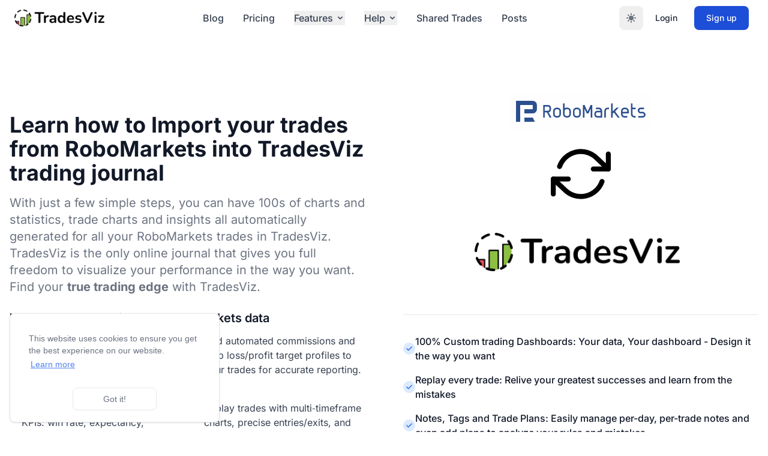

--- FILE ---
content_type: text/html; charset=utf-8
request_url: https://www.tradesviz.com/brokers/RoboMarkets
body_size: 30861
content:
<!DOCTYPE html>


<html lang="en">
    <head>
        
        
            









<!-- Begin Google Analytics Consent - for cookieconsent -->
<script async defer src="/static/twtest/core/lib/cookieconsent/cookieconsent.min.js" data-cfasync="false"></script>
<link async defer rel="stylesheet" type="text/css" href="/static/twtest/core/lib/cookieconsent/cookieconsent.min.css" />
<style>
	.cc-floating.cc-theme-classic{
		flex-basis: 350px;
		max-width: 350px;
		background-color: rgba(255, 255, 255, 0.85);
		background-clip: padding-box;
		border: 1px solid rgba(0, 0, 0, 0.1);
		box-shadow: 0 0.25rem 0.75rem rgba(0, 0, 0, 0.1);
		border-radius: 0.25rem;
	}
	.dark-mode .cc-floating.cc-theme-classic {
		border-color: #23364e;
		background: #1b2633;
	}
	</style>
<script type="142e8508335bae6dd6f2bb14-text/javascript">
	var popup;
	window.addEventListener('load', function(){
		if(window.innerWidth > 800){
			window.cookieconsent.initialise({
				//palette: {
				//	popup: {
				//  		background: "#41199b",
				//  		text: "#ffffff"
				// 	},
				//    button: {
				//      	background: "transparent",
				//      	text: "#ffffff",
				//      	border: "#ffffff"
				//    }
				//},
				type: "info", 
				theme: "classic",
				position: "bottom-left",
				law: {
					regionalLaw: true,
				},
				//location: true,
				content: {
					href: "/cookiepolicy"
				},
				onInitialise: function(status) {
					setCookies()
				},
				onStatusChange: function(status) {
					if (!this.hasConsented()){
						deleteCookies(this.options.cookie.name)
					}
				}
			});
		}
	});
	
	window.dataLayer = window.dataLayer || [];
	function gtag(){dataLayer.push(arguments);}
	//gtag('js', new Date());
	//gtag('config', 'UA-109828091-2', {'anonymize_ip': true});

	gtag('js', new Date());
  	gtag('config', 'G-SGMGGTK4F2');

	gtag('js', new Date());
  	gtag('config', 'AW-828891274');
	gtag('event', 'conversion', {'send_to': 'AW-828891274/NPpTCPvQzOwCEIrBn4sD'});
  	
	function setCookies() {
	    //var s = document.createElement('script');
	    //s.type = "text/javascript"
	    //s.async = "true";
	    //s.src = "https://www.googletagmanager.com/gtag/js?id=UA-109828091-2";
	    //var x = document.getElementsByTagName('script')[0];
	    //x.parentNode.insertBefore(s, x);

	    var s = document.createElement('script');
	    s.type = "text/javascript"
	    s.async = "true";
	    s.src = "https://www.googletagmanager.com/gtag/js?id=G-SGMGGTK4F2";
	    var x = document.getElementsByTagName('script')[0];
	    x.parentNode.insertBefore(s, x);

	    var s = document.createElement('script');
	    s.type = "text/javascript"
	    s.async = "true";
	    s.src = "https://www.googletagmanager.com/gtag/js?id=AW-828891274";
	    var x = document.getElementsByTagName('script')[0];
	    x.parentNode.insertBefore(s, x);
	};
	setCookies();

	function deleteCookies(cookieconsent_name) {
        var keep = [cookieconsent_name, "DYNSRV"];
        document.cookie.split(';').forEach(function(c) {
            c = c.split('=')[0].trim();
            if (!~keep.indexOf(c))
                document.cookie = c + '=;' + 'expires=Thu, 01 Jan 1970 00:00:00 UTC;path=/';
        });
	};
	/*
	window.heap=window.heap||[],heap.load=function(e,t){window.heap.appid=e,window.heap.config=t=t||{};var r=document.createElement("script");r.type="text/javascript",r.async=!0,r.src="https://cdn.heapanalytics.com/js/heap-"+e+".js";var a=document.getElementsByTagName("script")[0];a.parentNode.insertBefore(r,a);for(var n=function(e){return function(){heap.push([e].concat(Array.prototype.slice.call(arguments,0)))}},p=["addEventProperties","addUserProperties","clearEventProperties","identify","resetIdentity","removeEventProperty","setEventProperties","track","unsetEventProperty"],o=0;o<p.length;o++)heap[p[o]]=n(p[o])};
	heap.load("4207314237");
	*/
</script>
<!-- End Google Analytics Consent -->
        

        <meta charset="utf-8">
        <meta http-equiv="X-UA-Compatible"/>
        <meta name="author" content="TradesViz"/>
        <meta name="viewport" content="width=device-width, initial-scale=1, maximum-scale=1, shrink-to-fit=no">

        <meta name="description" content="Learn how to export your trades from RoboMarkets and import into your TradesViz journal. Analyze your trades and get actionable results in under 5 minutes!"/>
        <meta name="keywords" content="trading, trading journal, free trading journal, trading diary, trade journal, online trading journal, trade tracker, broker integration, auto sync, csv import, stocks, options, futures, forex, crypto,india,indian trading journal,indian market journal,nse,bse,nifty,banknifty,finnifty,zerodha,dhan,angel one,fyers,upstox,groww,icici direct,hdfc securities,kotak securities,motilal oswal"/>
        <meta property="og:type" content="website" />
        <meta property="og:url" content="https://www.tradesviz.com/" />
        <meta property="og:title" content="The Best Trading Journal for RoboMarkets with 100s of Actionable Metrics" />
        <meta property="og:description" content="Learn how to export your trades from RoboMarkets and import into your TradesViz journal. Analyze your trades and get actionable results in under 5 minutes!" />
        <meta property="og:image" content="/static/resources/logos/white_logo.png" />
        <meta property="twitter:site" content="@tradesviz" />
        <meta property="twitter:card" content="summary_large_image" />
        <meta property="twitter:title" content="The Best Trading Journal for RoboMarkets with 100s of Actionable Metrics" />
        <meta property="twitter:description" content="Learn how to export your trades from RoboMarkets and import into your TradesViz journal. Analyze your trades and get actionable results in under 5 minutes!" />
        <meta property="twitter:image" content="/static/resources/logos/white_logo.png" />
        

        <!-- SITE TITLE -->
        <title>The Best Trading Journal for RoboMarkets with 100s of Actionable Metrics</title>

        
        <script type="application/ld+json">
          [
          {
            "@context": "https://schema.org/",
            "@type": "Organization",
            "url": "https://www.tradesviz.com/blog/getting-started-with-tradesviz/",
            "name": "TradesViz",
            "logo": "https://www.tradesviz.com/static/resources/logos/tradesviz_logo.png"
          },
          {
            "@context": "https://schema.org/",
            "@type":"ItemList",
            "itemListElement":[
              {
                "@type": "ListItem",
                "position": 1,
                "item": {
                    "@type": "Blog",
                    "url": "https://www.tradesviz.com/blog/getting-started-with-tradesviz/",
                    "name": "Getting started with TradesViz: Your dashboard",
                    "image": "https://www.tradesviz.com/media/blog/dashboard/dashboard.png",
                    "author": {
                      "@type": "Organization",
                      "name": "TradesViz"
                    },
                    "datePublished": "2023-12-18",
                    "description": "Simple and intuitive UI - but very flexible and limitless customizability. Learn how to navigate and effectively use the TradesViz dashboard."
                }
              },
              {
                  "@type": "ListItem",
                  "position": 2,
                  "item": {
                      "@type": "Blog",
                      "url": "https://www.tradesviz.com/blog/auto-import-trades/",
                      "name": "Automatically import trades into your TradesViz journal",
                      "image": "https://www.tradesviz.com/media/blog/auto_import_trades/auto_import_trades.png",
                      "author": {
                        "@type": "Organization",
                        "name": "TradesViz"
                      },
                      "datePublished": "2021-06-20",
                      "description": "100% auto-sync of trading accounts. Set up a connectiong with your broker and forget about messing with manual CSV/XLS files! All trades are synced every 24-hrs."
                  }
                },
              {
                "@type": "ListItem",
                "position": 3,
                "item": {
                    "@type": "Blog",
                    "url": "https://www.tradesviz.com/blog/tradingsimulator-features/",
                    "position":2,
                    "name": "Stock, Futures and Forex Trading Simulator in TradesViz",
                    "image": "https://www.tradesviz.com/media/blog/tradingsimulator_features/tradingsimulator_features-5.png",
                    "author": {
                      "@type": "Organization",
                      "name": "TradesViz"
                    },
                    "datePublished": "2022-10-21",
                    "description": "Simulator stocks, futures, forex and even options with the TradesViz simulators. Practice trading 24/7 and relieve your greatest successes and learn from your mistakes by replaying your trades!"
                }
              },
              {
                "@type": "ListItem",
                "position": 4,
                "item": {
                    "@type": "Blog",
                    "url": "https://www.tradesviz.com/blog/interactive-charts/",
                    "name": "All about interactive charts",
                    "image": "https://www.tradesviz.com/media/blog/charts/charts.png",
                    "author": {
                      "@type": "Organization",
                      "name": "TradesViz"
                    },
                    "datePublished": "2020-05-26",
                    "description": "Charts dominate most of the tabs in TradesViz and they are the central element of interactivity. Learn how to navigate through the 70+ charts and also how to use features like click to explore and filter."
                  }
              },
              {
                "@type": "ListItem",
                "position": 5,
                "item": {
                    "@type": "Blog",
                    "url": "https://www.tradesviz.com/blog/pivot-grid-charting/",
                    "name": "Pivot Grid + Charting: Visualize and analyze ANY statistic and metric on TradesViz",
                    "image": "https://www.tradesviz.com/media/blog/pivot_grid_charting/pivot_grid_charting-9.png",
                    "author": {
                      "@type": "Organization",
                      "name": "TradesViz"
                    },
                    "datePublished": "2023-03-03",
                    "description": "The most advanced trading analytics dashboard in the world is the TradesViz's pivot grid! 50+ numeric stats, 30+ categorical stats - compare nearly anything by anything and visualize your trading edge in this single powerful pivot grid tab."
                }
              },
              {
                "@type": "ListItem",
                "position": 6,
                "item": {
                    "@type": "Blog",
                    "url": "https://www.tradesviz.com/blog/chart-trades-view/",
                    "name": "TradesViz Chart Trades View",
                    "image": "https://www.tradesviz.com/media/blog/chart_trades/chart_trades.png",
                    "author": {
                      "@type": "Organization",
                      "name": "TradesViz"
                    },
                    "datePublished": "2024-08-05",
                    "description": "View all your trades for a symbol in one single chart - just like in your trading platform! Learn how to set the chart to your liking, add indicators, and more!"
                }
              },
              {
                "@type": "ListItem",
                "position": 7,
                "item": {
                    "@type": "Blog",
                    "url": "https://www.tradesviz.com/blog/trading-plan-analysis/",
                    "name": "TradesViz 100% Custom analysis of trade and day Plans + Trading checklist statistics (Pivot grid)",
                    "image": "https://www.tradesviz.com/media/blog/trading_plan_analysis/trading_plan_analysis.png",
                    "author": {
                      "@type": "Organization",
                      "name": "TradesViz"
                    },
                    "datePublished": "2023-04-10",
                    "description": "Create 100% custom stats personalized to your trading and analyze them seamlessly using trade and day plans: The next revolution in trade journaling analysis combining qualitative and quantitative analysis. Create custom checkboxes/conditions, categories, numeric/text input for each trade. Infinite analysis potential fully personalized to your trading."
                }
              },
              {
                "@type": "ListItem",
                "position": 8,
                "item": {
                    "@type": "Blog",
                    "url": "https://www.tradesviz.com/blog/artificial-intelligence-query/",
                    "name": "TradesViz AI Query: Ask your journal anything abour your trading data!",
                    "image": "https://www.tradesviz.com/media/blog/artificial_intelligence_query/artificial_intelligence_query-4.png",
                    "author": {
                      "@type": "Organization",
                      "name": "TradesViz"
                    },
                    "datePublished": "2023-04-10",
                    "description": "TradesViz's AI Q&A is the World's first AI-powered Q&A feature that has helped 1000s of traders all over the world simplify the trading analysis. Simply ask your question about your trading in plain English and get answers and insights instantly!"
                }
              },
              {
                  "@type": "ListItem",
                  "position": 9,
                  "item": {
                          "@type": "Blog",
                          "url": "https://www.tradesviz.com/blog/options-flow-dashboard/",
                          "position":2,
                          "name": "In-depth Options Flow Analayis in TradesViz - Learn the flow of the market",
                          "image": "https://www.tradesviz.com/media/blog/options_flow_dashboard/options_flow_dashboard.png",
                          "author": {
                              "@type": "Organization",
                              "name": "TradesViz"
                          },
                          "datePublished": "2020-05-27",
                          "description": "One of the most useful data analytics tools for both options and stock trades - Options flow analysis of all stocks in US. Learn how to read the pulse of the stocks you are trading and where/how the money flows in the market."
                  }
              },
              {
                  "@type": "ListItem",
                  "position": 10,
                  "item": {
                          "@type": "Blog",
                          "url": "https://www.tradesviz.com/blog/custom-dashboard/",
                          "position":2,
                          "name": "100% Custom dashboards in TradesViz with 600+ widgets!",
                          "image": "https://www.tradesviz.com/media/blog/new_custom_dashboard_widgets_1/new_custom_dashboard_widgets_1-1.png",
                          "author": {
                              "@type": "Organization",
                              "name": "TradesViz"
                          },
                          "datePublished": "2022-02-01",
                          "description": "Create 100% custom dashboards tailor fit to your trading with 600+ widgets fo charts and stats only on TradesViz trading journal. With the ability to add results from AI query, your customization options are limitless! TradesViz is the only journal to offer a truly 100% personalized dashboard experience!"
                  }
              } 
            ]               
          }
        ]
        </script>
        
        

        

        <!-- FAVICON AND TOUCH ICONS  -->
        <link rel="icon" href="/static/resources/logos/icons/ico/favicon.ico" type="image/x-icon">
        <link rel="shortcut icon" href="/static/resources/logos/icons/ico/favicon.ico" type="image/x-icon">
        <link rel="apple-touch-icon" sizes="152x152" href="/static/resources/logos/icons/152x152_black.png">
        <link rel="apple-touch-icon" sizes="120x120" href="/static/resources/logos/icons/120x120_black.png">
        <link rel="apple-touch-icon" sizes="76x76" href="/static/resources/logos/icons/76x76_black.png">
        <link rel="apple-touch-icon" href="/static/resources/logos/icons/180x180_black.png">

        

        <link rel="stylesheet" href="/static/CACHE/css/output.966d7a3c3fc5.css" type="text/css">
        
        <link rel="stylesheet" type='text/css' href="/static/twtest/core/css/output/public_base.css">
        <script type="142e8508335bae6dd6f2bb14-text/javascript" src="/static/twtest/core/lib/jquery/jquery.min.js"></script>
        <script type="142e8508335bae6dd6f2bb14-text/javascript" src="/static/twtest/core/lib/jquery-ui/jquery-ui.min.js"></script>

        <link rel="preload" href="/static/twtest/core/css/fonts/Inter-Regular.woff2" as="font" type="font/woff2" crossorigin>
        <link rel="preload" href="/static/twtest/core/css/fonts/Inter-Medium.woff2" as="font" type="font/woff2" crossorigin>
        <link rel="preload" href="/static/twtest/core/css/fonts/Inter-SemiBold.woff2" as="font" type="font/woff2" crossorigin>
        <link rel="preload" href="/static/twtest/core/css/fonts/Inter-Bold.woff2" as="font" type="font/woff2" crossorigin>
        
        <script src="https://www.google.com/recaptcha/api.js" async defer type="142e8508335bae6dd6f2bb14-text/javascript"></script>

        <input type="hidden" name="csrfmiddlewaretoken" value="Pa1NtRgpYPgvZuhI42rKhyJs97b6H9wy4QVya5SlP7cuuMEsOiJATMIG3f9FMJDB">
        <meta name="csrf-token" content="Pa1NtRgpYPgvZuhI42rKhyJs97b6H9wy4QVya5SlP7cuuMEsOiJATMIG3f9FMJDB">
        <script type="142e8508335bae6dd6f2bb14-text/javascript">
            var csrftoken = document.getElementsByName("csrfmiddlewaretoken")[0].value
            var usrname = ''
        </script>
        
        <!-- CSRF Manager for better token handling -->
        <script type="142e8508335bae6dd6f2bb14-text/javascript" src="/static/twtest/core/js/utils/csrf-manager.js"></script>
        
        

        

<link rel="canonical" href="https://www.tradesviz.com/brokers/RoboMarkets/" />


<script type="application/ld+json">
{
    "@context": "https://schema.org",
    "@type": "FAQPage",
    "mainEntity": [
        {
            "@type": "Question",
            "name": "How do I import my RoboMarkets trades into TradesViz?",
            "acceptedAnswer": {
                "@type": "Answer",
                "text": "To import your RoboMarkets trades, go to the Import page in TradesViz, select RoboMarkets as your platform, and either upload your exported CSV/file or connect via auto-sync if supported. Follow the on-screen instructions specific to RoboMarkets for the exact export steps from your broker."
            }
        },
        {
            "@type": "Question",
            "name": "Why don't I see all my RoboMarkets trades after importing?",
            "acceptedAnswer": {
                "@type": "Answer",
                "text": "The most common reason is incomplete data in your export file. Most brokers don't export ALL trading history in a single file. You may need to export data year-by-year or month-by-month and import sequentially. Open your exported file and verify it contains trades for the full date range you expect."
            }
        },
        {
            "@type": "Question",
            "name": "Why doesn't my P&L match between RoboMarkets and TradesViz?",
            "acceptedAnswer": {
                "@type": "Answer",
                "text": "First, check if you're comparing Net P&L (after commissions) vs Gross P&L - use the Filters button to toggle between them. Also verify you're comparing fully closed trades only, as TradesViz separates realized and unrealized P&L. If your broker doesn't report commissions, you can add them via advanced commission profiles."
            }
        },
        {
            "@type": "Question",
            "name": "Does TradesViz support auto-sync with RoboMarkets?",
            "acceptedAnswer": {
                "@type": "Answer",
                "text": "Check our auto-import page at tradesviz.com/blog/auto-import-trades/ for the current list of supported auto-sync brokers. If RoboMarkets supports API access, we likely have auto-sync support. Otherwise, you can manually import your trade files which works for all brokers."
            }
        },
        {
            "@type": "Question",
            "name": "How often should I sync or import my RoboMarkets trades?",
            "acceptedAnswer": {
                "@type": "Answer",
                "text": "For auto-sync connections, trades are typically synced automatically once or twice daily. For manual imports, we recommend importing at least weekly to keep your journal current. TradesViz has robust duplicate detection, so you can import overlapping date ranges without creating duplicate trades."
            }
        },
        {
            "@type": "Question",
            "name": "Can TradesViz handle RoboMarkets options and multi-leg strategies?",
            "acceptedAnswer": {
                "@type": "Answer",
                "text": "Yes! TradesViz auto-detects 30+ options strategies including spreads, iron condors, butterflies, and more. Enable \"Attempt advanced grouping of options\" in import settings for best results. Your options trades will be automatically tagged with the detected strategy."
            }
        },
        {
            "@type": "Question",
            "name": "What if my RoboMarkets import file is rejected or shows an error?",
            "acceptedAnswer": {
                "@type": "Answer",
                "text": "Common causes include: selecting the wrong platform, empty export files, or format changes by your broker. Verify you're exporting the transactions/executions file (not a summary), and that the file contains actual trade data. If issues persist, contact support@tradesviz.com with your file for assistance within 24-48 hours."
            }
        },
        {
            "@type": "Question",
            "name": "Does TradesViz import commissions and fees from RoboMarkets?",
            "acceptedAnswer": {
                "@type": "Answer",
                "text": "Yes, if your RoboMarkets export includes commission data, TradesViz will import it automatically (Pro/Platinum plans). If commissions aren't in the file, you can set up automated commission profiles in Account Settings to apply fixed or tiered commission rates to all imported trades."
            }
        },
        {
            "@type": "Question",
            "name": "Can I import historical RoboMarkets trades from multiple years?",
            "acceptedAnswer": {
                "@type": "Answer",
                "text": "Absolutely! Import your historical data year-by-year if your broker limits export ranges. Use the \"Swing\" import profile in advanced settings for multi-year data with longer-held positions. This one-time process ensures complete trade history for accurate lifetime performance analysis."
            }
        },
        {
            "@type": "Question",
            "name": "Is my RoboMarkets trading data secure with TradesViz?",
            "acceptedAnswer": {
                "@type": "Answer",
                "text": "Yes, your data is completely secure. For auto-sync connections, we only request read-only API permissions - we can never execute trades or transfer funds. All data is encrypted in transit and at rest. You can export and delete your data anytime you want."
            }
        },
        {
            "@type": "Question",
            "name": "Can I view my RoboMarkets trades on charts in TradesViz?",
            "acceptedAnswer": {
                "@type": "Answer",
                "text": "Yes! TradesViz displays all your trades on interactive TradingView-powered charts with precise entry/exit markers. You can analyze multiple timeframes, add indicators, and replay trades. Use the Chart Trades View to see all trades across many days on the same chart for pattern analysis. Learn more at tradesviz.com/blog/chart-trades-view/"
            }
        },
        {
            "@type": "Question",
            "name": "Can I create chart templates for my RoboMarkets trade analysis?",
            "acceptedAnswer": {
                "@type": "Answer",
                "text": "Yes! TradesViz supports global TradingView chart templates. Set up your preferred indicators, timeframes, and chart settings once, then apply them across all your trade charts automatically. Save multiple templates for different strategies or markets. Details at tradesviz.com/blog/global-tradingview-templates/"
            }
        },
        {
            "@type": "Question",
            "name": "Does TradesViz have a P&L calendar view for RoboMarkets trades?",
            "acceptedAnswer": {
                "@type": "Answer",
                "text": "Yes! TradesViz offers advanced calendar views including daily, weekly, monthly, and yearly perspectives. Visualize your trading performance over time, identify profitable days/weeks, spot patterns in your results, and track streaks. Explore calendar features at tradesviz.com/blog/tab-calendar/"
            }
        }
    ]
}
</script>


        
        
        
            

	
		<script type="142e8508335bae6dd6f2bb14-text/javascript">
			// Defer Crisp chat widget to not block page load
			(function() {
				var userEmail = "";
				var isDebugMode = false;

				function initCrisp() {
					window.$crisp=[];
					window.CRISP_WEBSITE_ID="79837482-1858-4540-9e9f-cd2b20780bd4";
					var d=document;
					var s=d.createElement("script");
					s.src="https://client.crisp.chat/l.js";
					s.async=1;
					d.getElementsByTagName("head")[0].appendChild(s);
					$crisp.push(["set", "user:email", userEmail]);
					if (!isDebugMode) {
						$crisp.push(["set", "session:segments", [["chat"]]]);
					}
				}

				// Defer Crisp loading until page is idle or after load
				if ('requestIdleCallback' in window) {
					requestIdleCallback(initCrisp, { timeout: 4000 });
				} else {
					if (document.readyState === 'complete') {
						setTimeout(initCrisp, 800);
					} else {
						window.addEventListener('load', function() {
							setTimeout(initCrisp, 800);
						});
					}
				}
			})();
		</script>
	




        
        
        
            
                


            
        

        
		      
    <script type="142e8508335bae6dd6f2bb14-text/javascript">
        // Defer PostHog initialization to not block page load
        // Uses requestIdleCallback or setTimeout fallback for non-blocking execution
        (function() {
            var posthogConfig = {
                username: '',
                email: ''
            };

            // First check if PostHog server is reachable before loading
            function checkPostHogServer(callback) {
                var timeout = 2000; // 2 second timeout
                var controller = window.AbortController ? new AbortController() : null;
                var timeoutId = setTimeout(function() {
                    if (controller) controller.abort();
                    console.warn('PostHog server check timed out - skipping PostHog');
                    callback(false);
                }, timeout);

                var fetchOptions = { 
                    method: 'HEAD', 
                    mode: 'no-cors'
                };
                if (controller) fetchOptions.signal = controller.signal;

                fetch('https://services.tradesviz.com/static/array.js', fetchOptions)
                    .then(function() {
                        clearTimeout(timeoutId);
                        callback(true);
                    })
                    .catch(function() {
                        clearTimeout(timeoutId);
                        console.warn('PostHog server unreachable - skipping PostHog');
                        callback(false);
                    });
            }

            function initPostHog() {
                !function(t,e){var o,n,p,r;e.__SV||(window.posthog=e,e._i=[],e.init=function(i,s,a){function g(t,e){var o=e.split(".");2==o.length&&(t=t[o[0]],e=o[1]),t[e]=function(){t.push([e].concat(Array.prototype.slice.call(arguments,0)))}}(p=t.createElement("script")).type="text/javascript",p.async=!0,p.src=s.api_host+"/static/array.js",
                // Add timeout to prevent slow PostHog from blocking
                p.onerror=function(){console.warn('PostHog failed to load');};
                (r=t.getElementsByTagName("script")[0]).parentNode.insertBefore(p,r);var u=e;for(void 0!==a?u=e[a]=[]:a="posthog",u.people=u.people||[],u.toString=function(t){var e="posthog";return"posthog"!==a&&(e+="."+a),t||(e+=" (stub)"),e},u.people.toString=function(){return u.toString(1)+".people (stub)"},o="capture identify alias people.set people.set_once set_config register register_once unregister opt_out_capturing has_opted_out_capturing opt_in_capturing reset isFeatureEnabled onFeatureFlags".split(" "),n=0;n<o.length;n++)g(u,o[n]);e._i.push([i,s,a])},e.__SV=1)}(document,window.posthog||[]);

                var initConfig = {
                    api_host: 'https://services.tradesviz.com',
                    autocapture: true,
                    capture_pageview: true,
                    // Session recording enabled - server health check protects against slow servers
                    disable_session_recording: false,
                    session_recording: {
                        maskAllInputs: true,
                        blockClass: 'ph-no-capture',
                        // Sample 50% of sessions for recording (adjust as needed: 0.1 = 10%, 1 = 100%)
                        sampleRate: 0.5
                    },
                    // Don't block on PostHog server being slow
                    bootstrap: {
                        distinctID: posthogConfig.username || undefined
                    },
                    // Batch requests to reduce network calls
                    request_batching: true,
                    // Use localStorage for persistence (needed for session recording continuity)
                    persistence: 'localStorage',
                    loaded: function(ph) {
                        if (posthogConfig.username) {
                            ph.identify(posthogConfig.username);
                            ph.people.set({ username: posthogConfig.username });
                        }
                        if (posthogConfig.email) {
                            ph.people.set({ email: posthogConfig.email });
                        }
                    }
                };

                posthog.init('phc_DsufhBgxYJJWp8sk1Pf6wwj6TZi5a4WpT2T2MiRH5m2', initConfig);
            }

            // Defer PostHog loading until page is idle, and only if server is reachable
            function tryInitPostHog() {
                checkPostHogServer(function(isReachable) {
                    if (isReachable) {
                        initPostHog();
                    }
                });
            }

            if ('requestIdleCallback' in window) {
                requestIdleCallback(tryInitPostHog, { timeout: 5000 });
            } else {
                // Fallback: load after page load event + small delay
                if (document.readyState === 'complete') {
                    setTimeout(tryInitPostHog, 500);
                } else {
                    window.addEventListener('load', function() {
                        setTimeout(tryInitPostHog, 500);
                    });
                }
            }
        })();
    </script>

    

	      


        

    </head>
	
    <body>

      <div id="fb-root"></div>
      <script async defer crossorigin="anonymous" src="https://connect.facebook.net/en_GB/sdk.js#xfbml=1&version=v7.0&appId=2629765187283026&autoLogAppEvents=1" type="142e8508335bae6dd6f2bb14-text/javascript"></script>
      
      <header>
        <nav class="bg-white border-gray-200 px-4 lg:px-6 py-2.5 dark:bg-gray-800">
          <div class="flex flex-wrap justify-between items-center mx-auto max-w-screen-xl">
            <a href="/" class="flex items-center">
              <img src="/static/resources/logos/tradesviz_logo_alt.png" class="dark_mode_logo fhidden mr-3 hidden sm:flex md:flex lg:flex xl:flex 2xl:flex h-7" alt="TradesViz Logo" />
              <img src="/static/resources/logos/icons/50x50_white.png" class="dark_mode_logo fhidden mr-3 h-8 xs:flex sm:hidden md:hidden lg:hidden xl:hidden 2xl:hidden" alt="TradesViz Logo" />
              
              <img src="/static/resources/logos/tradesviz_logo.png" class="light_mode_logo mr-3 hidden sm:flex md:flex lg:flex xl:flex 2xl:flex h-7" alt="TradesViz Logo" />
              <img src="/static/resources/logos/icons/50x50_black.png" class="light_mode_logo mr-3 h-8 xs:flex sm:hidden md:hidden lg:hidden xl:hidden 2xl:hidden" alt="TradesViz Logo" />
            </a>
            <div class="flex items-center lg:order-2">
              <button id="theme-toggle" title="Click switch theme" data-tooltip-target="tooltip-toggle" type="button" class="text-gray-500 dark:text-gray-400 hover:bg-gray-100 dark:hover:bg-gray-700 focus:outline-none focus:ring-4 focus:ring-gray-200 dark:focus:ring-gray-700 rounded-lg text-sm p-2.5">
              <svg id="theme-toggle-dark-icon" class="w-5 h-5 hidden" fill="currentColor" viewBox="0 0 20 20" xmlns="http://www.w3.org/2000/svg"><path d="M17.293 13.293A8 8 0 016.707 2.707a8.001 8.001 0 1010.586 10.586z"></path></svg>
              <svg id="theme-toggle-light-icon" class="w-5 h-5" fill="currentColor" viewBox="0 0 20 20" xmlns="http://www.w3.org/2000/svg"><path d="M10 2a1 1 0 011 1v1a1 1 0 11-2 0V3a1 1 0 011-1zm4 8a4 4 0 11-8 0 4 4 0 018 0zm-.464 4.95l.707.707a1 1 0 001.414-1.414l-.707-.707a1 1 0 00-1.414 1.414zm2.12-10.607a1 1 0 010 1.414l-.706.707a1 1 0 11-1.414-1.414l.707-.707a1 1 0 011.414 0zM17 11a1 1 0 100-2h-1a1 1 0 100 2h1zm-7 4a1 1 0 011 1v1a1 1 0 11-2 0v-1a1 1 0 011-1zM5.05 6.464A1 1 0 106.465 5.05l-.708-.707a1 1 0 00-1.414 1.414l.707.707zm1.414 8.486l-.707.707a1 1 0 01-1.414-1.414l.707-.707a1 1 0 011.414 1.414zM4 11a1 1 0 100-2H3a1 1 0 000 2h1z" fill-rule="evenodd" clip-rule="evenodd"></path></svg>
              </button>
              <div id="tooltip-toggle" role="tooltip" class="inline-block absolute z-10 py-2 px-3 text-sm font-medium text-white bg-gray-900 rounded-lg shadow-sm transition-opacity duration-300 tooltip opacity-0 invisible" style="position: absolute; inset: 0px auto auto 0px; margin: 0px; transform: translate(1452px, 61px);" data-popper-placement="bottom">
              Toggle dark mode
              <div class="tooltip-arrow" data-popper-arrow="" style="position: absolute; left: 0px; transform: translate(69px, 0px);"></div>
              </div>
              
              <a href="/login/" class="text-gray-800 dark:text-white hover:bg-gray-50 focus:ring-4 focus:ring-gray-300 font-medium rounded-lg text-sm px-4 py-2 lg:px-5 lg:py-2.5 mr-2 dark:hover:bg-gray-700 focus:outline-none dark:focus:ring-gray-800">Login</a>
              <a href="/signup/" class="text-white bg-primary-700 hover:bg-primary-800 focus:ring-4 focus:ring-primary-300 font-medium rounded-lg text-sm px-4 py-2 lg:px-5 lg:py-2.5 mr-2 dark:bg-primary-600 dark:hover:bg-primary-700 focus:outline-none dark:focus:ring-primary-800">Sign up</a>
              
              <button data-collapse-toggle="mobile-menu-2" type="button" class="inline-flex items-center p-2 ml-1 text-sm text-gray-500 rounded-lg lg:hidden hover:bg-gray-100 focus:outline-none focus:ring-2 focus:ring-gray-200 dark:text-gray-400 dark:hover:bg-gray-700 dark:focus:ring-gray-600" aria-controls="mobile-menu-2" aria-expanded="false">
              <span class="sr-only">Open main menu</span>
              <svg class="w-6 h-6" fill="currentColor" viewBox="0 0 20 20" xmlns="http://www.w3.org/2000/svg"><path fill-rule="evenodd" d="M3 5a1 1 0 011-1h12a1 1 0 110 2H4a1 1 0 01-1-1zM3 10a1 1 0 011-1h12a1 1 0 110 2H4a1 1 0 01-1-1zM3 15a1 1 0 011-1h12a1 1 0 110 2H4a1 1 0 01-1-1z" clip-rule="evenodd"></path></svg>
              <svg class="hidden w-6 h-6" fill="currentColor" viewBox="0 0 20 20" xmlns="http://www.w3.org/2000/svg"><path fill-rule="evenodd" d="M4.293 4.293a1 1 0 011.414 0L10 8.586l4.293-4.293a1 1 0 111.414 1.414L11.414 10l4.293 4.293a1 1 0 01-1.414 1.414L10 11.414l-4.293 4.293a1 1 0 01-1.414-1.414L8.586 10 4.293 5.707a1 1 0 010-1.414z" clip-rule="evenodd"></path></svg>
              </button>
            </div>
            <div class="hidden justify-between items-center w-full lg:flex lg:w-auto lg:order-1" id="mobile-menu-2">
              <ul class="flex flex-col mt-4 font-medium lg:flex-row lg:space-x-8 lg:mt-0">
              <li>
                <a href="/blog/" class="block py-2 pr-4 pl-3 text-gray-700 border-b border-gray-100 hover:bg-gray-50 lg:hover:bg-transparent lg:border-0 lg:hover:text-primary-600 lg:p-0 dark:text-gray-400 lg:dark:hover:text-primary-500 dark:hover:bg-gray-700 dark:hover:text-primary-500 lg:dark:hover:bg-transparent dark:border-gray-700">
                Blog
                </a>
              </li>
              <li>
                <a href="/pricing/" class="block py-2 pr-4 pl-3 text-gray-700 border-b border-gray-100 hover:bg-gray-50 lg:hover:bg-transparent lg:border-0 lg:hover:text-primary-600 lg:p-0 dark:text-gray-400 lg:dark:hover:text-primary-500 dark:hover:bg-gray-700 dark:hover:text-primary-500 lg:dark:hover:bg-transparent dark:border-gray-700">
                Pricing
                </a>
              </li>
              <li>
                <button type="button" id="features-button" data-dropdown-toggle="features-dropdown" class="flex justify-between items-center py-2 pr-4 pl-3 w-full font-medium text-gray-700 border-b border-gray-100 lg:w-auto hover:bg-gray-50 lg:hover:bg-transparent lg:border-0 lg:hover:text-primary-600 lg:p-0 dark:text-gray-400 lg:dark:hover:text-primary-500 dark:hover:bg-gray-700 dark:hover:text-primary-500 lg:dark:hover:bg-transparent dark:border-gray-700">
                Features 
                <svg class="ml-1 w-5 h-5 lg:w-4 lg:h-4" fill="currentColor" viewBox="0 0 20 20" xmlns="http://www.w3.org/2000/svg"><path fill-rule="evenodd" d="M5.293 7.293a1 1 0 011.414 0L10 10.586l3.293-3.293a1 1 0 111.414 1.414l-4 4a1 1 0 01-1.414 0l-4-4a1 1 0 010-1.414z" clip-rule="evenodd"></path></svg></button>
                <div id="features-dropdown" class="hidden z-10 bg-white rounded divide-y divide-gray-100 shadow dark:bg-gray-700">
                  <ul class="py-1 text-sm text-gray-500 dark:text-gray-400" aria-labelledby="features-button">
                  <li>
                    <a href="/blog/tradesviz-2023-revamp/" class="flex items-center py-2 px-4 w-full hover:text-primary-600 dark:hover:text-primary-500">TradesViz v2.0</a>
                  </li>
                  <li>
                    <a href="/blog/tradingsimulator-features/" class="flex items-center py-2 px-4 w-full hover:text-primary-600 dark:hover:text-primary-500">Trading Simulators</a>
                  </li>
                  <li>
                    <a href="/blog/backtester/" class="flex items-center py-2 px-4 w-full hover:text-primary-600 dark:hover:text-primary-500">Backtester</a>
                  </li>
                  <li>
                    <a href="/blog/stop-loss-profit-target-trade-simulator/" class="flex items-center py-2 px-4 w-full hover:text-primary-600 dark:hover:text-primary-500">Targets Simulator</a>
                  </li>
                  <li>
                    <a href="/blog/artificial-intelligence-query/" class="flex items-center py-2 px-4 w-full hover:text-primary-600 dark:hover:text-primary-500">Artificial Intelligence Q&amp;A</a>
                  </li>
                  <li>
                    <a href="/blog/ai-trade-chat/" class="flex items-center py-2 px-4 w-full hover:text-primary-600 dark:hover:text-primary-500">AI Trade Chat</a>
                  </li>
                  <li>
                    <a href="/blog/options-flow-dashboard/" class="flex items-center py-2 px-4 w-full hover:text-primary-600 dark:hover:text-primary-500">Options Flow</a>
                  </li>
                  <li>
                    <a href="/blog/grid-complete-guide/" class="flex items-center py-2 px-4 w-full hover:text-primary-600 dark:hover:text-primary-500">Advanced Grids</a>
                  </li>
                  <li>
                    <a href="/blog/auto-import-trades/" class="flex items-center py-2 px-4 w-full hover:text-primary-600 dark:hover:text-primary-500">Auto-Sync Trades</a>
                  </li>
                  <li>
                    <a href="/blog/custom-dashboard/" class="flex items-center py-2 px-4 w-full hover:text-primary-600 dark:hover:text-primary-500">Custom Dashboard</a>
                  </li>
                  <li>
                    <a href="/blog/charts-statistics-reference/" class="flex items-center py-2 px-4 w-full hover:text-primary-600 dark:hover:text-primary-500">Stats &amp; Charts</a>
                  </li>
                  <li>
                    <a href="/blog/advanced-stats/" class="flex items-center py-2 px-4 w-full hover:text-primary-600 dark:hover:text-primary-500">Advanced Metrics</a>
                  </li>
                  <li>
                    <a href="/blog/dividend-tracking/" class="flex items-center py-2 px-4 w-full hover:text-primary-600 dark:hover:text-primary-500">Dividend Tracking</a>
                  </li>
                  <li>
                    <a href="/blog/trading-goals/" class="flex items-center py-2 px-4 w-full hover:text-primary-600 dark:hover:text-primary-500">Trading Goals</a>
                  </li>                  
                  </ul>
                </div>
              </li>
              <li>
                <button type="button" id="help-button" data-dropdown-toggle="help-dropdown" class="flex justify-between items-center py-2 pr-4 pl-3 w-full font-medium text-gray-700 border-b border-gray-100 lg:w-auto hover:bg-gray-50 lg:hover:bg-transparent lg:border-0 lg:hover:text-primary-600 lg:p-0 dark:text-gray-400 lg:dark:hover:text-primary-500 dark:hover:bg-gray-700 dark:hover:text-primary-500 lg:dark:hover:bg-transparent dark:border-gray-700">
                Help 
                <svg class="ml-1 w-5 h-5 lg:w-4 lg:h-4" fill="currentColor" viewBox="0 0 20 20" xmlns="http://www.w3.org/2000/svg"><path fill-rule="evenodd" d="M5.293 7.293a1 1 0 011.414 0L10 10.586l3.293-3.293a1 1 0 111.414 1.414l-4 4a1 1 0 01-1.414 0l-4-4a1 1 0 010-1.414z" clip-rule="evenodd"></path></svg></button>
                <div id="help-dropdown" class="hidden z-10 bg-white rounded divide-y divide-gray-100 shadow dark:bg-gray-700">
                  <ul class="py-1 text-sm text-gray-500 dark:text-gray-400" aria-labelledby="help-button">
                  <li>
                    <a href="/blog/getting-started-with-tradesviz/" class="flex items-center py-2 px-4 w-full hover:text-primary-600 dark:hover:text-primary-500">Getting Started</a>
                  </li>
                  <li>
                    <a href="/blog/import-complete-guide/" class="flex items-center py-2 px-4 w-full hover:text-primary-600 dark:hover:text-primary-500">Importing Trades</a>
                  </li>
                  <li>
                    <span class="flex flex-row py-2 px-4">All About: &nbsp;<a href="/blog/notes-complete-guide/" class="hover:text-primary-600 dark:hover:text-primary-500">Notes</a> &nbsp;|&nbsp; <a href="/blog/tags-complete-guide/" class="hover:text-primary-600 dark:hover:text-primary-500">Tags</a><span>
                  </li>
                  <li>
                    <span class="flex flex-row py-2 px-4">FAQ: &nbsp;<a href="/faq/" class="hover:text-primary-600 dark:hover:text-primary-500">General</a> &nbsp;|&nbsp; <a href="/product-faq/" class="hover:text-primary-600 dark:hover:text-primary-500">Usage</a><span>
                  </li>
                  <li>
                    <a href="/brokers-list/" class="flex items-center py-2 px-4 w-full hover:text-primary-600 dark:hover:text-primary-500">Supported Brokers</a>
                  </li>
                  <li>
                    <span class="flex flex-row py-2 px-4"><a href="/video-guides/" class="hover:text-primary-600 dark:hover:text-primary-500">Video Guides</a> &nbsp;|&nbsp; <a href="/glossary/" class="hover:text-primary-600 dark:hover:text-primary-500">Glossary</a><span>
                  </li>
                  <li>
                    <a href="/reviews/" class="flex items-center py-2 px-4 w-full hover:text-primary-600 dark:hover:text-primary-500">Reviews</a>
                  </li>
                  <li>
                    <a href="/contact/" class="flex items-center py-2 px-4 w-full hover:text-primary-600 dark:hover:text-primary-500">Contact Us</a>
                  </li>
                  <hr>
                  <li>
                  <a href="/stock-trading-journal/" class="flex items-center py-2 px-4 w-full hover:text-primary-600 dark:hover:text-primary-500">Stock Trading Journal</a>
                  </li>
                  <li>
                  <a href="/futures-trading-journal/" class="flex items-center py-2 px-4 w-full hover:text-primary-600 dark:hover:text-primary-500">Futures Trading Journal</a>
                  </li>
                  <li>
                  <a href="/forex-trading-journal/" class="flex items-center py-2 px-4 w-full hover:text-primary-600 dark:hover:text-primary-500">Forex Trading Journal</a>
                  </li>
                  <li>
                  <a href="/crypto-trading-journal/" class="flex items-center py-2 px-4 w-full hover:text-primary-600 dark:hover:text-primary-500">Crypto Trading Journal</a>
                  </li>
                  <li>
                  <a href="/options-trading-journal/" class="flex items-center py-2 px-4 w-full hover:text-primary-600 dark:hover:text-primary-500">Options Trading Journal</a>
                  </li>                  
                  </ul>
                </div>
              </li>
              <li>
                <a href="/shared/trades/" class="block py-2 pr-4 pl-3 text-gray-700 border-b border-gray-100 hover:bg-gray-50 lg:hover:bg-transparent lg:border-0 lg:hover:text-primary-600 lg:p-0 dark:text-gray-400 lg:dark:hover:text-primary-500 dark:hover:bg-gray-700 dark:hover:text-primary-500 lg:dark:hover:bg-transparent dark:border-gray-700">
                Shared Trades
                </a>
              </li>
              <li>
                <a href="/posts/" class="block py-2 pr-4 pl-3 text-gray-700 border-b border-gray-100 hover:bg-gray-50 lg:hover:bg-transparent lg:border-0 lg:hover:text-primary-600 lg:p-0 dark:text-gray-400 lg:dark:hover:text-primary-500 dark:hover:bg-gray-700 dark:hover:text-primary-500 lg:dark:hover:bg-transparent dark:border-gray-700">
                Posts
                </a>
              </li>              
              </ul>
            </div>
          </div>
        </nav>
      </header>
      
      <main role="main" class="main">
        

<section id="broker_page_header" class="bg-white dark:bg-gray-900 antialiased">
    <div class="max-w-screen-xl px-4 py-8 mx-auto sm:py-16 lg:py-24">
      <div class="grid grid-cols-1 gap-8 lg:gap-16 lg:grid-cols-2">
        <div>
          <div id="deviceTabContent" class="mt-8">
            <div id="ios">
              <div class="space-y-4 sm:space-y-6 lg:space-y-8">
                <div>
                  <h2 class="text-3xl font-extrabold leading-tight text-gray-900 sm:text-4xl dark:text-white">
                    
                      Learn how to Import your trades from RoboMarkets into TradesViz trading journal
                    
                  </h2>
                  <p class="mt-4 text-base font-normal text-gray-500 dark:text-gray-400 sm:text-xl">
                    With just a few simple steps, you can have 100s of charts and statistics, trade charts and insights all automatically generated for all your RoboMarkets trades in TradesViz. TradesViz is the only online journal that gives you full freedom to visualize your performance in the way you want.
                    Find your <b>true trading edge</b> with TradesViz.
                  </p>
                  <div class="mt-6">
                    <h3 class="text-xl font-semibold text-gray-900 dark:text-white">What you can do with your RoboMarkets data</h3>
                    <ul class="mt-3 grid grid-cols-1 sm:grid-cols-2 gap-3 sm:gap-4">
                      <li class="flex items-start gap-2.5">
                        <div class="inline-flex items-center justify-center w-5 h-5 rounded-full bg-primary-100 text-primary-600 shrink-0 dark:bg-primary-900 dark:text-primary-500">
                          <svg aria-hidden="true" class="w-3.5 h-3.5" xmlns="http://www.w3.org/2000/svg" viewBox="0 0 20 20" fill="currentColor"><path fill-rule="evenodd" d="M16.707 5.293a1 1 0 010 1.414l-8 8a1 1 0 01-1.414 0l-4-4a1 1 0 011.414-1.414L8 12.586l7.293-7.293a1 1 0 011.414 0z" clip-rule="evenodd"/></svg>
                        </div>
                        <span class="text-base text-gray-700 dark:text-gray-300">Import RoboMarkets trades into your journal in seconds and manage all historical imports seamlessly.</span>
                      </li>
                      <li class="flex items-start gap-2.5">
                        <div class="inline-flex items-center justify-center w-5 h-5 rounded-full bg-primary-100 text-primary-600 shrink-0 dark:bg-primary-900 dark:text-primary-500">
                          <svg aria-hidden="true" class="w-3.5 h-3.5" xmlns="http://www.w3.org/2000/svg" viewBox="0 0 20 20" fill="currentColor"><path fill-rule="evenodd" d="M16.707 5.293a1 1 0 010 1.414l-8 8a1 1 0 01-1.414 0l-4-4a1 1 0 011.414-1.414L8 12.586l7.293-7.293a1 1 0 011.414 0z" clip-rule="evenodd"/></svg>
                        </div>
                        <span class="text-base text-gray-700 dark:text-gray-300">Add automated commissions and stop loss/profit target profiles to your trades for accurate reporting.</span>
                      </li>
                      <li class="flex items-start gap-2.5">
                        <div class="inline-flex items-center justify-center w-5 h-5 rounded-full bg-primary-100 text-primary-600 shrink-0 dark:bg-primary-900 dark:text-primary-500">
                          <svg aria-hidden="true" class="w-3.5 h-3.5" xmlns="http://www.w3.org/2000/svg" viewBox="0 0 20 20" fill="currentColor"><path fill-rule="evenodd" d="M16.707 5.293a1 1 0 010 1.414l-8 8a1 1 0 01-1.414 0l-4-4a1 1 0 011.414-1.414L8 12.586l7.293-7.293a1 1 0 011.414 0z" clip-rule="evenodd"/></svg>
                        </div>
                        <span class="text-base text-gray-700 dark:text-gray-300">Instantly generate 100+ charts & KPIs: win rate, expectancy, drawdown, MFE/MAE, equity curve.</span>
                      </li>
                      <li class="flex items-start gap-2.5">
                        <div class="inline-flex items-center justify-center w-5 h-5 rounded-full bg-primary-100 text-primary-600 shrink-0 dark:bg-primary-900 dark:text-primary-500">
                          <svg aria-hidden="true" class="w-3.5 h-3.5" xmlns="http://www.w3.org/2000/svg" viewBox="0 0 20 20" fill="currentColor"><path fill-rule="evenodd" d="M16.707 5.293a1 1 0 010 1.414l-8 8a1 1 0 01-1.414 0l-4-4a1 1 0 011.414-1.414L8 12.586l7.293-7.293a1 1 0 011.414 0z" clip-rule="evenodd"/></svg>
                        </div>
                        <span class="text-base text-gray-700 dark:text-gray-300">Replay trades with multi‑timeframe charts, precise entries/exits, and session breakdowns.</span>
                      </li>
                      <li class="flex items-start gap-2.5">
                        <div class="inline-flex items-center justify-center w-5 h-5 rounded-full bg-primary-100 text-primary-600 shrink-0 dark:bg-primary-900 dark:text-primary-500">
                          <svg aria-hidden="true" class="w-3.5 h-3.5" xmlns="http://www.w3.org/2000/svg" viewBox="0 0 20 20" fill="currentColor"><path fill-rule="evenodd" d="M16.707 5.293a1 1 0 010 1.414l-8 8a1 1 0 01-1.414 0l-4-4a1 1 0 011.414-1.414L8 12.586l7.293-7.293a1 1 0 011.414 0z" clip-rule="evenodd"/></svg>
                        </div>
                        <span class="text-base text-gray-700 dark:text-gray-300">Tag strategies, add notes/playbooks, and track rules/mistakes to refine your edge.</span>
                      </li>
                      <li class="flex items-start gap-2.5">
                        <div class="inline-flex items-center justify-center w-5 h-5 rounded-full bg-primary-100 text-primary-600 shrink-0 dark:bg-primary-900 dark:text-primary-500">
                          <svg aria-hidden="true" class="w-3.5 h-3.5" xmlns="http://www.w3.org/2000/svg" viewBox="0 0 20 20" fill="currentColor"><path fill-rule="evenodd" d="M16.707 5.293a1 1 0 010 1.414l-8 8a1 1 0 01-1.414 0l-4-4a1 1 0 011.414-1.414L8 12.586l7.293-7.293a1 1 0 011.414 0z" clip-rule="evenodd"/></svg>
                        </div>
                        <span class="text-base text-gray-700 dark:text-gray-300">AI insights summarize your RoboMarkets performance and highlight patterns to improve.</span>
                      </li>
                      <li class="flex items-start gap-2.5">
                        <div class="inline-flex items-center justify-center w-5 h-5 rounded-full bg-primary-100 text-primary-600 shrink-0 dark:bg-primary-900 dark:text-primary-500">
                          <svg aria-hidden="true" class="w-3.5 h-3.5" xmlns="http://www.w3.org/2000/svg" viewBox="0 0 20 20" fill="currentColor"><path fill-rule="evenodd" d="M16.707 5.293a1 1 0 010 1.414l-8 8a1 1 0 01-1.414 0l-4-4a1 1 0 011.414-1.414L8 12.586l7.293-7.293a1 1 0 011.414 0z" clip-rule="evenodd"/></svg>
                        </div>
                        <span class="text-base text-gray-700 dark:text-gray-300">Risk dashboards: R‑multiples, position sizing, drawdowns, heatmaps, and volatility context.</span>
                      </li>
                      <li class="flex items-start gap-2.5">
                        <div class="inline-flex items-center justify-center w-5 h-5 rounded-full bg-primary-100 text-primary-600 shrink-0 dark:bg-primary-900 dark:text-primary-500">
                          <svg aria-hidden="true" class="w-3.5 h-3.5" xmlns="http://www.w3.org/2000/svg" viewBox="0 0 20 20" fill="currentColor"><path fill-rule="evenodd" d="M16.707 5.293a1 1 0 010 1.414l-8 8a1 1 0 01-1.414 0l-4-4a1 1 0 011.414-1.414L8 12.586l7.293-7.293a1 1 0 011.414 0z" clip-rule="evenodd"/></svg>
                        </div>
                        <span class="text-base text-gray-700 dark:text-gray-300">Advanced filters to slice RoboMarkets trade history by symbol, setup, time, market regime, and more.</span>
                      </li>
                      <li class="flex items-start gap-2.5">
                        <div class="inline-flex items-center justify-center w-5 h-5 rounded-full bg-primary-100 text-primary-600 shrink-0 dark:bg-primary-900 dark:text-primary-500">
                          <svg aria-hidden="true" class="w-3.5 h-3.5" xmlns="http://www.w3.org/2000/svg" viewBox="0 0 20 20" fill="currentColor"><path fill-rule="evenodd" d="M16.707 5.293a1 1 0 010 1.414l-8 8a1 1 0 01-1.414 0l-4-4a1 1 0 011.414-1.414L8 12.586l7.293-7.293a1 1 0 011.414 0z" clip-rule="evenodd"/></svg>
                        </div>
                        <span class="text-base text-gray-700 dark:text-gray-300">Compare accounts/timeframes and benchmark against market indices to spot true performance.</span>
                      </li>
                      <li class="flex items-start gap-2.5">
                        <div class="inline-flex items-center justify-center w-5 h-5 rounded-full bg-primary-100 text-primary-600 shrink-0 dark:bg-primary-900 dark:text-primary-500">
                          <svg aria-hidden="true" class="w-3.5 h-3.5" xmlns="http://www.w3.org/2000/svg" viewBox="0 0 20 20" fill="currentColor"><path fill-rule="evenodd" d="M16.707 5.293a1 1 0 010 1.414l-8 8a1 1 0 01-1.414 0l-4-4a1 1 0 011.414-1.414L8 12.586l7.293-7.293a1 1 0 011.414 0z" clip-rule="evenodd"/></svg>
                        </div>
                        <span class="text-base text-gray-700 dark:text-gray-300">Own your data: export anytime and keep your RoboMarkets history organized forever.</span>
                      </li>
                    </ul>
                  </div>
                </div>

              </div>
            </div>
  
          </div>
        </div>
  
        <div class="block flex flex-col">
            <div class="img" >
                <div class="flex flex-row justify-center">
                    <img class="img-fluid" src="/static/resources/broker_platforms/RoboMarkets.jpg" alt="RoboMarkets">
                </div>
                <br>
                <div class="flex flex-row justify-center">
                    <svg class="dark:text-white" viewBox="0 0 24 24" width="100" height="100" stroke="currentColor" stroke-width="2" fill="none" stroke-linecap="round" stroke-linejoin="round" class="css-i6dzq1"><polyline points="23 4 23 10 17 10"></polyline><polyline points="1 20 1 14 7 14"></polyline><path d="M3.51 9a9 9 0 0 1 14.85-3.36L23 10M1 14l4.64 4.36A9 9 0 0 0 20.49 15"></path></svg>
                </div>
                <br>
                <br>
                <div class="flex flex-row justify-center">
                    <img src="/static/resources/logos/tradesviz_logo_alt.png" class="dark_mode_logo mr-3 sm:flex md:flex lg:flex xl:flex 2xl:flex h-16 fhidden" alt="TradesViz Logo">
                    <img src="/static/resources/logos/tradesviz_logo.png" class="light_mode_logo mr-3 sm:flex md:flex lg:flex xl:flex 2xl:flex h-16" alt="TradesViz Logo">
                </div>
            </div>
            <br>
            <br>
            <br>
            <div>
                
                <div>
                  <div class="pt-4 border-t border-gray-200 sm:pt-6 lg:pt-8 dark:border-gray-800">
                    <ul class="space-y-4">
                      <li class="flex items-center gap-2.5">
                        <div
                          class="inline-flex items-center justify-center w-5 h-5 rounded-full bg-primary-100 text-primary-600 shrink-0 dark:bg-primary-900 dark:text-primary-500">
                          <svg aria-hidden="true" class="w-3.5 h-3.5" xmlns="http://www.w3.org/2000/svg" viewBox="0 0 20 20"
                            fill="currentColor">
                            <path fill-rule="evenodd"
                              d="M16.707 5.293a1 1 0 010 1.414l-8 8a1 1 0 01-1.414 0l-4-4a1 1 0 011.414-1.414L8 12.586l7.293-7.293a1 1 0 011.414 0z"
                              clip-rule="evenodd" />
                          </svg>
                        </div>
                        <span class="text-base font-medium text-gray-900 dark:text-white">
                          100% Custom trading Dashboards: Your data, Your dashboard - Design it the way you want
                        </span>
                      </li>
    
                      <li class="flex items-center gap-2.5">
                        <div
                          class="inline-flex items-center justify-center w-5 h-5 rounded-full bg-primary-100 text-primary-600 shrink-0 dark:bg-primary-900 dark:text-primary-500">
                          <svg aria-hidden="true" class="w-3.5 h-3.5" xmlns="http://www.w3.org/2000/svg" viewBox="0 0 20 20"
                            fill="currentColor">
                            <path fill-rule="evenodd"
                              d="M16.707 5.293a1 1 0 010 1.414l-8 8a1 1 0 01-1.414 0l-4-4a1 1 0 011.414-1.414L8 12.586l7.293-7.293a1 1 0 011.414 0z"
                              clip-rule="evenodd" />
                          </svg>
                        </div>
                        <span class="text-base font-medium text-gray-900 dark:text-white">
                          Replay every trade: Relive your greatest successes and learn from the mistakes
                        </span>
                      </li>
    
                      <li class="flex items-center gap-2.5">
                        <div
                          class="inline-flex items-center justify-center w-5 h-5 rounded-full bg-primary-100 text-primary-600 shrink-0 dark:bg-primary-900 dark:text-primary-500">
                          <svg aria-hidden="true" class="w-3.5 h-3.5" xmlns="http://www.w3.org/2000/svg" viewBox="0 0 20 20"
                            fill="currentColor">
                            <path fill-rule="evenodd"
                              d="M16.707 5.293a1 1 0 010 1.414l-8 8a1 1 0 01-1.414 0l-4-4a1 1 0 011.414-1.414L8 12.586l7.293-7.293a1 1 0 011.414 0z"
                              clip-rule="evenodd" />
                          </svg>
                        </div>
                        <span class="text-base font-medium text-gray-900 dark:text-white">
                          Notes, Tags and Trade Plans: Easily manage per-day, per-trade notes and even add plans to analyze your rules and mistakes.
                        </span>
                      </li>
                    </ul>
    
                    <h3 class="mt-6 text-xl font-normal text-gray-500 dark:text-gray-400">
                      TradesViz's trade and import managment features make  importing trades from RoboMarkets a breeze.
                    </h3>
                  </div>
    
                  <div>
                    <a href="/blog/auto-import-trades/" title="TradesViz RoboMarkets Guide"
                      class="inline-flex items-center text-base font-medium text-primary-600 hover:underline dark:text-primary-500">
                      Check out all of our auto-sync guides
                      <svg aria-hidden="true" class="w-5 h-5 ml-1.5" xmlns="http://www.w3.org/2000/svg" viewBox="0 0 20 20"
                        fill="currentColor">
                        <path fill-rule="evenodd"
                          d="M7.293 14.707a1 1 0 010-1.414L10.586 10 7.293 6.707a1 1 0 011.414-1.414l4 4a1 1 0 010 1.414l-4 4a1 1 0 01-1.414 0z"
                          clip-rule="evenodd" />
                      </svg>
                    </a>
                      <a href="/brokers-list/" title="TradesViz RoboMarkets Guide"
                          class="inline-flex items-center text-base font-medium text-primary-600 hover:underline dark:text-primary-500">
                          Check out all of our supported brokers & platforms
                          <svg aria-hidden="true" class="w-5 h-5 ml-1.5" xmlns="http://www.w3.org/2000/svg" viewBox="0 0 20 20"
                          fill="currentColor">
                          <path fill-rule="evenodd"
                              d="M7.293 14.707a1 1 0 010-1.414L10.586 10 7.293 6.707a1 1 0 011.414-1.414l4 4a1 1 0 010 1.414l-4 4a1 1 0 01-1.414 0z"
                              clip-rule="evenodd" />
                          </svg>
                      </a>
                  </div>
                </div>
                
            </div>
        </div>

      </div>
    </div>
</section>

<section class="bg-white dark:bg-gray-900 max-w-screen-xl px-4 py-8 mx-auto">
    <div class="instruction_content">
      <div class="broker-import-instructions mt-8 p-6 bg-gray-50 dark:bg-gray-800 rounded-lg">
<h3 class="text-xl font-bold text-gray-900 dark:text-white mb-4">RoboMarkets Import Instructions</h3>
<div class="supported-formats mb-4">
<h4 class="text-lg font-semibold text-gray-800 dark:text-gray-200 mb-2">Supported Instruments</h4>
<div class="text-gray-600 dark:text-gray-400"><div class="supported_formats_listing">
            
            <ul>
<li>CFDs</li>
</ul>
</div></div>
</div>
<div class="import-steps">
<h4 class="text-lg font-semibold text-gray-800 dark:text-gray-200 mb-2">Step-by-Step Import Guide</h4>
<div class="prose dark:prose-invert max-w-none">
<ol class="list-decimal list-inside space-y-2 text-gray-700 dark:text-gray-300">
<li>Log into your RoboMarkets account and navigate to Portfolio</li>
<li>Navigate to "History" and click on "Reports"</li>
<li>You will receive an email with your statement. From that zip file extract only Transactions.csv file</li>
<li>Upload the CSV file by clicking on the "Choose File" box in this page.</li>
</ol>
</div>
</div>
</div>
    </div>
</section>


<section class="bg-gray-50 dark:bg-gray-800 antialiased">
    <div class="max-w-screen-xl px-4 py-8 mx-auto sm:py-16 lg:py-24">
      <div class="max-w-3xl mx-auto text-center">
        <h2 class="text-3xl font-extrabold leading-tight tracking-tight text-gray-900 sm:text-4xl dark:text-white">
          Best Trading Journal for RoboMarkets
        </h2>
        <p class="mt-4 text-base font-normal text-gray-500 dark:text-gray-400 sm:text-xl">
          Import and analyze your RoboMarkets trades
        </p>
      </div>

      <div class="grid grid-cols-1 gap-8 mt-12 lg:mt-16 sm:grid-cols-2 lg:grid-cols-3">
        
        <div class="p-6 bg-white rounded-lg shadow-md dark:bg-gray-900">
          <div class="flex items-center justify-center w-12 h-12 mb-4 rounded-lg bg-primary-100 text-primary-600 dark:bg-primary-900 dark:text-primary-500">
            <svg class="w-6 h-6" fill="currentColor" viewBox="0 0 20 20" xmlns="http://www.w3.org/2000/svg">
              <path fill-rule="evenodd" d="M10 18a8 8 0 100-16 8 8 0 000 16zm3.707-9.293a1 1 0 00-1.414-1.414L9 10.586 7.707 9.293a1 1 0 00-1.414 1.414l2 2a1 1 0 001.414 0l4-4z" clip-rule="evenodd"></path>
            </svg>
          </div>
          <h3 class="text-lg font-semibold text-gray-900 dark:text-white">One-Click Import</h3>
          <p class="mt-2 text-base font-normal text-gray-500 dark:text-gray-400">Import your trades in seconds with our streamlined CSV upload process.</p>
        </div>
        
        <div class="p-6 bg-white rounded-lg shadow-md dark:bg-gray-900">
          <div class="flex items-center justify-center w-12 h-12 mb-4 rounded-lg bg-primary-100 text-primary-600 dark:bg-primary-900 dark:text-primary-500">
            <svg class="w-6 h-6" fill="currentColor" viewBox="0 0 20 20" xmlns="http://www.w3.org/2000/svg">
              <path fill-rule="evenodd" d="M10 18a8 8 0 100-16 8 8 0 000 16zm3.707-9.293a1 1 0 00-1.414-1.414L9 10.586 7.707 9.293a1 1 0 00-1.414 1.414l2 2a1 1 0 001.414 0l4-4z" clip-rule="evenodd"></path>
            </svg>
          </div>
          <h3 class="text-lg font-semibold text-gray-900 dark:text-white">100+ Performance Metrics</h3>
          <p class="mt-2 text-base font-normal text-gray-500 dark:text-gray-400">Track win rate, expectancy, R-value, SQN, max drawdown, and dozens more KPIs.</p>
        </div>
        
        <div class="p-6 bg-white rounded-lg shadow-md dark:bg-gray-900">
          <div class="flex items-center justify-center w-12 h-12 mb-4 rounded-lg bg-primary-100 text-primary-600 dark:bg-primary-900 dark:text-primary-500">
            <svg class="w-6 h-6" fill="currentColor" viewBox="0 0 20 20" xmlns="http://www.w3.org/2000/svg">
              <path fill-rule="evenodd" d="M10 18a8 8 0 100-16 8 8 0 000 16zm3.707-9.293a1 1 0 00-1.414-1.414L9 10.586 7.707 9.293a1 1 0 00-1.414 1.414l2 2a1 1 0 001.414 0l4-4z" clip-rule="evenodd"></path>
            </svg>
          </div>
          <h3 class="text-lg font-semibold text-gray-900 dark:text-white">Multi-Timeframe Charts</h3>
          <p class="mt-2 text-base font-normal text-gray-500 dark:text-gray-400">Replay trades with precise entry/exit markers on TradingView-powered charts.</p>
        </div>
        
        <div class="p-6 bg-white rounded-lg shadow-md dark:bg-gray-900">
          <div class="flex items-center justify-center w-12 h-12 mb-4 rounded-lg bg-primary-100 text-primary-600 dark:bg-primary-900 dark:text-primary-500">
            <svg class="w-6 h-6" fill="currentColor" viewBox="0 0 20 20" xmlns="http://www.w3.org/2000/svg">
              <path fill-rule="evenodd" d="M10 18a8 8 0 100-16 8 8 0 000 16zm3.707-9.293a1 1 0 00-1.414-1.414L9 10.586 7.707 9.293a1 1 0 00-1.414 1.414l2 2a1 1 0 001.414 0l4-4z" clip-rule="evenodd"></path>
            </svg>
          </div>
          <h3 class="text-lg font-semibold text-gray-900 dark:text-white">Robust Tagging System</h3>
          <p class="mt-2 text-base font-normal text-gray-500 dark:text-gray-400">Auto-tag setups, strategies, and mistakes to identify your edge.</p>
        </div>
        
        <div class="p-6 bg-white rounded-lg shadow-md dark:bg-gray-900">
          <div class="flex items-center justify-center w-12 h-12 mb-4 rounded-lg bg-primary-100 text-primary-600 dark:bg-primary-900 dark:text-primary-500">
            <svg class="w-6 h-6" fill="currentColor" viewBox="0 0 20 20" xmlns="http://www.w3.org/2000/svg">
              <path fill-rule="evenodd" d="M10 18a8 8 0 100-16 8 8 0 000 16zm3.707-9.293a1 1 0 00-1.414-1.414L9 10.586 7.707 9.293a1 1 0 00-1.414 1.414l2 2a1 1 0 001.414 0l4-4z" clip-rule="evenodd"></path>
            </svg>
          </div>
          <h3 class="text-lg font-semibold text-gray-900 dark:text-white">AI-Powered Insights</h3>
          <p class="mt-2 text-base font-normal text-gray-500 dark:text-gray-400">Get personalized recommendations based on your trading patterns.</p>
        </div>
        
        <div class="p-6 bg-white rounded-lg shadow-md dark:bg-gray-900">
          <div class="flex items-center justify-center w-12 h-12 mb-4 rounded-lg bg-primary-100 text-primary-600 dark:bg-primary-900 dark:text-primary-500">
            <svg class="w-6 h-6" fill="currentColor" viewBox="0 0 20 20" xmlns="http://www.w3.org/2000/svg">
              <path fill-rule="evenodd" d="M10 18a8 8 0 100-16 8 8 0 000 16zm3.707-9.293a1 1 0 00-1.414-1.414L9 10.586 7.707 9.293a1 1 0 00-1.414 1.414l2 2a1 1 0 001.414 0l4-4z" clip-rule="evenodd"></path>
            </svg>
          </div>
          <h3 class="text-lg font-semibold text-gray-900 dark:text-white">Custom Dashboards</h3>
          <p class="mt-2 text-base font-normal text-gray-500 dark:text-gray-400">Build unlimited dashboards with drag-and-drop widgets tailored to your style.</p>
        </div>
        
      </div>
    </div>
</section>




<!-- PnL Calendar Section -->
<section class="bg-gray-50 dark:bg-gray-800">
    <div class="max-w-screen-xl px-4 py-8 mx-auto lg:py-16 lg:px-6">
        <div class="grid gap-8 lg:grid-cols-2 items-center">
            <div>
                <h2 class="mb-4 text-3xl font-extrabold tracking-tight text-gray-900 dark:text-white">PnL Calendar for RoboMarkets Trades</h2>
                <p class="mb-4 font-light text-gray-500 dark:text-gray-400">
                    Visualize your daily RoboMarkets trading performance at a glance with our advanced PnL calendar. Each day is color-coded (green for profits, red for losses) so you can instantly spot winning streaks, losing patterns, and consistency issues.
                </p>
                <ul class="space-y-3 mb-6">
                    <li class="flex items-start gap-2.5">
                        <svg class="w-5 h-5 text-primary-600 dark:text-primary-500 shrink-0 mt-0.5" fill="currentColor" viewBox="0 0 20 20"><path fill-rule="evenodd" d="M10 18a8 8 0 100-16 8 8 0 000 16zm3.707-9.293a1 1 0 00-1.414-1.414L9 10.586 7.707 9.293a1 1 0 00-1.414 1.414l2 2a1 1 0 001.414 0l4-4z" clip-rule="evenodd"></path></svg>
                        <span class="text-gray-700 dark:text-gray-300"><strong>Economic Events Overlay:</strong> See FOMC, CPI, NFP, earnings releases, and IPOs directly on your calendar to correlate performance with market events.</span>
                    </li>
                    <li class="flex items-start gap-2.5">
                        <svg class="w-5 h-5 text-primary-600 dark:text-primary-500 shrink-0 mt-0.5" fill="currentColor" viewBox="0 0 20 20"><path fill-rule="evenodd" d="M10 18a8 8 0 100-16 8 8 0 000 16zm3.707-9.293a1 1 0 00-1.414-1.414L9 10.586 7.707 9.293a1 1 0 00-1.414 1.414l2 2a1 1 0 001.414 0l4-4z" clip-rule="evenodd"></path></svg>
                        <span class="text-gray-700 dark:text-gray-300"><strong>R-Value Mode:</strong> View daily performance in risk units (R) instead of dollars for normalized, risk-adjusted analysis.</span>
                    </li>
                    <li class="flex items-start gap-2.5">
                        <svg class="w-5 h-5 text-primary-600 dark:text-primary-500 shrink-0 mt-0.5" fill="currentColor" viewBox="0 0 20 20"><path fill-rule="evenodd" d="M10 18a8 8 0 100-16 8 8 0 000 16zm3.707-9.293a1 1 0 00-1.414-1.414L9 10.586 7.707 9.293a1 1 0 00-1.414 1.414l2 2a1 1 0 001.414 0l4-4z" clip-rule="evenodd"></path></svg>
                        <span class="text-gray-700 dark:text-gray-300"><strong>Year Heatmap:</strong> GitHub-style yearly view shows all 365 days at a glance to identify seasonal patterns and consistency.</span>
                    </li>
                    <li class="flex items-start gap-2.5">
                        <svg class="w-5 h-5 text-primary-600 dark:text-primary-500 shrink-0 mt-0.5" fill="currentColor" viewBox="0 0 20 20"><path fill-rule="evenodd" d="M10 18a8 8 0 100-16 8 8 0 000 16zm3.707-9.293a1 1 0 00-1.414-1.414L9 10.586 7.707 9.293a1 1 0 00-1.414 1.414l2 2a1 1 0 001.414 0l4-4z" clip-rule="evenodd"></path></svg>
                        <span class="text-gray-700 dark:text-gray-300"><strong>Day Drill-Down:</strong> Click any day to see all trades, charts with executions, and detailed breakdown.</span>
                    </li>
                </ul>
                <a href="/pnl-calendar/" class="inline-flex items-center text-primary-600 hover:underline dark:text-primary-500 font-medium">
                    Learn more about PnL Calendar
                    <svg class="w-5 h-5 ml-1" fill="currentColor" viewBox="0 0 20 20"><path fill-rule="evenodd" d="M10.293 3.293a1 1 0 011.414 0l6 6a1 1 0 010 1.414l-6 6a1 1 0 01-1.414-1.414L14.586 11H3a1 1 0 110-2h11.586l-4.293-4.293a1 1 0 010-1.414z" clip-rule="evenodd"></path></svg>
                </a>
            </div>
            <div class="flex justify-center">
                <img alt="TradesViz PnL calendar showing daily trading performance with color-coded profit and loss days" loading="lazy" src="/media/blog/calendar_new/calendar_new-6.png" class="rounded-lg shadow-xl border border-gray-200 dark:border-gray-700" style="max-width:100%">
            </div>
        </div>
    </div>
</section>

<!-- Equity Curve Section -->
<section class="bg-white dark:bg-gray-900">
    <div class="max-w-screen-xl px-4 py-8 mx-auto lg:py-16 lg:px-6">
        <div class="grid gap-8 lg:grid-cols-2 items-center">
            <div class="order-2 lg:order-1 flex justify-center">
                <img alt="TradesViz equity curve chart comparing trading performance against market benchmarks like SPY" loading="lazy" src="/media/blog/equity_curve_compare_symbol/equity_curve_compare_symbol-1.png" class="rounded-lg shadow-xl border border-gray-200 dark:border-gray-700" style="max-width:100%">
            </div>
            <div class="order-1 lg:order-2">
                <h2 class="mb-4 text-3xl font-extrabold tracking-tight text-gray-900 dark:text-white">Equity Curve & Benchmark Comparison</h2>
                <p class="mb-4 font-light text-gray-500 dark:text-gray-400">
                    Track your RoboMarkets account growth over time with our powerful equity curve visualization. Compare your performance against any market index (SPY, QQQ, NIFTY, DAX) to see if you're truly beating the market.
                </p>
                <ul class="space-y-3 mb-6">
                    <li class="flex items-start gap-2.5">
                        <svg class="w-5 h-5 text-primary-600 dark:text-primary-500 shrink-0 mt-0.5" fill="currentColor" viewBox="0 0 20 20"><path fill-rule="evenodd" d="M10 18a8 8 0 100-16 8 8 0 000 16zm3.707-9.293a1 1 0 00-1.414-1.414L9 10.586 7.707 9.293a1 1 0 00-1.414 1.414l2 2a1 1 0 001.414 0l4-4z" clip-rule="evenodd"></path></svg>
                        <span class="text-gray-700 dark:text-gray-300"><strong>Symbol Comparison:</strong> Overlay SPY, NIFTY, or any symbol to benchmark your returns against the market.</span>
                    </li>
                    <li class="flex items-start gap-2.5">
                        <svg class="w-5 h-5 text-primary-600 dark:text-primary-500 shrink-0 mt-0.5" fill="currentColor" viewBox="0 0 20 20"><path fill-rule="evenodd" d="M10 18a8 8 0 100-16 8 8 0 000 16zm3.707-9.293a1 1 0 00-1.414-1.414L9 10.586 7.707 9.293a1 1 0 00-1.414 1.414l2 2a1 1 0 001.414 0l4-4z" clip-rule="evenodd"></path></svg>
                        <span class="text-gray-700 dark:text-gray-300"><strong>PnL Simulation:</strong> See what your returns would have been if you had simply invested in an index instead.</span>
                    </li>
                    <li class="flex items-start gap-2.5">
                        <svg class="w-5 h-5 text-primary-600 dark:text-primary-500 shrink-0 mt-0.5" fill="currentColor" viewBox="0 0 20 20"><path fill-rule="evenodd" d="M10 18a8 8 0 100-16 8 8 0 000 16zm3.707-9.293a1 1 0 00-1.414-1.414L9 10.586 7.707 9.293a1 1 0 00-1.414 1.414l2 2a1 1 0 001.414 0l4-4z" clip-rule="evenodd"></path></svg>
                        <span class="text-gray-700 dark:text-gray-300"><strong>Max Drawdown Tracking:</strong> Monitor your worst drawdown periods and compare against market drawdowns.</span>
                    </li>
                    <li class="flex items-start gap-2.5">
                        <svg class="w-5 h-5 text-primary-600 dark:text-primary-500 shrink-0 mt-0.5" fill="currentColor" viewBox="0 0 20 20"><path fill-rule="evenodd" d="M10 18a8 8 0 100-16 8 8 0 000 16zm3.707-9.293a1 1 0 00-1.414-1.414L9 10.586 7.707 9.293a1 1 0 00-1.414 1.414l2 2a1 1 0 001.414 0l4-4z" clip-rule="evenodd"></path></svg>
                        <span class="text-gray-700 dark:text-gray-300"><strong>Deposits & Withdrawals:</strong> Track account changes with proper equity adjustments for accurate growth calculation.</span>
                    </li>
                </ul>
                <a href="/blog/deposits-withdrawls/" class="inline-flex items-center text-primary-600 hover:underline dark:text-primary-500 font-medium">
                    Learn more about Equity Curve
                    <svg class="w-5 h-5 ml-1" fill="currentColor" viewBox="0 0 20 20"><path fill-rule="evenodd" d="M10.293 3.293a1 1 0 011.414 0l6 6a1 1 0 010 1.414l-6 6a1 1 0 01-1.414-1.414L14.586 11H3a1 1 0 110-2h11.586l-4.293-4.293a1 1 0 010-1.414z" clip-rule="evenodd"></path></svg>
                </a>
            </div>
        </div>
    </div>
</section>

<!-- Custom Dashboards Section -->
<section class="bg-gray-50 dark:bg-gray-800">
    <div class="max-w-screen-xl px-4 py-8 mx-auto lg:py-16 lg:px-6">
        <div class="grid gap-8 lg:grid-cols-2 items-center">
            <div>
                <h2 class="mb-4 text-3xl font-extrabold tracking-tight text-gray-900 dark:text-white">Custom Dashboards for RoboMarkets</h2>
                <p class="mb-4 font-light text-gray-500 dark:text-gray-400">
                    Build unlimited custom dashboards tailored to your trading style. Drag-and-drop 50+ widgets including calendars, equity curves, statistics, charts, and more. Your RoboMarkets data, your way.
                </p>
                <ul class="space-y-3 mb-6">
                    <li class="flex items-start gap-2.5">
                        <svg class="w-5 h-5 text-primary-600 dark:text-primary-500 shrink-0 mt-0.5" fill="currentColor" viewBox="0 0 20 20"><path fill-rule="evenodd" d="M10 18a8 8 0 100-16 8 8 0 000 16zm3.707-9.293a1 1 0 00-1.414-1.414L9 10.586 7.707 9.293a1 1 0 00-1.414 1.414l2 2a1 1 0 001.414 0l4-4z" clip-rule="evenodd"></path></svg>
                        <span class="text-gray-700 dark:text-gray-300"><strong>50+ Widget Types:</strong> PnL calendar, equity curve, win rate charts, symbol breakdown, time analysis, heatmaps, and more.</span>
                    </li>
                    <li class="flex items-start gap-2.5">
                        <svg class="w-5 h-5 text-primary-600 dark:text-primary-500 shrink-0 mt-0.5" fill="currentColor" viewBox="0 0 20 20"><path fill-rule="evenodd" d="M10 18a8 8 0 100-16 8 8 0 000 16zm3.707-9.293a1 1 0 00-1.414-1.414L9 10.586 7.707 9.293a1 1 0 00-1.414 1.414l2 2a1 1 0 001.414 0l4-4z" clip-rule="evenodd"></path></svg>
                        <span class="text-gray-700 dark:text-gray-300"><strong>Drag-and-Drop Builder:</strong> Resize and arrange widgets exactly how you want them. Save multiple dashboard layouts.</span>
                    </li>
                    <li class="flex items-start gap-2.5">
                        <svg class="w-5 h-5 text-primary-600 dark:text-primary-500 shrink-0 mt-0.5" fill="currentColor" viewBox="0 0 20 20"><path fill-rule="evenodd" d="M10 18a8 8 0 100-16 8 8 0 000 16zm3.707-9.293a1 1 0 00-1.414-1.414L9 10.586 7.707 9.293a1 1 0 00-1.414 1.414l2 2a1 1 0 001.414 0l4-4z" clip-rule="evenodd"></path></svg>
                        <span class="text-gray-700 dark:text-gray-300"><strong>Strategy-Specific Views:</strong> Create separate dashboards for different strategies, timeframes, or account types.</span>
                    </li>
                    <li class="flex items-start gap-2.5">
                        <svg class="w-5 h-5 text-primary-600 dark:text-primary-500 shrink-0 mt-0.5" fill="currentColor" viewBox="0 0 20 20"><path fill-rule="evenodd" d="M10 18a8 8 0 100-16 8 8 0 000 16zm3.707-9.293a1 1 0 00-1.414-1.414L9 10.586 7.707 9.293a1 1 0 00-1.414 1.414l2 2a1 1 0 001.414 0l4-4z" clip-rule="evenodd"></path></svg>
                        <span class="text-gray-700 dark:text-gray-300"><strong>Real-Time Updates:</strong> All widgets update automatically as you import new RoboMarkets trades.</span>
                    </li>
                </ul>
                <a href="/blog/new-custom-dashboard-widgets-1/" class="inline-flex items-center text-primary-600 hover:underline dark:text-primary-500 font-medium">
                    Learn more about Custom Dashboards
                    <svg class="w-5 h-5 ml-1" fill="currentColor" viewBox="0 0 20 20"><path fill-rule="evenodd" d="M10.293 3.293a1 1 0 011.414 0l6 6a1 1 0 010 1.414l-6 6a1 1 0 01-1.414-1.414L14.586 11H3a1 1 0 110-2h11.586l-4.293-4.293a1 1 0 010-1.414z" clip-rule="evenodd"></path></svg>
                </a>
            </div>
            <div class="flex justify-center">
                <img alt="TradesViz custom dashboard with drag-and-drop widgets for personalized trading analytics" loading="lazy" src="/static/resources/new_landing_page_v3/images/v2/tradesviz-ui-featuers-gif-v2.gif" class="rounded-lg shadow-xl border border-gray-200 dark:border-gray-700" style="max-width:100%">
            </div>
        </div>
    </div>
</section>

<section class="bg-white dark:bg-gray-900">
    <div class="max-w-screen-xl px-4 pt-8 mx-auto text-center lg:pt-16 lg:px-12">
        <h1 class="mb-4 text-4xl font-extrabold tracking-tight leading-none text-gray-900 md:text-5xl lg:text-6xl dark:text-white">Next generation Automated AI-powered Trading Analysis </h1>
        <p class="mb-8 font-light text-gray-500 md:text-lg lg:text-xl sm:px-16 xl:px-48 dark:text-gray-400">
            Traders need the best tools to tackle the everchanging markets. This means you need state of the art analysis, insights derived using market data and your own trading data to make create unique life-changing trading analysis.
            This is what TradesViz excells at. Analysis, Automation and AI-powered features. Welcome to the future of trade journaling.
        </p>
        <div class="flex flex-col mb-8 lg:mb-16 space-y-4 sm:flex-row sm:justify-center sm:space-y-0 sm:space-x-4">
            <a href="/signup/" class="inline-flex items-center justify-center px-5 py-3 text-base font-medium text-center text-white rounded-lg bg-primary-700 hover:bg-primary-800 focus:ring-4 focus:ring-primary-300 dark:focus:ring-primary-900">
                Start free trial
            </a>
        </div> 
        <img class="mx-auto mb-5 lg:mb-8 border border-gray-200 rounded-lg shadow-xl dark:border-gray-600 z-1" src="/static/resources/new_landing_page_v3/images/v2/tradesviz-ui-featuers-gif-v2.gif" alt="TradesViz dashboard overview">
    </div>
</section>


<!-- FAQ Section -->
<section class="bg-gray-50 dark:bg-gray-800">
    <div class="py-8 px-4 mx-auto max-w-screen-xl sm:py-16 lg:px-6">
        <h2 class="mb-8 text-4xl tracking-tight font-extrabold text-gray-900 dark:text-white text-center">RoboMarkets Import FAQ</h2>
        <div class="max-w-3xl mx-auto" data-accordion="collapse">
            
            <div class="border-b border-gray-200 dark:border-gray-700">
                <h3>
                    <button type="button" class="flex items-center justify-between w-full py-5 font-medium text-left text-gray-900 dark:text-white hover:bg-gray-100 dark:hover:bg-gray-700 px-2 rounded" data-accordion-target="#broker-faq-1" aria-expanded="true" aria-controls="broker-faq-1">
                        <span class="text-base font-semibold">How do I import my RoboMarkets trades into TradesViz?</span>
                        <svg class="w-6 h-6 shrink-0 transition-transform" data-accordion-icon fill="none" stroke="currentColor" viewBox="0 0 24 24"><path stroke-linecap="round" stroke-linejoin="round" stroke-width="2" d="M19 9l-7 7-7-7"></path></svg>
                    </button>
                </h3>
                <div id="broker-faq-1" class="">
                    <div class="py-5 px-2">
                        <p class="text-base text-gray-500 dark:text-gray-400">To import your RoboMarkets trades, go to the Import page in TradesViz, select RoboMarkets as your platform, and either upload your exported CSV/file or connect via auto-sync if supported. Follow the on-screen instructions specific to RoboMarkets for the exact export steps from your broker.</p>
                    </div>
                </div>
            </div>
            
            <div class="border-b border-gray-200 dark:border-gray-700">
                <h3>
                    <button type="button" class="flex items-center justify-between w-full py-5 font-medium text-left text-gray-900 dark:text-white hover:bg-gray-100 dark:hover:bg-gray-700 px-2 rounded" data-accordion-target="#broker-faq-2" aria-expanded="false" aria-controls="broker-faq-2">
                        <span class="text-base font-semibold">Why don&#x27;t I see all my RoboMarkets trades after importing?</span>
                        <svg class="w-6 h-6 shrink-0 transition-transform" data-accordion-icon fill="none" stroke="currentColor" viewBox="0 0 24 24"><path stroke-linecap="round" stroke-linejoin="round" stroke-width="2" d="M19 9l-7 7-7-7"></path></svg>
                    </button>
                </h3>
                <div id="broker-faq-2" class="hidden">
                    <div class="py-5 px-2">
                        <p class="text-base text-gray-500 dark:text-gray-400">The most common reason is incomplete data in your export file. Most brokers don't export ALL trading history in a single file. You may need to export data year-by-year or month-by-month and import sequentially. Open your exported file and verify it contains trades for the full date range you expect.</p>
                    </div>
                </div>
            </div>
            
            <div class="border-b border-gray-200 dark:border-gray-700">
                <h3>
                    <button type="button" class="flex items-center justify-between w-full py-5 font-medium text-left text-gray-900 dark:text-white hover:bg-gray-100 dark:hover:bg-gray-700 px-2 rounded" data-accordion-target="#broker-faq-3" aria-expanded="false" aria-controls="broker-faq-3">
                        <span class="text-base font-semibold">Why doesn&#x27;t my P&amp;L match between RoboMarkets and TradesViz?</span>
                        <svg class="w-6 h-6 shrink-0 transition-transform" data-accordion-icon fill="none" stroke="currentColor" viewBox="0 0 24 24"><path stroke-linecap="round" stroke-linejoin="round" stroke-width="2" d="M19 9l-7 7-7-7"></path></svg>
                    </button>
                </h3>
                <div id="broker-faq-3" class="hidden">
                    <div class="py-5 px-2">
                        <p class="text-base text-gray-500 dark:text-gray-400">First, check if you're comparing Net P&L (after commissions) vs Gross P&L - use the Filters button to toggle between them. Also verify you're comparing fully closed trades only, as TradesViz separates realized and unrealized P&L. If your broker doesn't report commissions, you can add them via advanced commission profiles.</p>
                    </div>
                </div>
            </div>
            
            <div class="border-b border-gray-200 dark:border-gray-700">
                <h3>
                    <button type="button" class="flex items-center justify-between w-full py-5 font-medium text-left text-gray-900 dark:text-white hover:bg-gray-100 dark:hover:bg-gray-700 px-2 rounded" data-accordion-target="#broker-faq-4" aria-expanded="false" aria-controls="broker-faq-4">
                        <span class="text-base font-semibold">Does TradesViz support auto-sync with RoboMarkets?</span>
                        <svg class="w-6 h-6 shrink-0 transition-transform" data-accordion-icon fill="none" stroke="currentColor" viewBox="0 0 24 24"><path stroke-linecap="round" stroke-linejoin="round" stroke-width="2" d="M19 9l-7 7-7-7"></path></svg>
                    </button>
                </h3>
                <div id="broker-faq-4" class="hidden">
                    <div class="py-5 px-2">
                        <p class="text-base text-gray-500 dark:text-gray-400">Check our auto-import page at <a href="https://tradesviz.com/blog/auto-import-trades/" class="text-blue-600 dark:text-blue-400 hover:underline" target="_blank" rel="noopener">tradesviz.com/blog/auto-import-trades/</a> for the current list of supported auto-sync brokers. If RoboMarkets supports API access, we likely have auto-sync support. Otherwise, you can manually import your trade files which works for all brokers.</p>
                    </div>
                </div>
            </div>
            
            <div class="border-b border-gray-200 dark:border-gray-700">
                <h3>
                    <button type="button" class="flex items-center justify-between w-full py-5 font-medium text-left text-gray-900 dark:text-white hover:bg-gray-100 dark:hover:bg-gray-700 px-2 rounded" data-accordion-target="#broker-faq-5" aria-expanded="false" aria-controls="broker-faq-5">
                        <span class="text-base font-semibold">How often should I sync or import my RoboMarkets trades?</span>
                        <svg class="w-6 h-6 shrink-0 transition-transform" data-accordion-icon fill="none" stroke="currentColor" viewBox="0 0 24 24"><path stroke-linecap="round" stroke-linejoin="round" stroke-width="2" d="M19 9l-7 7-7-7"></path></svg>
                    </button>
                </h3>
                <div id="broker-faq-5" class="hidden">
                    <div class="py-5 px-2">
                        <p class="text-base text-gray-500 dark:text-gray-400">For auto-sync connections, trades are typically synced automatically once or twice daily. For manual imports, we recommend importing at least weekly to keep your journal current. TradesViz has robust duplicate detection, so you can import overlapping date ranges without creating duplicate trades.</p>
                    </div>
                </div>
            </div>
            
            <div class="border-b border-gray-200 dark:border-gray-700">
                <h3>
                    <button type="button" class="flex items-center justify-between w-full py-5 font-medium text-left text-gray-900 dark:text-white hover:bg-gray-100 dark:hover:bg-gray-700 px-2 rounded" data-accordion-target="#broker-faq-6" aria-expanded="false" aria-controls="broker-faq-6">
                        <span class="text-base font-semibold">Can TradesViz handle RoboMarkets options and multi-leg strategies?</span>
                        <svg class="w-6 h-6 shrink-0 transition-transform" data-accordion-icon fill="none" stroke="currentColor" viewBox="0 0 24 24"><path stroke-linecap="round" stroke-linejoin="round" stroke-width="2" d="M19 9l-7 7-7-7"></path></svg>
                    </button>
                </h3>
                <div id="broker-faq-6" class="hidden">
                    <div class="py-5 px-2">
                        <p class="text-base text-gray-500 dark:text-gray-400">Yes! TradesViz auto-detects 30+ options strategies including spreads, iron condors, butterflies, and more. Enable "Attempt advanced grouping of options" in import settings for best results. Your options trades will be automatically tagged with the detected strategy.</p>
                    </div>
                </div>
            </div>
            
            <div class="border-b border-gray-200 dark:border-gray-700">
                <h3>
                    <button type="button" class="flex items-center justify-between w-full py-5 font-medium text-left text-gray-900 dark:text-white hover:bg-gray-100 dark:hover:bg-gray-700 px-2 rounded" data-accordion-target="#broker-faq-7" aria-expanded="false" aria-controls="broker-faq-7">
                        <span class="text-base font-semibold">What if my RoboMarkets import file is rejected or shows an error?</span>
                        <svg class="w-6 h-6 shrink-0 transition-transform" data-accordion-icon fill="none" stroke="currentColor" viewBox="0 0 24 24"><path stroke-linecap="round" stroke-linejoin="round" stroke-width="2" d="M19 9l-7 7-7-7"></path></svg>
                    </button>
                </h3>
                <div id="broker-faq-7" class="hidden">
                    <div class="py-5 px-2">
                        <p class="text-base text-gray-500 dark:text-gray-400">Common causes include: selecting the wrong platform, empty export files, or format changes by your broker. Verify you're exporting the transactions/executions file (not a summary), and that the file contains actual trade data. If issues persist, contact <a href="/cdn-cgi/l/email-protection" class="__cf_email__" data-cfemail="0a797f7a7a65787e4a7e786b6e6f797c637024696567">[email&#160;protected]</a> with your file for assistance within 24-48 hours.</p>
                    </div>
                </div>
            </div>
            
            <div class="border-b border-gray-200 dark:border-gray-700">
                <h3>
                    <button type="button" class="flex items-center justify-between w-full py-5 font-medium text-left text-gray-900 dark:text-white hover:bg-gray-100 dark:hover:bg-gray-700 px-2 rounded" data-accordion-target="#broker-faq-8" aria-expanded="false" aria-controls="broker-faq-8">
                        <span class="text-base font-semibold">Does TradesViz import commissions and fees from RoboMarkets?</span>
                        <svg class="w-6 h-6 shrink-0 transition-transform" data-accordion-icon fill="none" stroke="currentColor" viewBox="0 0 24 24"><path stroke-linecap="round" stroke-linejoin="round" stroke-width="2" d="M19 9l-7 7-7-7"></path></svg>
                    </button>
                </h3>
                <div id="broker-faq-8" class="hidden">
                    <div class="py-5 px-2">
                        <p class="text-base text-gray-500 dark:text-gray-400">Yes, if your RoboMarkets export includes commission data, TradesViz will import it automatically (Pro/Platinum plans). If commissions aren't in the file, you can set up automated commission profiles in Account Settings to apply fixed or tiered commission rates to all imported trades.</p>
                    </div>
                </div>
            </div>
            
            <div class="border-b border-gray-200 dark:border-gray-700">
                <h3>
                    <button type="button" class="flex items-center justify-between w-full py-5 font-medium text-left text-gray-900 dark:text-white hover:bg-gray-100 dark:hover:bg-gray-700 px-2 rounded" data-accordion-target="#broker-faq-9" aria-expanded="false" aria-controls="broker-faq-9">
                        <span class="text-base font-semibold">Can I import historical RoboMarkets trades from multiple years?</span>
                        <svg class="w-6 h-6 shrink-0 transition-transform" data-accordion-icon fill="none" stroke="currentColor" viewBox="0 0 24 24"><path stroke-linecap="round" stroke-linejoin="round" stroke-width="2" d="M19 9l-7 7-7-7"></path></svg>
                    </button>
                </h3>
                <div id="broker-faq-9" class="hidden">
                    <div class="py-5 px-2">
                        <p class="text-base text-gray-500 dark:text-gray-400">Absolutely! Import your historical data year-by-year if your broker limits export ranges. Use the "Swing" import profile in advanced settings for multi-year data with longer-held positions. This one-time process ensures complete trade history for accurate lifetime performance analysis.</p>
                    </div>
                </div>
            </div>
            
            <div class="border-b border-gray-200 dark:border-gray-700">
                <h3>
                    <button type="button" class="flex items-center justify-between w-full py-5 font-medium text-left text-gray-900 dark:text-white hover:bg-gray-100 dark:hover:bg-gray-700 px-2 rounded" data-accordion-target="#broker-faq-10" aria-expanded="false" aria-controls="broker-faq-10">
                        <span class="text-base font-semibold">Is my RoboMarkets trading data secure with TradesViz?</span>
                        <svg class="w-6 h-6 shrink-0 transition-transform" data-accordion-icon fill="none" stroke="currentColor" viewBox="0 0 24 24"><path stroke-linecap="round" stroke-linejoin="round" stroke-width="2" d="M19 9l-7 7-7-7"></path></svg>
                    </button>
                </h3>
                <div id="broker-faq-10" class="hidden">
                    <div class="py-5 px-2">
                        <p class="text-base text-gray-500 dark:text-gray-400">Yes, your data is completely secure. For auto-sync connections, we only request read-only API permissions - we can never execute trades or transfer funds. All data is encrypted in transit and at rest. You can export and delete your data anytime you want.</p>
                    </div>
                </div>
            </div>
            
            <div class="border-b border-gray-200 dark:border-gray-700">
                <h3>
                    <button type="button" class="flex items-center justify-between w-full py-5 font-medium text-left text-gray-900 dark:text-white hover:bg-gray-100 dark:hover:bg-gray-700 px-2 rounded" data-accordion-target="#broker-faq-11" aria-expanded="false" aria-controls="broker-faq-11">
                        <span class="text-base font-semibold">Can I view my RoboMarkets trades on charts in TradesViz?</span>
                        <svg class="w-6 h-6 shrink-0 transition-transform" data-accordion-icon fill="none" stroke="currentColor" viewBox="0 0 24 24"><path stroke-linecap="round" stroke-linejoin="round" stroke-width="2" d="M19 9l-7 7-7-7"></path></svg>
                    </button>
                </h3>
                <div id="broker-faq-11" class="hidden">
                    <div class="py-5 px-2">
                        <p class="text-base text-gray-500 dark:text-gray-400">Yes! TradesViz displays all your trades on interactive TradingView-powered charts with precise entry/exit markers. You can analyze multiple timeframes, add indicators, and replay trades. Use the Chart Trades View to see all trades across many days on the same chart for pattern analysis. Learn more at <a href="https://tradesviz.com/blog/chart-trades-view/" class="text-blue-600 dark:text-blue-400 hover:underline" target="_blank" rel="noopener">tradesviz.com/blog/chart-trades-view/</a></p>
                    </div>
                </div>
            </div>
            
            <div class="border-b border-gray-200 dark:border-gray-700">
                <h3>
                    <button type="button" class="flex items-center justify-between w-full py-5 font-medium text-left text-gray-900 dark:text-white hover:bg-gray-100 dark:hover:bg-gray-700 px-2 rounded" data-accordion-target="#broker-faq-12" aria-expanded="false" aria-controls="broker-faq-12">
                        <span class="text-base font-semibold">Can I create chart templates for my RoboMarkets trade analysis?</span>
                        <svg class="w-6 h-6 shrink-0 transition-transform" data-accordion-icon fill="none" stroke="currentColor" viewBox="0 0 24 24"><path stroke-linecap="round" stroke-linejoin="round" stroke-width="2" d="M19 9l-7 7-7-7"></path></svg>
                    </button>
                </h3>
                <div id="broker-faq-12" class="hidden">
                    <div class="py-5 px-2">
                        <p class="text-base text-gray-500 dark:text-gray-400">Yes! TradesViz supports global TradingView chart templates. Set up your preferred indicators, timeframes, and chart settings once, then apply them across all your trade charts automatically. Save multiple templates for different strategies or markets. Details at <a href="https://tradesviz.com/blog/global-tradingview-templates/" class="text-blue-600 dark:text-blue-400 hover:underline" target="_blank" rel="noopener">tradesviz.com/blog/global-tradingview-templates/</a></p>
                    </div>
                </div>
            </div>
            
            <div class="border-b border-gray-200 dark:border-gray-700">
                <h3>
                    <button type="button" class="flex items-center justify-between w-full py-5 font-medium text-left text-gray-900 dark:text-white hover:bg-gray-100 dark:hover:bg-gray-700 px-2 rounded" data-accordion-target="#broker-faq-13" aria-expanded="false" aria-controls="broker-faq-13">
                        <span class="text-base font-semibold">Does TradesViz have a P&amp;L calendar view for RoboMarkets trades?</span>
                        <svg class="w-6 h-6 shrink-0 transition-transform" data-accordion-icon fill="none" stroke="currentColor" viewBox="0 0 24 24"><path stroke-linecap="round" stroke-linejoin="round" stroke-width="2" d="M19 9l-7 7-7-7"></path></svg>
                    </button>
                </h3>
                <div id="broker-faq-13" class="hidden">
                    <div class="py-5 px-2">
                        <p class="text-base text-gray-500 dark:text-gray-400">Yes! TradesViz offers advanced calendar views including daily, weekly, monthly, and yearly perspectives. Visualize your trading performance over time, identify profitable days/weeks, spot patterns in your results, and track streaks. Explore calendar features at <a href="https://tradesviz.com/blog/tab-calendar/" class="text-blue-600 dark:text-blue-400 hover:underline" target="_blank" rel="noopener">tradesviz.com/blog/tab-calendar/</a></p>
                    </div>
                </div>
            </div>
            
        </div>
        <div class="mt-8 text-center">
            <p class="text-gray-600 dark:text-gray-400">Still have questions? Check our <a href="/blog/import-troubleshooting-guide/" class="text-primary-600 hover:underline dark:text-primary-500">Import Troubleshooting Guide</a> or contact <a href="/cdn-cgi/l/email-protection#abd8dedbdbc4d9dfebdfd9cacfced8ddc2d185c8c4c6" class="text-primary-600 hover:underline dark:text-primary-500"><span class="__cf_email__" data-cfemail="e1929491918e9395a195938085849297889bcf828e8c">[email&#160;protected]</span></a></p>
        </div>
    </div>
</section>



  <section class="bg-white dark:bg-gray-900 antialiased">
    <div class="max-w-screen-xl px-4 py-8 mx-auto lg:px-6 sm:py-16 lg:py-16">
      <div class="max-w-3xl mx-auto text-center">
        <h2 class="text-3xl font-extrabold leading-tight tracking-tight text-gray-900 sm:text-4xl dark:text-white">
          All-in-One Platform for All Traders
        </h2>
        <p class="mt-4 text-base font-normal text-gray-500 sm:text-xl dark:text-gray-400">
          TradesViz is designed to be used by traders just starting out all the way to professional traders. The level of customizability and versatility is unmatched by any similar platform.
        </p>
      </div>
  
      <div class="p-4 mt-8 rounded-lg sm:p-12 lg:mt-16 bg-gray-50 dark:bg-gray-800">
        <div class="grid grid-cols-1 gap-8 sm:gap-12 lg:grid-cols-2">
          <div class="flex flex-col items-start gap-4 sm:gap-5 sm:flex-row">
            <div class="bg-gray-100 dark:bg-gray-700 rounded-full w-16 h-16 lg:w-24 lg:h-24 flex items-center justify-center shrink-0">
              <svg class="w-10 lg:w-12 h-10 lg:h-12 text-primary-600 dark:text-primary-500" fill="currentColor" stroke="currentColor" xmlns="http://www.w3.org/2000/svg" viewBox="0 0 30 35" x="0px" y="0px">
                <path d="M7,9V6A1,1,0,0,0,5,6V9a3,3,0,0,0-3,3v9a3,3,0,0,0,3,3v5a1,1,0,0,0,2,0V24a3,3,0,0,0,3-3V12A3,3,0,0,0,7,9ZM8,21a1,1,0,0,1-1,1H5a1,1,0,0,1-1-1V12a1,1,0,0,1,1-1H7a1,1,0,0,1,1,1Z"></path>
                <path d="M17,6V3a1,1,0,0,0-2,0V6a3,3,0,0,0-3,3v6a3,3,0,0,0,3,3v7a1,1,0,0,0,2,0V18a3,3,0,0,0,3-3V9A3,3,0,0,0,17,6Zm1,9a1,1,0,0,1-1,1H15a1,1,0,0,1-1-1V9a1,1,0,0,1,1-1h2a1,1,0,0,1,1,1Z"></path>
                <path d="M27,16V7a1,1,0,0,0-2,0v9a3,3,0,0,0-3,3v5a3,3,0,0,0,3,3v2a1,1,0,0,0,2,0V27a3,3,0,0,0,3-3V19A3,3,0,0,0,27,16Zm1,8a1,1,0,0,1-1,1H25a1,1,0,0,1-1-1V19a1,1,0,0,1,1-1h2a1,1,0,0,1,1,1Z"></path>
                </svg>              
            </div>
            <div>
              <h3 class="text-xl font-bold text-gray-900 sm:text-2xl dark:text-white">
                Replay, Simulate and Backtest Trades
              </h3>
              <p class="mt-2 text-base font-normal text-gray-500 sm:text-lg dark:text-gray-400">
                You can <a href="/blog/tradingsimulator-features/" class="inline-flex items-center text-base font-medium text-primary-600 hover:underline dark:text-primary-500">simulate Stocks, forex, futures</a> and even <a href="/blog/options-tradingsimulator-features/" class="inline-flex items-center text-base font-medium text-primary-600 hover:underline dark:text-primary-500">options</a> on TradesViz. On top of this, you can even <a href="/blog/replay-trades-simulator/" class="inline-flex items-center text-base font-medium text-primary-600 hover:underline dark:text-primary-500">replay your trade</a> second-by-second and <a href="/blog/options-execution-simulation/" class="inline-flex items-center text-base font-medium text-primary-600 hover:underline dark:text-primary-500">backtest options using options executions simulator</a>.
              </p>
            </div>
          </div>
  
          <div class="flex flex-col items-start gap-4 sm:gap-5 sm:flex-row">
            <div class="bg-gray-100 dark:bg-gray-700 rounded-full w-16 h-16 lg:w-24 lg:h-24 flex items-center justify-center shrink-0">
              <svg class="w-10 lg:w-12 h-10 lg:h-12 text-primary-600 dark:text-primary-500" aria-hidden="true" xmlns="http://www.w3.org/2000/svg" fill="none" viewBox="0 0 24 24">
                <path stroke="currentColor" stroke-linecap="round" stroke-linejoin="round" stroke-width="2" d="M12 6h8m-8 6h8m-8 6h8M4 16a2 2 0 1 1 3.3 1.5L4 20h5M4 5l2-1v6m-2 0h4"/>
              </svg>              
            </div>
            <div>
              <h3 class="text-xl font-bold text-gray-900 sm:text-2xl dark:text-white">
                Trade Plans & Mistakes Analysis
              </h3>
              <p class="mt-2 text-base font-normal text-gray-500 sm:text-lg dark:text-gray-400">
                Add <a href="/blog/trading-plan-examples/" class="inline-flex items-center text-base font-medium text-primary-600 hover:underline dark:text-primary-500">trade plans to each trade and trading day</a> to see what rules you break and how they affect your trading. Zoom in on your trading behaviour from a data-driven perspective.
              </p>
            </div>
          </div>
  
          <div class="flex flex-col items-start gap-4 sm:gap-5 sm:flex-row">
            <div class="bg-gray-100 dark:bg-gray-700 rounded-full w-16 h-16 lg:w-24 lg:h-24 flex items-center justify-center shrink-0">
                <svg aria-hidden="true" class="w-10 lg:w-12 h-10 lg:h-12 text-primary-600 dark:text-primary-500" fill="none" stroke="currentColor" stroke-width="2" viewBox="0 0 24 24" xmlns="http://www.w3.org/2000/svg" aria-hidden="true">
                    <path stroke-linecap="round" stroke-linejoin="round" d="M7 12l3-3 3 3 4-4M8 21l4-4 4 4M3 4h18M4 4h16v12a1 1 0 01-1 1H5a1 1 0 01-1-1V4z"></path>
                </svg>
            </div>
            <div>
              <h3 class="text-xl font-bold text-gray-900 sm:text-2xl dark:text-white">
                Charting customizability
              </h3>
              <p class="mt-2 text-base font-normal text-gray-500 sm:text-lg dark:text-gray-400">
                Add multiple <a href="/blog/multiple-auto-gen-charts/" class="inline-flex items-center text-base font-medium text-primary-600 hover:underline dark:text-primary-500">static image charts</a>, <a href="/blog/global-tradingview-templates/" class="inline-flex items-center text-base font-medium text-primary-600 hover:underline dark:text-primary-500">setup custom TradingView charts</a> with your executions, MFE/MAE targets and more automatically plotted for all your imported trades!
              </p>
            </div>
          </div>
  
          <div class="flex flex-col items-start gap-4 sm:gap-5 sm:flex-row">
            <div class="bg-gray-100 dark:bg-gray-700 rounded-full w-16 h-16 lg:w-24 lg:h-24 flex items-center justify-center shrink-0">
              <svg class="w-10 lg:w-12 h-10 lg:h-12 text-primary-600 dark:text-primary-500" aria-hidden="true" xmlns="http://www.w3.org/2000/svg" fill="none" viewBox="0 0 24 24">
                <path stroke="currentColor" stroke-linecap="round" stroke-linejoin="round" stroke-width="2" d="M12 18.5A2.5 2.5 0 0 1 7.5 20h0a2.5 2.5 0 0 1-2.4-3.2 3 3 0 0 1-.8-5.2 2.5 2.5 0 0 1 .9-3.2A2.5 2.5 0 0 1 7 5a2.5 2.5 0 0 1 5 .5m0 13v-13m0 13a2.5 2.5 0 0 0 4.5 1.5h0a2.5 2.5 0 0 0 2.4-3.2 3 3 0 0 0 .9-5.2 2.5 2.5 0 0 0-1-3.2A2.5 2.5 0 0 0 17 5a2.5 2.5 0 0 0-5 .5m-8 5a2.5 2.5 0 0 1 3.5-2.3m-.3 8.6a3 3 0 0 1-3-5.2M20 10.5a2.5 2.5 0 0 0-3.5-2.3m.3 8.6a3 3 0 0 0 3-5.2"/>
              </svg>              
            </div>
            <div>
              <h3 class="text-xl font-bold text-gray-900 sm:text-2xl dark:text-white">
                Unlimited Reports and Analytics with AI
              </h3>
              <p class="mt-2 text-base font-normal text-gray-500 sm:text-lg dark:text-gray-400">
                Gone are the days of fixed charts you cannot Customize. With <a href="/blog/artificial-intelligence-query/" class="inline-flex items-center text-base font-medium text-primary-600 hover:underline dark:text-primary-500">AI Q&A</a>, you can now ask any question about your data and get charts, tables and even add them as <a href="/blog/ai-custom-dashboard-widgets/" class="inline-flex items-center text-base font-medium text-primary-600 hover:underline dark:text-primary-500">custom widgets to your dashboard</a>!
              </p>
            </div>
          </div>
  
          <div class="flex flex-col items-start gap-4 sm:gap-5 sm:flex-row">
            <div class="bg-gray-100 dark:bg-gray-700 rounded-full w-16 h-16 lg:w-24 lg:h-24 flex items-center justify-center shrink-0">
              <svg class="w-10 lg:w-12 h-10 lg:h-12 text-primary-600 dark:text-primary-500" aria-hidden="true" xmlns="http://www.w3.org/2000/svg" fill="none" viewBox="0 0 24 24">
                <path stroke="currentColor" stroke-linecap="round" stroke-linejoin="round" stroke-width="2" d="M18 5V4c0-.6-.4-1-1-1H9a1 1 0 0 0-.8.3l-4 4a1 1 0 0 0-.2.6V20c0 .6.4 1 1 1h12c.6 0 1-.4 1-1v-5M9 3v4c0 .6-.4 1-1 1H4m11.4.8 2.7 2.7m1.2-3.9a2 2 0 0 1 0 3l-6.6 6.6L9 18l.7-3.7 6.7-6.7a2 2 0 0 1 3 0Z"/>
              </svg>
            </div>
            <div>
              <h3 class="text-xl font-bold text-gray-900 sm:text-2xl dark:text-white">
                Dedicated Note Taking + AI
              </h3>
              <p class="mt-2 text-base font-normal text-gray-500 sm:text-lg dark:text-gray-400">
                Write notes, tag your notes, search your notes and even <a href="/blog/ai-notes/" class="inline-flex items-center text-base font-medium text-primary-600 hover:underline dark:text-primary-500">ask the AI to generate trade summaries</a> as notes for your trades. TradesViz has a <a href="/blog/notes-view/" class="inline-flex items-center text-base font-medium text-primary-600 hover:underline dark:text-primary-500">dedicated note tab</a> for all notes management.
              </p>
            </div>
          </div>
  
          <div class="flex flex-col items-start gap-4 sm:gap-5 sm:flex-row">
            <div class="bg-gray-100 dark:bg-gray-700 rounded-full w-16 h-16 lg:w-24 lg:h-24 flex items-center justify-center shrink-0">
                <svg class="w-10 lg:w-12 h-10 lg:h-12 text-primary-600 dark:text-primary-500" aria-hidden="true" xmlns="http://www.w3.org/2000/svg" fill="none" viewBox="0 0 24 24">
                    <path stroke="currentColor" stroke-linecap="round" stroke-linejoin="round" stroke-width="2" d="M13.6 16.7c.2.3.5.5.9.6a1.4 1.4 0 0 0 1.7-.8c.2-.6-.4-1.3-1.2-1.5-.8-.2-1.4-.8-1.2-1.5a1.4 1.4 0 0 1 1.7-.7c.4 0 .7.2.9.5m-1.4 4v.6m0-5.9v.7M4 15v4m3-6v6M6 8.5 10.5 5 14 7.5 18 4m0 0h-3.5M18 4v3m2 8a5 5 0 1 1-10 0 5 5 0 0 1 10 0Z"/>
                </svg>                                
            </div>
            <div>
              <h3 class="text-xl font-bold text-gray-900 sm:text-2xl dark:text-white">
                Advanced Statistics
              </h3>
              <p class="mt-2 text-base font-normal text-gray-500 sm:text-lg dark:text-gray-400">
                <a href="/blog/mfe-mae-charts/" class="inline-flex items-center text-base font-medium text-primary-600 hover:underline dark:text-primary-500">MFE/MAE</a>, R/R ratios, <a href="/blog/exit-analysis-charts/" class="inline-flex items-center text-base font-medium text-primary-600 hover:underline dark:text-primary-500">Best/EOD Exit</a>, <a href="/blog/multi-timeframe-exit-analysis/" class="inline-flex items-center text-base font-medium text-primary-600 hover:underline dark:text-primary-500">Multi-Timeframe exit</a>, Market-TA-Comparison, <a href="/blog/running-pnl-risk-analysis/" class="inline-flex items-center text-base font-medium text-primary-600 hover:underline dark:text-primary-500">Running PnL analytics</a>, <a href="/blog/option-greeks-analysis/" class="inline-flex items-center text-base font-medium text-primary-600 hover:underline dark:text-primary-500">Options greeks</a> analysis and more - all of these on top of existing PnL charts make ~600+ charts on TradesViz.
              </p>
            </div>
          </div>
        </div>
      </div>
  
      <div class="mt-8 text-center lg:mt-16">
        <a href="/signup/" title=""
          class="text-white inline-flex items-center bg-primary-700 hover:bg-primary-800 focus:ring-4 focus:outline-none focus:ring-primary-300 font-medium rounded-lg text-sm px-5 py-2.5 text-center dark:bg-primary-600 dark:hover:bg-primary-700 dark:focus:ring-primary-800"
          role="button">
          Start Trial
          <svg aria-hidden="true" class="w-5 h-5 ml-2 -mr-1" xmlns="http://www.w3.org/2000/svg" viewBox="0 0 20 20"
            fill="currentColor">
            <path fill-rule="evenodd"
              d="M12.293 5.293a1 1 0 011.414 0l4 4a1 1 0 010 1.414l-4 4a1 1 0 01-1.414-1.414L14.586 11H3a1 1 0 110-2h11.586l-2.293-2.293a1 1 0 010-1.414z"
              clip-rule="evenodd" />
          </svg>
        </a>
      </div>
    </div>
</section>

<section class="bg-white dark:bg-gray-900">
    <div class="pb-8 px-4 mx-auto max-w-screen-xl lg:px-12 sm:text-center lg:pb-16">
        <h2 class="mb-4 text-4xl tracking-tight font-extrabold text-gray-900 dark:text-white">Not just another journal. We pushed the boundaries of journaling.</h2>
        <p class="font-light text-gray-500 sm:text-lg md:px-20 lg:px-38 xl:px-48 dark:text-gray-400">With a team of data scientists, researchers and veteran traders TradesViz is built with a singular focus of improving trading performance in a data-driven way.</p>
        <div class="gap-4 mt-8 sm:grid sm:grid-cols-4 sm:mt-12">
            <a data-fslightbox class="col-span-2 mb-4 sm:mb-0 rounded-lg" href="/static/resources/new_landing_page_v3/images/v2/misc/grid7.png"><img style="border-radius: 0.5rem;" src="/static/resources/new_landing_page_v3/images/v2/misc/grid7.png" alt="TradesViz win-rate chart"></a>
            <a data-fslightbox class="hidden col-span-1 sm:block rounded-lg" href="/static/resources/new_landing_page_v3/images/v2/misc/grid1.png"><img style="border-radius: 0.5rem;" src="/static/resources/new_landing_page_v3/images/v2/misc/grid1.png" alt="TradesViz grid table chart"></a>
            <a data-fslightbox class="hidden col-span-1 sm:block rounded-lg" href="/static/resources/new_landing_page_v3/images/v2/misc/grid2.png"><img style="border-radius: 0.5rem;" src="/static/resources/new_landing_page_v3/images/v2/misc/grid2.png" alt="TradesViz multitimeframe analysis"></a>
            <a data-fslightbox class="hidden col-span-1 sm:block rounded-lg" href="/static/resources/new_landing_page_v3/images/v2/misc/grid4.png"><img style="border-radius: 0.5rem;" src="/static/resources/new_landing_page_v3/images/v2/misc/grid4.png" alt="TradesViz tradingview chart"></a>
            <a data-fslightbox class="col-span-2 rounded-lg" href="/static/resources/new_landing_page_v3/images/v2/misc/grid8.png"><img style="border-radius: 0.5rem;" src="/static/resources/new_landing_page_v3/images/v2/misc/grid8.png" alt="TradesViz seasonality chart"></a>
            <a data-fslightbox class="hidden col-span-1 sm:block rounded-lg" href="/static/resources/new_landing_page_v3/images/v2/misc/grid6.png"><img style="border-radius: 0.5rem;" src="/static/resources/new_landing_page_v3/images/v2/misc/grid6.png" alt="TradesViz pnl chart"></a>
        </div>
    </div>

    <div class="pb-8 px-4 mx-auto max-w-screen-xl lg:px-12 sm:text-center lg:pb-16">
        <h2 class="mb-4 text-4xl tracking-tight font-extrabold text-gray-900 dark:text-white">160+ Blog Posts of In-depth Journaling Guides + Always-on Support</h2>
        <p class="font-light text-gray-500 sm:text-lg md:px-20 lg:px-38 xl:px-48 dark:text-gray-400">We didn't skip the most important part out: Education. We update and launch new educational <a href="/blog/" class="font-semibold text-gray-900 underline dark:text-white decoration-blue-500">blog posts</a> every few weeks + Post plenty of tips, tricks, trading news/info and journaling knowledge on our <a class="font-semibold text-gray-900 underline dark:text-white decoration-blue-500" href="https://twitter.com/tradesviz/">Twitter/X feed!</a></p>
        <div id="broker_page_videos_slider">
            
                <div class="p-8">
                    <img src="https://i.ytimg.com/vi/AS_1sdjxrAE/maxresdefault.jpg" 
                    class="img-responsive center-block yt_video_img" 
                    alt="Dashboard Overview" 
                    title="Dashboard Overview" 
                    id="AS_1sdjxrAE"
                    data-videourl="https://www.youtube.com/embed/AS_1sdjxrAE"
                    style="width:100%; height:auto; cursor:pointer;margin-bottom:10px;border-radius: 0.25rem;border: solid 2px #2563eb"
                    />
                    <span class="text-xl font-semibold text-gray-900 dark:text-white mb-2">Dashboard Overview</span>
                </div>            
            
                <div class="p-8">
                    <img src="https://i.ytimg.com/vi/BiikRXkSg2o/maxresdefault.jpg" 
                    class="img-responsive center-block yt_video_img" 
                    alt="Trade Management" 
                    title="Trade Management" 
                    id="BiikRXkSg2o"
                    data-videourl="https://www.youtube.com/embed/BiikRXkSg2o"
                    style="width:100%; height:auto; cursor:pointer;margin-bottom:10px;border-radius: 0.25rem;border: solid 2px #2563eb"
                    />
                    <span class="text-xl font-semibold text-gray-900 dark:text-white mb-2">Trade Management</span>
                </div>            
            
                <div class="p-8">
                    <img src="https://i.ytimg.com/vi/ntzWpFBCCQs/maxresdefault.jpg" 
                    class="img-responsive center-block yt_video_img" 
                    alt="Group Apply" 
                    title="Group Apply" 
                    id="ntzWpFBCCQs"
                    data-videourl="https://www.youtube.com/embed/ntzWpFBCCQs"
                    style="width:100%; height:auto; cursor:pointer;margin-bottom:10px;border-radius: 0.25rem;border: solid 2px #2563eb"
                    />
                    <span class="text-xl font-semibold text-gray-900 dark:text-white mb-2">Group Apply</span>
                </div>            
            
                <div class="p-8">
                    <img src="https://i.ytimg.com/vi/OHs2qISVH7U/maxresdefault.jpg" 
                    class="img-responsive center-block yt_video_img" 
                    alt="Trade Explore Tab" 
                    title="Trade Explore Tab" 
                    id="OHs2qISVH7U"
                    data-videourl="https://www.youtube.com/embed/OHs2qISVH7U"
                    style="width:100%; height:auto; cursor:pointer;margin-bottom:10px;border-radius: 0.25rem;border: solid 2px #2563eb"
                    />
                    <span class="text-xl font-semibold text-gray-900 dark:text-white mb-2">Trade Explore Tab</span>
                </div>            
            
                <div class="p-8">
                    <img src="https://i.ytimg.com/vi/hx4J9Z2Lglg/maxresdefault.jpg" 
                    class="img-responsive center-block yt_video_img" 
                    alt="Day Explore Tab" 
                    title="Day Explore Tab" 
                    id="hx4J9Z2Lglg"
                    data-videourl="https://www.youtube.com/embed/hx4J9Z2Lglg"
                    style="width:100%; height:auto; cursor:pointer;margin-bottom:10px;border-radius: 0.25rem;border: solid 2px #2563eb"
                    />
                    <span class="text-xl font-semibold text-gray-900 dark:text-white mb-2">Day Explore Tab</span>
                </div>            
            
                <div class="p-8">
                    <img src="https://i.ytimg.com/vi/_5wxsZzmUR4/maxresdefault.jpg" 
                    class="img-responsive center-block yt_video_img" 
                    alt="Equity Curve &amp; Account Balance" 
                    title="Equity Curve &amp; Account Balance" 
                    id="_5wxsZzmUR4"
                    data-videourl="https://www.youtube.com/embed/_5wxsZzmUR4"
                    style="width:100%; height:auto; cursor:pointer;margin-bottom:10px;border-radius: 0.25rem;border: solid 2px #2563eb"
                    />
                    <span class="text-xl font-semibold text-gray-900 dark:text-white mb-2">Equity Curve &amp; Account Balance</span>
                </div>            
            
                <div class="p-8">
                    <img src="https://i.ytimg.com/vi/rWwPnNKbgvk/maxresdefault.jpg" 
                    class="img-responsive center-block yt_video_img" 
                    alt="Calendar Tab" 
                    title="Calendar Tab" 
                    id="rWwPnNKbgvk"
                    data-videourl="https://www.youtube.com/embed/rWwPnNKbgvk"
                    style="width:100%; height:auto; cursor:pointer;margin-bottom:10px;border-radius: 0.25rem;border: solid 2px #2563eb"
                    />
                    <span class="text-xl font-semibold text-gray-900 dark:text-white mb-2">Calendar Tab</span>
                </div>            
            
                <div class="p-8">
                    <img src="https://i.ytimg.com/vi/lD5PeAhOLsU/maxresdefault.jpg" 
                    class="img-responsive center-block yt_video_img" 
                    alt="Custom Dashboard &amp; AI Widgets" 
                    title="Custom Dashboard &amp; AI Widgets" 
                    id="lD5PeAhOLsU"
                    data-videourl="https://www.youtube.com/embed/lD5PeAhOLsU"
                    style="width:100%; height:auto; cursor:pointer;margin-bottom:10px;border-radius: 0.25rem;border: solid 2px #2563eb"
                    />
                    <span class="text-xl font-semibold text-gray-900 dark:text-white mb-2">Custom Dashboard &amp; AI Widgets</span>
                </div>            
            
                <div class="p-8">
                    <img src="https://i.ytimg.com/vi/AUP9RHraQoU/maxresdefault.jpg" 
                    class="img-responsive center-block yt_video_img" 
                    alt="Trades Table" 
                    title="Trades Table" 
                    id="AUP9RHraQoU"
                    data-videourl="https://www.youtube.com/embed/AUP9RHraQoU"
                    style="width:100%; height:auto; cursor:pointer;margin-bottom:10px;border-radius: 0.25rem;border: solid 2px #2563eb"
                    />
                    <span class="text-xl font-semibold text-gray-900 dark:text-white mb-2">Trades Table</span>
                </div>            
            
                <div class="p-8">
                    <img src="https://i.ytimg.com/vi/9o5jbo07uv0/maxresdefault.jpg" 
                    class="img-responsive center-block yt_video_img" 
                    alt="Filters &amp; Toggles" 
                    title="Filters &amp; Toggles" 
                    id="9o5jbo07uv0"
                    data-videourl="https://www.youtube.com/embed/9o5jbo07uv0"
                    style="width:100%; height:auto; cursor:pointer;margin-bottom:10px;border-radius: 0.25rem;border: solid 2px #2563eb"
                    />
                    <span class="text-xl font-semibold text-gray-900 dark:text-white mb-2">Filters &amp; Toggles</span>
                </div>            
            
                <div class="p-8">
                    <img src="https://i.ytimg.com/vi/dtehxkhPOPk/maxresdefault.jpg" 
                    class="img-responsive center-block yt_video_img" 
                    alt="Trade/Day Plans &amp; Analysis" 
                    title="Trade/Day Plans &amp; Analysis" 
                    id="dtehxkhPOPk"
                    data-videourl="https://www.youtube.com/embed/dtehxkhPOPk"
                    style="width:100%; height:auto; cursor:pointer;margin-bottom:10px;border-radius: 0.25rem;border: solid 2px #2563eb"
                    />
                    <span class="text-xl font-semibold text-gray-900 dark:text-white mb-2">Trade/Day Plans &amp; Analysis</span>
                </div>            
            
                <div class="p-8">
                    <img src="https://i.ytimg.com/vi/1ORzBY-1suw/maxresdefault.jpg" 
                    class="img-responsive center-block yt_video_img" 
                    alt="Artificial Intelligence Q&amp;A and Custom Widgets" 
                    title="Artificial Intelligence Q&amp;A and Custom Widgets" 
                    id="1ORzBY-1suw"
                    data-videourl="https://www.youtube.com/embed/1ORzBY-1suw"
                    style="width:100%; height:auto; cursor:pointer;margin-bottom:10px;border-radius: 0.25rem;border: solid 2px #2563eb"
                    />
                    <span class="text-xl font-semibold text-gray-900 dark:text-white mb-2">Artificial Intelligence Q&amp;A and Custom Widgets</span>
                </div>            
            
                <div class="p-8">
                    <img src="https://i.ytimg.com/vi/EiE129yofDQ/maxresdefault.jpg" 
                    class="img-responsive center-block yt_video_img" 
                    alt="How to setup Interactive Brokers (IBKR) Flex Query for Auto-sync" 
                    title="How to setup Interactive Brokers (IBKR) Flex Query for Auto-sync" 
                    id="EiE129yofDQ"
                    data-videourl="https://www.youtube.com/embed/EiE129yofDQ"
                    style="width:100%; height:auto; cursor:pointer;margin-bottom:10px;border-radius: 0.25rem;border: solid 2px #2563eb"
                    />
                    <span class="text-xl font-semibold text-gray-900 dark:text-white mb-2">How to setup Interactive Brokers (IBKR) Flex Query for Auto-sync</span>
                </div>            
            
        </div>
    </div>
</section>

<section class="bg-white dark:bg-gray-900">
    <div class="py-8 px-4 mx-auto space-y-12 max-w-screen-xl lg:space-y-10 sm:py-8 lg:px-6">
        <div class="gap-8 items-center lg:grid lg:grid-cols-2 xl:gap-16">
            <div class="text-gray-500 sm:text-lg dark:text-gray-400">
                <h2 class="mb-4 text-4xl tracking-tight font-extrabold text-gray-900 dark:text-white">Not just a trading journal -<br> A Trading Partner for all markets!</h2>
                <p class="mb-8 font-light lg:text-xl">
                    TradesViz is a unified trading analysis platform that offers not just the world's best trade journaling capabilities, but also other tools that are tightly integrated to provide a 360 degree support (via tools) to traders looking forward to mastering the market.
                </p>
                <ul role="list" class="pt-8 my-7 space-y-5 border-t border-gray-200 dark:border-gray-700">
                    <li class="flex space-x-3">
                        <svg class="flex-shrink-0 w-5 h-5 text-primary-600 dark:text-primary-500" fill="currentColor" viewBox="0 0 20 20" xmlns="http://www.w3.org/2000/svg"><path fill-rule="evenodd" d="M10 18a8 8 0 100-16 8 8 0 000 16zm3.707-9.293a1 1 0 00-1.414-1.414L9 10.586 7.707 9.293a1 1 0 00-1.414 1.414l2 2a1 1 0 001.414 0l4-4z" clip-rule="evenodd"></path></svg>
                        <span class="text-base font-medium leading-tight text-gray-900 dark:text-white">Trading Simulator & Multi-Chart Simulator</span>
                    </li>
                    <li class="flex space-x-3">
                        <svg class="flex-shrink-0 w-5 h-5 text-primary-600 dark:text-primary-500" fill="currentColor" viewBox="0 0 20 20" xmlns="http://www.w3.org/2000/svg"><path fill-rule="evenodd" d="M10 18a8 8 0 100-16 8 8 0 000 16zm3.707-9.293a1 1 0 00-1.414-1.414L9 10.586 7.707 9.293a1 1 0 00-1.414 1.414l2 2a1 1 0 001.414 0l4-4z" clip-rule="evenodd"></path></svg>
                        <span class="text-base font-medium leading-tight text-gray-900 dark:text-white">Options Flow & Screener</span>
                    </li>
                    <li class="flex space-x-3">
                        <svg class="flex-shrink-0 w-5 h-5 text-primary-600 dark:text-primary-500" fill="currentColor" viewBox="0 0 20 20" xmlns="http://www.w3.org/2000/svg"><path fill-rule="evenodd" d="M10 18a8 8 0 100-16 8 8 0 000 16zm3.707-9.293a1 1 0 00-1.414-1.414L9 10.586 7.707 9.293a1 1 0 00-1.414 1.414l2 2a1 1 0 001.414 0l4-4z" clip-rule="evenodd"></path></svg>
                        <span class="text-base font-medium leading-tight text-gray-900 dark:text-white">Technical Analysis Backtester</span>
                    </li>
                    <li class="flex space-x-3">
                        <svg class="flex-shrink-0 w-5 h-5 text-primary-600 dark:text-primary-500" fill="currentColor" viewBox="0 0 20 20" xmlns="http://www.w3.org/2000/svg"><path fill-rule="evenodd" d="M10 18a8 8 0 100-16 8 8 0 000 16zm3.707-9.293a1 1 0 00-1.414-1.414L9 10.586 7.707 9.293a1 1 0 00-1.414 1.414l2 2a1 1 0 001.414 0l4-4z" clip-rule="evenodd"></path></svg>
                        <span class="text-base font-medium leading-tight text-gray-900 dark:text-white">Fundamental Analysis/SEC13F Visualization</span>
                    </li>
                    <li class="flex space-x-3">
                        <svg class="flex-shrink-0 w-5 h-5 text-primary-600 dark:text-primary-500" fill="currentColor" viewBox="0 0 20 20" xmlns="http://www.w3.org/2000/svg"><path fill-rule="evenodd" d="M10 18a8 8 0 100-16 8 8 0 000 16zm3.707-9.293a1 1 0 00-1.414-1.414L9 10.586 7.707 9.293a1 1 0 00-1.414 1.414l2 2a1 1 0 001.414 0l4-4z" clip-rule="evenodd"></path></svg>
                        <span class="text-base font-medium leading-tight text-gray-900 dark:text-white">Seasonality Analysis</span>
                    </li>
                    <li class="flex space-x-3">
                        <svg class="flex-shrink-0 w-5 h-5 text-primary-600 dark:text-primary-500" fill="currentColor" viewBox="0 0 20 20" xmlns="http://www.w3.org/2000/svg"><path fill-rule="evenodd" d="M10 18a8 8 0 100-16 8 8 0 000 16zm3.707-9.293a1 1 0 00-1.414-1.414L9 10.586 7.707 9.293a1 1 0 00-1.414 1.414l2 2a1 1 0 001.414 0l4-4z" clip-rule="evenodd"></path></svg>
                        <span class="text-base font-medium leading-tight text-gray-900 dark:text-white">Side-by-Side Strategy Comparison</span>
                    </li>                      
                </ul>
                <p class="mb-8 font-light lg:text-xl">Value worth of $300+ per month is available to all traders of TradesViz at less than 1/10th the cost.</p>
            </div>
            <a data-fslightbox class="hidden mb-4 w-full lg:mb-0 lg:flex rounded-lg" href="/static/resources/new_landing_page_v3/images/v2/tradesviz-misc-features.gif">
                <img src="/static/resources/new_landing_page_v3/images/v2/tradesviz-misc-features.gif" alt="TradesViz other features GIF">
            </a>
        </div>
    </div>
</section>

<section class="bg-white dark:bg-gray-900" id="pricing">
  <div class="py-8 px-4 mx-auto max-w-screen-xl lg:py-16 lg:px-6 ">
      <div class="mb-8 lg:mb-8">
          <h2 class="mb-4 text-4xl tracking-tight font-extrabold text-gray-900 dark:text-white">Highest value per dollar on the market</h2>
          <p class="mb-5 font-light text-gray-500 sm:text-xl dark:text-gray-400">At TradesViz we focus on value and utility provided to traders. That's why we're still #1 when it comes to the value and features offered on an online trading journal.</p>
          <div class="flex items-center">
                <div>
                    <div class="inline-flex rounded-md" role="group">
                        <button type="button" id="plan1" class="price_type_change inline-flex items-center px-4 py-2.5 text-sm font-medium text-gray-900 bg-white border border-gray-200 rounded-l-lg hover:bg-gray-100 hover:text-blue-700 focus:z-10 focus:ring-2 focus:ring-blue-700 focus:text-blue-700 dark:bg-gray-700 dark:border-gray-600 dark:text-white dark:hover:text-white dark:hover:bg-gray-600 dark:focus:ring-blue-500 dark:focus:text-white">
                            Monthly
                        </button>
                        <button type="button" id="plan2" class="price_type_change inline-flex items-center px-4 py-2.5 text-sm font-medium text-gray-900 bg-white border border-gray-200 rounded-r-md hover:bg-gray-100 hover:text-blue-700 focus:z-10 focus:ring-2 focus:ring-blue-700 focus:text-blue-700 dark:bg-gray-700 dark:border-gray-600 dark:text-white dark:hover:text-white dark:hover:bg-gray-600 dark:focus:ring-blue-500 dark:focus:text-white  mr-0.5 ring-2 ring-blue-700 dark:ring-blue-500">
                            Yearly &nbsp;
                            <span class="text-sm text-gray-500 dark:text-gray-400">(Save 25%/3 Months free)</span>
                        </button>
                      </div>
                </div>
          </div>
          <br>
          <h5 class="dark:text-white"><b>Our guarantee</b>: You will not find a better, more versatile, constantly up-to-date trading journal even at 2x or 3x our price. <a href="/pricing/" class="font-semibold text-gray-900 underline dark:text-white decoration-blue-500">View Full Pricing.</a></h5>
      </div>
      <div>
        
      </div>
      <div class="mb-4 lg:mb-8 space-y-8 lg:grid lg:grid-cols-3 md:gap-12 xl:gap-16 lg:space-y-0">
          <div class="flex flex-col max-w-lg text-gray-900 dark:text-gray-400">
              <h3 class="font-semibold text-gray-500 uppercase dark:text-gray-400">Basic</h3>
              <div class="flex items-baseline my-4">
                  <span class="mr-2 text-5xl font-extrabold text-gray-900 dark:text-white">US$0</span>
                  <span class="text-gray-500 dark:text-gray-400">/month</span>
              </div>
              <p class="text-gray-500 sm:text-lg dark:text-gray-300">For beginner traders to get started with journaling.</p>
              <ul role="list" class="my-8 space-y-4 text-left">
                  <li class="flex items-center space-x-3">
                      <svg class="flex-shrink-0 w-5 h-5 text-green-500" fill="currentColor" viewBox="0 0 20 20" xmlns="http://www.w3.org/2000/svg"><path fill-rule="evenodd" d="M10 18a8 8 0 100-16 8 8 0 000 16zm3.707-9.293a1 1 0 00-1.414-1.414L9 10.586 7.707 9.293a1 1 0 00-1.414 1.414l2 2a1 1 0 001.414 0l4-4z" clip-rule="evenodd"></path></svg>
                      <span>Import 3000 executions/ month</span>
                  </li>
                  <li class="flex items-center space-x-3">
                      <svg class="flex-shrink-0 w-5 h-5 text-green-500" fill="currentColor" viewBox="0 0 20 20" xmlns="http://www.w3.org/2000/svg"><path fill-rule="evenodd" d="M10 18a8 8 0 100-16 8 8 0 000 16zm3.707-9.293a1 1 0 00-1.414-1.414L9 10.586 7.707 9.293a1 1 0 00-1.414 1.414l2 2a1 1 0 001.414 0l4-4z" clip-rule="evenodd"></path></svg>
                      <span>50+ Performance Visualizations</span>
                  </li>
                  <li class="flex items-center space-x-3">
                    <svg class="flex-shrink-0 w-5 h-5 text-green-500" fill="currentColor" viewBox="0 0 20 20" xmlns="http://www.w3.org/2000/svg"><path fill-rule="evenodd" d="M10 18a8 8 0 100-16 8 8 0 000 16zm3.707-9.293a1 1 0 00-1.414-1.414L9 10.586 7.707 9.293a1 1 0 00-1.414 1.414l2 2a1 1 0 001.414 0l4-4z" clip-rule="evenodd"></path></svg>
                    <span>Basic auto-generated charts</span>
                  </li>
                  <li class="flex items-center space-x-3">
                    <svg class="flex-shrink-0 w-5 h-5 text-green-500" fill="currentColor" viewBox="0 0 20 20" xmlns="http://www.w3.org/2000/svg"><path fill-rule="evenodd" d="M10 18a8 8 0 100-16 8 8 0 000 16zm3.707-9.293a1 1 0 00-1.414-1.414L9 10.586 7.707 9.293a1 1 0 00-1.414 1.414l2 2a1 1 0 001.414 0l4-4z" clip-rule="evenodd"></path></svg>
                    <span>All basic trade management features and trade charts</span>
                  </li>
              </ul>
              <a href="/signup/" class="text-white bg-primary-600 hover:bg-primary-700 focus:ring-4 focus:ring-primary-200 font-medium rounded-lg text-sm px-5 py-2.5 text-center dark:focus:ring-primary-900">Get started</a>
          </div>
          <div class="flex flex-col max-w-lg text-gray-900 dark:text-gray-400">
              <h3 class="font-semibold text-gray-500 uppercase dark:text-gray-400 pro_tag text-4xl">Pro</h3>
              <div class="flex items-baseline my-4">
                  <div class="hidden monthly_plan">
                    <span class="mr-2 text-5xl font-extrabold text-gray-900 dark:text-white">
                      US$
                      
                          19.99
                        

                    </span>
                    <span class="text-gray-500 dark:text-gray-400">/month (billed monthly)</span>
                  </div>
                  <div class="yearly_plan">
                    <span class="mr-2 text-5xl font-extrabold text-gray-900 dark:text-white">
                      US$
                      
                          14.99
                       
                    </span>
                    <span class="text-gray-500 dark:text-gray-400">/month (billed yearly)</span>
                  </div>
                  <ul class="text-sm font-normal mb-6 hidden sm:block">
                    <li class="flex items-center space-x-3">
                        <svg class="flex-shrink-0 w-5 h-5 text-green-500" fill="currentColor" viewBox="0 0 20 20" xmlns="http://www.w3.org/2000/svg"><path fill-rule="evenodd" d="M16.707 5.293a1 1 0 010 1.414l-8 8a1 1 0 01-1.414 0l-4-4a1 1 0 011.414-1.414L8 12.586l7.293-7.293a1 1 0 011.414 0z" clip-rule="evenodd"></path></svg>
                        <span class="dark:text-gray-400">Free 7 day trial</span>          
                    </li>
                </ul>
              </div>
              <p class="text-gray-500 sm:text-lg dark:text-gray-300">All asset type import + 100s of charts & powerful grid features.</p>
              <ul role="list" class="my-8 space-y-4 text-left">
                  <li class="flex items-center space-x-3">
                      <svg class="flex-shrink-0 w-5 h-5 text-green-500" fill="currentColor" viewBox="0 0 20 20" xmlns="http://www.w3.org/2000/svg"><path fill-rule="evenodd" d="M10 18a8 8 0 100-16 8 8 0 000 16zm3.707-9.293a1 1 0 00-1.414-1.414L9 10.586 7.707 9.293a1 1 0 00-1.414 1.414l2 2a1 1 0 001.414 0l4-4z" clip-rule="evenodd"></path></svg>
                      <span>Unlimited imports + All asset type support</span>
                  </li>
                  <li class="flex items-center space-x-3">
                      <svg class="flex-shrink-0 w-5 h-5 text-green-500" fill="currentColor" viewBox="0 0 20 20" xmlns="http://www.w3.org/2000/svg"><path fill-rule="evenodd" d="M10 18a8 8 0 100-16 8 8 0 000 16zm3.707-9.293a1 1 0 00-1.414-1.414L9 10.586 7.707 9.293a1 1 0 00-1.414 1.414l2 2a1 1 0 001.414 0l4-4z" clip-rule="evenodd"></path></svg>
                      <span>400+ Performance Visualizations</span>
                  </li>
                  <li class="flex items-center space-x-3">
                      <svg class="flex-shrink-0 w-5 h-5 text-green-500" fill="currentColor" viewBox="0 0 20 20" xmlns="http://www.w3.org/2000/svg"><path fill-rule="evenodd" d="M10 18a8 8 0 100-16 8 8 0 000 16zm3.707-9.293a1 1 0 00-1.414-1.414L9 10.586 7.707 9.293a1 1 0 00-1.414 1.414l2 2a1 1 0 001.414 0l4-4z" clip-rule="evenodd"></path></svg>
                      <span>Multiple auto-generated + Interactive stock charts</span>
                  </li>
                  <li class="flex items-center space-x-3">
                      <svg class="flex-shrink-0 w-5 h-5 text-green-500" fill="currentColor" viewBox="0 0 20 20" xmlns="http://www.w3.org/2000/svg"><path fill-rule="evenodd" d="M10 18a8 8 0 100-16 8 8 0 000 16zm3.707-9.293a1 1 0 00-1.414-1.414L9 10.586 7.707 9.293a1 1 0 00-1.414 1.414l2 2a1 1 0 001.414 0l4-4z" clip-rule="evenodd"></path></svg>
                      <span>Multiple trading accounts</span>
                  </li>
                  <li class="flex items-center space-x-3">
                    <svg class="flex-shrink-0 w-5 h-5 text-green-500" fill="currentColor" viewBox="0 0 20 20" xmlns="http://www.w3.org/2000/svg"><path fill-rule="evenodd" d="M10 18a8 8 0 100-16 8 8 0 000 16zm3.707-9.293a1 1 0 00-1.414-1.414L9 10.586 7.707 9.293a1 1 0 00-1.414 1.414l2 2a1 1 0 001.414 0l4-4z" clip-rule="evenodd"></path></svg>
                    <a href="/blog/artificial-intelligence-query/" class="font-semibold text-gray-900 underline dark:text-white decoration-blue-500">Artificial Intelligence Question & Answer</a>
                  </li>
                  <li class="flex items-center space-x-3">
                    <svg class="flex-shrink-0 w-5 h-5 text-green-500" fill="currentColor" viewBox="0 0 20 20" xmlns="http://www.w3.org/2000/svg"><path fill-rule="evenodd" d="M10 18a8 8 0 100-16 8 8 0 000 16zm3.707-9.293a1 1 0 00-1.414-1.414L9 10.586 7.707 9.293a1 1 0 00-1.414 1.414l2 2a1 1 0 001.414 0l4-4z" clip-rule="evenodd"></path></svg>
                    <a href="/blog/artificial-intelligence-query/" class="font-semibold text-gray-900 underline dark:text-white decoration-blue-500">Artificial Intelligence Trade Summary</a>
                  </li>
              </ul>
              <a href="/accounts/subscription/" class="text-white bg-primary-600 hover:bg-primary-700 focus:ring-4 focus:ring-primary-200 font-medium rounded-lg text-sm px-5 py-2.5 text-center dark:focus:ring-primary-900">Get started</a>
          </div>
          <div class="flex flex-col max-w-lg text-gray-900 dark:text-gray-400">
              <h3 class="font-semibold text-gray-500 uppercase dark:text-gray-400 platinum_tag text-4xl">Platinum</h3>
              <div class="flex items-baseline my-4">
                  <div class="hidden monthly_plan">
                    <span class="mr-2 text-5xl font-extrabold text-gray-900 dark:text-white">
                      US$
                      
                          29.99
                      
                    </span>
                    <span class="text-gray-500 dark:text-gray-400">/month (billed monthly)</span>
                  </div>
                  <div class="yearly_plan">
                    <span class="mr-2 text-5xl font-extrabold text-gray-900 dark:text-white">
                      US$
                      
                          22.49
                      
                    </span>
                    <span class="text-gray-500 dark:text-gray-400">/month (billed yearly)</span>
                  </div>
                  <ul class="text-sm font-normal mb-6 hidden sm:block">
                    <li class="flex items-center space-x-3">
                        <svg class="flex-shrink-0 w-5 h-5 text-green-500" fill="currentColor" viewBox="0 0 20 20" xmlns="http://www.w3.org/2000/svg"><path fill-rule="evenodd" d="M16.707 5.293a1 1 0 010 1.414l-8 8a1 1 0 01-1.414 0l-4-4a1 1 0 011.414-1.414L8 12.586l7.293-7.293a1 1 0 011.414 0z" clip-rule="evenodd"></path></svg>
                        <span class="dark:text-gray-400">Free 7 day trial</span>          
                    </li>
                </ul>
              </div>
              <p class="text-gray-500 sm:text-lg dark:text-gray-300">All-in-one journaling, simulation and advanced analysis platform.</p>
              <ul role="list" class="my-8 space-y-4 text-left">
                  <li class="flex items-center space-x-3">
                       <svg class="flex-shrink-0 w-5 h-5 text-green-500" fill="currentColor" viewBox="0 0 20 20" xmlns="http://www.w3.org/2000/svg"><path fill-rule="evenodd" d="M10 18a8 8 0 100-16 8 8 0 000 16zm3.707-9.293a1 1 0 00-1.414-1.414L9 10.586 7.707 9.293a1 1 0 00-1.414 1.414l2 2a1 1 0 001.414 0l4-4z" clip-rule="evenodd"></path></svg>
                       <span>Every feature in Pro</span>
                  </li>
                  <li class="flex items-center space-x-3">
                      <svg class="flex-shrink-0 w-5 h-5 text-green-500" fill="currentColor" viewBox="0 0 20 20" xmlns="http://www.w3.org/2000/svg"><path fill-rule="evenodd" d="M10 18a8 8 0 100-16 8 8 0 000 16zm3.707-9.293a1 1 0 00-1.414-1.414L9 10.586 7.707 9.293a1 1 0 00-1.414 1.414l2 2a1 1 0 001.414 0l4-4z" clip-rule="evenodd"></path></svg>
                      <span><a href="/blog/custom-dashboard/" class="font-semibold text-gray-900 underline dark:text-white decoration-blue-500">Unlimited Custom Dashboards</a></span>
                  </li>
                  <li class="flex items-center space-x-3">
                      <svg class="flex-shrink-0 w-5 h-5 text-green-500" fill="currentColor" viewBox="0 0 20 20" xmlns="http://www.w3.org/2000/svg"><path fill-rule="evenodd" d="M10 18a8 8 0 100-16 8 8 0 000 16zm3.707-9.293a1 1 0 00-1.414-1.414L9 10.586 7.707 9.293a1 1 0 00-1.414 1.414l2 2a1 1 0 001.414 0l4-4z" clip-rule="evenodd"></path></svg>
                      <span>Advanced <a href="/optionsflow-features/" class="font-semibold text-gray-900 underline dark:text-white decoration-blue-500">Options flow analysis</a> + <a href="/blog/options-flow-scan/" class="font-semibold text-gray-900 underline dark:text-white decoration-blue-500">Options flow scanner</a> + <a href="/blog/options-flow-scan/" class="font-semibold text-gray-900 underline dark:text-white decoration-blue-500">Options Payoff Charts</a></span>
                  </li>
                  <li class="flex items-center space-x-3">
                      <svg class="flex-shrink-0 w-5 h-5 text-green-500" fill="currentColor" viewBox="0 0 20 20" xmlns="http://www.w3.org/2000/svg"><path fill-rule="evenodd" d="M10 18a8 8 0 100-16 8 8 0 000 16zm3.707-9.293a1 1 0 00-1.414-1.414L9 10.586 7.707 9.293a1 1 0 00-1.414 1.414l2 2a1 1 0 001.414 0l4-4z" clip-rule="evenodd"></path></svg>
                      <span><a href="/blog/multi-timeframe-exit-analysis/" class="font-semibold text-gray-900 underline dark:text-white decoration-blue-500">Multi-Timeframe</a>/<a href="/blog/eod-exit-analysis-charts/" class="font-semibold text-gray-900 underline dark:text-white decoration-blue-500">EOD</a>/<a href="/blog/exit-analysis-charts/" class="font-semibold text-gray-900 underline dark:text-white decoration-blue-500">Best Exit</a> Analysis charts</span>
                  </li>
                  <li class="flex items-center space-x-3">
                      <svg class="flex-shrink-0 w-5 h-5 text-green-500" fill="currentColor" viewBox="0 0 20 20" xmlns="http://www.w3.org/2000/svg"><path fill-rule="evenodd" d="M10 18a8 8 0 100-16 8 8 0 000 16zm3.707-9.293a1 1 0 00-1.414-1.414L9 10.586 7.707 9.293a1 1 0 00-1.414 1.414l2 2a1 1 0 001.414 0l4-4z" clip-rule="evenodd"></path></svg>
                      <span><a href="/blog/tradingsimulator-features/" class="font-semibold text-gray-900 underline dark:text-white decoration-blue-500">Trading Simulator</a> (Stock + Options + Futures + Forex)</span>
                  </li>
                  <li class="flex items-center space-x-3">
                      <svg class="flex-shrink-0 w-5 h-5 text-green-500" fill="currentColor" viewBox="0 0 20 20" xmlns="http://www.w3.org/2000/svg"><path fill-rule="evenodd" d="M10 18a8 8 0 100-16 8 8 0 000 16zm3.707-9.293a1 1 0 00-1.414-1.414L9 10.586 7.707 9.293a1 1 0 00-1.414 1.414l2 2a1 1 0 001.414 0l4-4z" clip-rule="evenodd"></path></svg>
                      <span><a href="/blog/pivot-grid-charting/" class="font-semibold text-gray-900 underline dark:text-white decoration-blue-500">Pivot/Grid Charting</a> (Most powerful analytics feature online)</span>
                  </li>
                  <li class="flex items-center space-x-3">
                      <svg class="flex-shrink-0 w-5 h-5 text-green-500" fill="currentColor" viewBox="0 0 20 20" xmlns="http://www.w3.org/2000/svg"><path fill-rule="evenodd" d="M10 18a8 8 0 100-16 8 8 0 000 16zm3.707-9.293a1 1 0 00-1.414-1.414L9 10.586 7.707 9.293a1 1 0 00-1.414 1.414l2 2a1 1 0 001.414 0l4-4z" clip-rule="evenodd"></path></svg>
                      <span><a href="/blog/trading-plan-analysis/" class="font-semibold text-gray-900 underline dark:text-white decoration-blue-500">Trade/Day Plans & Checklist analysis</a></span>
                  </li>
                  <li class="flex items-center space-x-3">
                      <svg class="flex-shrink-0 w-5 h-5 text-green-500" fill="currentColor" viewBox="0 0 20 20" xmlns="http://www.w3.org/2000/svg"><path fill-rule="evenodd" d="M10 18a8 8 0 100-16 8 8 0 000 16zm3.707-9.293a1 1 0 00-1.414-1.414L9 10.586 7.707 9.293a1 1 0 00-1.414 1.414l2 2a1 1 0 001.414 0l4-4z" clip-rule="evenodd"></path></svg>
                      <span><a href="/blog/backtester/" class="font-semibold text-gray-900 underline dark:text-white decoration-blue-500">Backtesting</a> (70+ Indicators/Any Symbol)</span>
                  </li>
                  <li class="flex items-center space-x-3">
                    <svg class="flex-shrink-0 w-5 h-5 text-green-500" fill="currentColor" viewBox="0 0 20 20" xmlns="http://www.w3.org/2000/svg"><path fill-rule="evenodd" d="M10 18a8 8 0 100-16 8 8 0 000 16zm3.707-9.293a1 1 0 00-1.414-1.414L9 10.586 7.707 9.293a1 1 0 00-1.414 1.414l2 2a1 1 0 001.414 0l4-4z" clip-rule="evenodd"></path></svg>
                    <span><a href="/blog/dividend-tracking/" class="font-semibold text-gray-900 underline dark:text-white decoration-blue-500">Dividend Tracker</a></span>
                </li>                  
              </ul>
              <a href="/accounts/subscription/" class="text-white bg-primary-600 hover:bg-primary-700 focus:ring-4 focus:ring-primary-200 font-medium rounded-lg text-sm px-5 py-2.5 text-center dark:focus:ring-primary-900">Get started</a>
          </div>
      </div>
  </div>


  <section class="bg-white dark:bg-gray-900 mb-12">
    <div class="py-8 px-4 mx-auto max-w-screen-xl lg:py-16 lg:px-6">
        <div class="max-w-full flex flex-col xs:flex-col md:flex-row xl:flex-row 2xl:flex-row justify-between">
            <div class="flex flex-col">
                <h2 class="mb-4 text-4xl tracking-tight font-extrabold text-gray-900 dark:text-white">What Trading Experts Say</h2>
                <span class="text-gray-500 sm:text-xl dark:text-gray-300">
                    TradesViz is the only trading journal in the world to be recognized internationally <br> by the popular Benzinga FinTech Awards Competition as a <br><u><a id="benzinga_lnk" class="font-semibold text-gray-900 underline dark:text-white decoration-blue-500" href="https://www.benzinga.com/fintech/23/11/35541106/fintechs-finest-benzinga-fintech-award-finalists-revealed" target="_blank">Finalist in Best Data Analysis tool and Best Portfolio Tracker categories!</a></u>
                </span>
            </div>
            <div class="flex flex-row justify-between">
              <div class="self-center">
                <img width="200" height="70" style="margin-right:20px;" src="/static/resources/new_landing_page_v4/images/Fintech_Awards_Finalist_Badge_TradesViz_Best_Trading_Analysis_Tool_2025.png" class="attachment-full object-contain" alt="Fintech Awards 2024 Finalist Badge TradesViz Best Trading Analysis Tool" loading="lazy">
              </div>
              <div class="self-center">
                <img width="200" height="70" style="margin-right:20px;" src="/static/resources/new_landing_page_v3/images/Fintech_Awards_Finalist_Badge_TradesViz_Best_Trading_Analysis_Tool.png" class="attachment-full object-contain" alt="Fintech Awards 2024 Finalist Badge TradesViz Best Trading Analysis Tool" loading="lazy">
              </div>
              <div class="self-center">
                <img width="200" height="70" style="margin-right:20px;" src="/static/resources/new_landing_page_v3/images/Fintech_Awards_Finalist_Badge_TradesViz_Best_Data_Analysis_Tool.png" class="attachment-full object-contain" alt="Fintech Awards 2023 Finalist Badge TradesViz Best Data Analysis Tool" loading="lazy">															
              </div>
            </div>
        </div>
        <br>
        <br>
        <div id="broker_page_testimonials_slider">
            
                <div class="max-w-screen-xl px-4 py-8 mx-auto text-center lg:py-16 lg:px-6">
                    <figure class="max-w-screen-md mx-auto">
                        <svg class="h-12 mx-auto mb-3 text-gray-400 dark:text-gray-600" viewBox="0 0 24 27" fill="none" xmlns="http://www.w3.org/2000/svg">
                            <path d="M14.017 18L14.017 10.609C14.017 4.905 17.748 1.039 23 0L23.995 2.151C21.563 3.068 20 5.789 20 8H24V18H14.017ZM0 18V10.609C0 4.905 3.748 1.038 9 0L9.996 2.151C7.563 3.068 6 5.789 6 8H9.983L9.983 18L0 18Z" fill="currentColor"/>
                        </svg> 
                        <blockquote>
                            <p class="text-2xl font-medium text-gray-900 dark:text-white">
                                <p><span style="font-size:16px">TradesViz is the most useful trading journal on the market for finding and quantifying your edge. An all in one trading journal tool for traders.</span></p>
                            </p>
                        </blockquote>
                        <figcaption class="flex items-center justify-center mt-6 space-x-3">
                            <img class="w-6 h-6 rounded-full" src="/static/resources/new_landing_page_v3/images/testimonial_avatars/placeholder-person.png" alt="profile picture">
                            <div class="flex items-center divide-x-2 divide-gray-500 dark:divide-gray-700">
                                <div class="pr-3 font-medium text-gray-900 dark:text-white">Steve&nbspBurns</div>
                                <div class="pl-3 text-sm font-light text-gray-500 dark:text-gray-400"><p>Trader, Author, and founder of NewTraderU.com</p></div>
                            </div>
                        </figcaption>
                    </figure>
                </div>
            
                <div class="max-w-screen-xl px-4 py-8 mx-auto text-center lg:py-16 lg:px-6">
                    <figure class="max-w-screen-md mx-auto">
                        <svg class="h-12 mx-auto mb-3 text-gray-400 dark:text-gray-600" viewBox="0 0 24 27" fill="none" xmlns="http://www.w3.org/2000/svg">
                            <path d="M14.017 18L14.017 10.609C14.017 4.905 17.748 1.039 23 0L23.995 2.151C21.563 3.068 20 5.789 20 8H24V18H14.017ZM0 18V10.609C0 4.905 3.748 1.038 9 0L9.996 2.151C7.563 3.068 6 5.789 6 8H9.983L9.983 18L0 18Z" fill="currentColor"/>
                        </svg> 
                        <blockquote>
                            <p class="text-2xl font-medium text-gray-900 dark:text-white">
                                <p><span style="font-size:16px">PK and the whole team at TradesViz.com have put together an outstanding product with exceptional features. PK provides the most excellent support in the chat help. And if something really isn&#39;t working quite right or as expected, they get busy to make it better. I originally signed up for TradesViz to have the simulator function which also gave me the statistical analysis I could use to improve my trading. I had been using a simulator which had almost no analysis. When TradesViz added the simulator function I gave it a try. At first I had a hard time making it work, but with patient explanation from PK and with some tweaking on functionality from the coders on the backend, they have delivered a super trading simulator. The trade analysis part of TradesViz is second to none. I&#39;ve gained the insight into my trading weaknesses and strengths to be able to trade much better in my live account. This is the service you need!</span></p>
                            </p>
                        </blockquote>
                        <figcaption class="flex items-center justify-center mt-6 space-x-3">
                            <img class="w-6 h-6 rounded-full" src="/static/resources/new_landing_page_v3/images/testimonial_avatars/placeholder-person.png" alt="profile picture">
                            <div class="flex items-center divide-x-2 divide-gray-500 dark:divide-gray-700">
                                <div class="pr-3 font-medium text-gray-900 dark:text-white">Sue&nbsp</div>
                                <div class="pl-3 text-sm font-light text-gray-500 dark:text-gray-400"></div>
                            </div>
                        </figcaption>
                    </figure>
                </div>
            
                <div class="max-w-screen-xl px-4 py-8 mx-auto text-center lg:py-16 lg:px-6">
                    <figure class="max-w-screen-md mx-auto">
                        <svg class="h-12 mx-auto mb-3 text-gray-400 dark:text-gray-600" viewBox="0 0 24 27" fill="none" xmlns="http://www.w3.org/2000/svg">
                            <path d="M14.017 18L14.017 10.609C14.017 4.905 17.748 1.039 23 0L23.995 2.151C21.563 3.068 20 5.789 20 8H24V18H14.017ZM0 18V10.609C0 4.905 3.748 1.038 9 0L9.996 2.151C7.563 3.068 6 5.789 6 8H9.983L9.983 18L0 18Z" fill="currentColor"/>
                        </svg> 
                        <blockquote>
                            <p class="text-2xl font-medium text-gray-900 dark:text-white">
                                <p>I definitely recommend Tradesviz especially for new traders the way it tracks your stats is no short of amazing especially for me personally by best exit and and of the stats that tell you how long you usually are in drawdown and you are usually in profit. If you want to build confidence in your strategy and edge this journal is the way to go for sure!</p>
                            </p>
                        </blockquote>
                        <figcaption class="flex items-center justify-center mt-6 space-x-3">
                            <img class="w-6 h-6 rounded-full" src="/static/resources/new_landing_page_v3/images/testimonial_avatars/placeholder-person.png" alt="profile picture">
                            <div class="flex items-center divide-x-2 divide-gray-500 dark:divide-gray-700">
                                <div class="pr-3 font-medium text-gray-900 dark:text-white">Kamaure&nbsp</div>
                                <div class="pl-3 text-sm font-light text-gray-500 dark:text-gray-400"></div>
                            </div>
                        </figcaption>
                    </figure>
                </div>
            
                <div class="max-w-screen-xl px-4 py-8 mx-auto text-center lg:py-16 lg:px-6">
                    <figure class="max-w-screen-md mx-auto">
                        <svg class="h-12 mx-auto mb-3 text-gray-400 dark:text-gray-600" viewBox="0 0 24 27" fill="none" xmlns="http://www.w3.org/2000/svg">
                            <path d="M14.017 18L14.017 10.609C14.017 4.905 17.748 1.039 23 0L23.995 2.151C21.563 3.068 20 5.789 20 8H24V18H14.017ZM0 18V10.609C0 4.905 3.748 1.038 9 0L9.996 2.151C7.563 3.068 6 5.789 6 8H9.983L9.983 18L0 18Z" fill="currentColor"/>
                        </svg> 
                        <blockquote>
                            <p class="text-2xl font-medium text-gray-900 dark:text-white">
                                <p><span style="font-size:16px">TradesViz has made a huge difference in my trading and has positively impacted my trading for the better in psychology and profit.</span></p>

<p><span style="font-size:16px">I use it DAILY and have noticed the vast improvements being made, not only in profit but also in my mental approach to trading.</span></p>

<p><span style="font-size:16px">This is a must-have tool and is more important than any indicator you could ever use.</span></p>
                            </p>
                        </blockquote>
                        <figcaption class="flex items-center justify-center mt-6 space-x-3">
                            <img class="w-6 h-6 rounded-full" src="/static/resources/new_landing_page_v3/images/testimonial_avatars/placeholder-person.png" alt="profile picture">
                            <div class="flex items-center divide-x-2 divide-gray-500 dark:divide-gray-700">
                                <div class="pr-3 font-medium text-gray-900 dark:text-white">Tammy&nbsp</div>
                                <div class="pl-3 text-sm font-light text-gray-500 dark:text-gray-400"></div>
                            </div>
                        </figcaption>
                    </figure>
                </div>
            
                <div class="max-w-screen-xl px-4 py-8 mx-auto text-center lg:py-16 lg:px-6">
                    <figure class="max-w-screen-md mx-auto">
                        <svg class="h-12 mx-auto mb-3 text-gray-400 dark:text-gray-600" viewBox="0 0 24 27" fill="none" xmlns="http://www.w3.org/2000/svg">
                            <path d="M14.017 18L14.017 10.609C14.017 4.905 17.748 1.039 23 0L23.995 2.151C21.563 3.068 20 5.789 20 8H24V18H14.017ZM0 18V10.609C0 4.905 3.748 1.038 9 0L9.996 2.151C7.563 3.068 6 5.789 6 8H9.983L9.983 18L0 18Z" fill="currentColor"/>
                        </svg> 
                        <blockquote>
                            <p class="text-2xl font-medium text-gray-900 dark:text-white">
                                <p><span style="font-size:16px">I&#39;ve subscribed, at different times, to various reporting programs, and trialed several others.<br />
Yours is night and day over them all. I particularly appreciate the degree of available customization and your quick, ever-patient response to support requests.<br />
I have a small trading account. Thank you for offering such a sophisticated program at an affordable price.</span></p>
                            </p>
                        </blockquote>
                        <figcaption class="flex items-center justify-center mt-6 space-x-3">
                            <img class="w-6 h-6 rounded-full" src="/static/resources/new_landing_page_v3/images/testimonial_avatars/placeholder-person.png" alt="profile picture">
                            <div class="flex items-center divide-x-2 divide-gray-500 dark:divide-gray-700">
                                <div class="pr-3 font-medium text-gray-900 dark:text-white">Stephen&nbsp</div>
                                <div class="pl-3 text-sm font-light text-gray-500 dark:text-gray-400"></div>
                            </div>
                        </figcaption>
                    </figure>
                </div>
            
                <div class="max-w-screen-xl px-4 py-8 mx-auto text-center lg:py-16 lg:px-6">
                    <figure class="max-w-screen-md mx-auto">
                        <svg class="h-12 mx-auto mb-3 text-gray-400 dark:text-gray-600" viewBox="0 0 24 27" fill="none" xmlns="http://www.w3.org/2000/svg">
                            <path d="M14.017 18L14.017 10.609C14.017 4.905 17.748 1.039 23 0L23.995 2.151C21.563 3.068 20 5.789 20 8H24V18H14.017ZM0 18V10.609C0 4.905 3.748 1.038 9 0L9.996 2.151C7.563 3.068 6 5.789 6 8H9.983L9.983 18L0 18Z" fill="currentColor"/>
                        </svg> 
                        <blockquote>
                            <p class="text-2xl font-medium text-gray-900 dark:text-white">
                                <p><span style="font-size:16px">TradesViz is a true leader in Trade Journaling Software. They offer extensive statistical data at an amazing price that almost seems too good to be true. You have access to an amazing support team that seems to be active at all hours of the day. My support agent helped me through a complex import issue and had it solved within 24 hours. I can&#39;t tell you how blown away I am with their software and their service. I&#39;m more than happy with my experience and so excited to see what new features they bring to the table as they continue to grow their business. If you&#39;re on the fence, I encourage you to jump right over and take it for a spin with their risk-free trial. Thanks to all the TradesViz team members who continue to make my Trade Journaling efficient and effective.</span></p>
                            </p>
                        </blockquote>
                        <figcaption class="flex items-center justify-center mt-6 space-x-3">
                            <img class="w-6 h-6 rounded-full" src="/static/resources/new_landing_page_v3/images/testimonial_avatars/placeholder-person.png" alt="profile picture">
                            <div class="flex items-center divide-x-2 divide-gray-500 dark:divide-gray-700">
                                <div class="pr-3 font-medium text-gray-900 dark:text-white">David&nbsp</div>
                                <div class="pl-3 text-sm font-light text-gray-500 dark:text-gray-400"><p>Day Trader</p></div>
                            </div>
                        </figcaption>
                    </figure>
                </div>
            
                <div class="max-w-screen-xl px-4 py-8 mx-auto text-center lg:py-16 lg:px-6">
                    <figure class="max-w-screen-md mx-auto">
                        <svg class="h-12 mx-auto mb-3 text-gray-400 dark:text-gray-600" viewBox="0 0 24 27" fill="none" xmlns="http://www.w3.org/2000/svg">
                            <path d="M14.017 18L14.017 10.609C14.017 4.905 17.748 1.039 23 0L23.995 2.151C21.563 3.068 20 5.789 20 8H24V18H14.017ZM0 18V10.609C0 4.905 3.748 1.038 9 0L9.996 2.151C7.563 3.068 6 5.789 6 8H9.983L9.983 18L0 18Z" fill="currentColor"/>
                        </svg> 
                        <blockquote>
                            <p class="text-2xl font-medium text-gray-900 dark:text-white">
                                <p>GREAT PRODUCT AND EVEN BETTER CUSTOMER SUPPORT!<br />
<br />
I have been using TradesViz for a few months and it is a fantastic tool. Prior to subscribing, I was spending hours on xls trying different tables and layouts and only getting frustrated (or overcomplicating things!). Now I have everything in one place (I have multiple trading accounts), and I have probably only explored 10% of the tools and data analytics!<br />
<br />
BUT, what has really impressed me is the support: I have NEVER in the last 10 years had such instant, professional support from a company at (almost) anytime of the day or night!<br />
Clearly this is a team that is passionate about their product and that will always translates into innovation and better experience &amp; value to the customer.<br />
Well done to the team!!</p>
                            </p>
                        </blockquote>
                        <figcaption class="flex items-center justify-center mt-6 space-x-3">
                            <img class="w-6 h-6 rounded-full" src="/static/resources/new_landing_page_v3/images/testimonial_avatars/placeholder-person.png" alt="profile picture">
                            <div class="flex items-center divide-x-2 divide-gray-500 dark:divide-gray-700">
                                <div class="pr-3 font-medium text-gray-900 dark:text-white">Miknik&nbsp</div>
                                <div class="pl-3 text-sm font-light text-gray-500 dark:text-gray-400"></div>
                            </div>
                        </figcaption>
                    </figure>
                </div>
            
                <div class="max-w-screen-xl px-4 py-8 mx-auto text-center lg:py-16 lg:px-6">
                    <figure class="max-w-screen-md mx-auto">
                        <svg class="h-12 mx-auto mb-3 text-gray-400 dark:text-gray-600" viewBox="0 0 24 27" fill="none" xmlns="http://www.w3.org/2000/svg">
                            <path d="M14.017 18L14.017 10.609C14.017 4.905 17.748 1.039 23 0L23.995 2.151C21.563 3.068 20 5.789 20 8H24V18H14.017ZM0 18V10.609C0 4.905 3.748 1.038 9 0L9.996 2.151C7.563 3.068 6 5.789 6 8H9.983L9.983 18L0 18Z" fill="currentColor"/>
                        </svg> 
                        <blockquote>
                            <p class="text-2xl font-medium text-gray-900 dark:text-white">
                                <p><span style="font-size:16px">After only a short time of using TradesViz, I can confirm that this platform is exactly what I have been looking for.&nbsp; It takes the chore out of journaling &ndash; the number of stats, data, and information available on my trades is a complete game-changer.&nbsp; The importing process via MT4 file is extremely easy and the automated charts with entries are amazing.&nbsp; The whole process is extremely easy and helps to keep me accountable for my trading by having a professional system to manage my business.&nbsp; The platform is very comprehensive and takes a bit of time to get used to, but they have many videos on their YouTube to help with this as well as their support team.&nbsp;</span></p>

<p>&nbsp;</p>

<p><span style="font-size:16px">Their support is exemplary and gets back to all my queries in well under 30 minutes with comprehensive answers and solutions to my questions.</span></p>

<p>&nbsp;</p>

<p><span style="font-size:16px">This platform is absolutely essential for any trader and I would highly recommend it to any of my trader friends looking for a journal. If you don&rsquo;t have this platform, you are seriously missing a trick here&hellip;</span></p>
                            </p>
                        </blockquote>
                        <figcaption class="flex items-center justify-center mt-6 space-x-3">
                            <img class="w-6 h-6 rounded-full" src="/static/resources/new_landing_page_v3/images/testimonial_avatars/placeholder-person.png" alt="profile picture">
                            <div class="flex items-center divide-x-2 divide-gray-500 dark:divide-gray-700">
                                <div class="pr-3 font-medium text-gray-900 dark:text-white">Cameron&nbsp</div>
                                <div class="pl-3 text-sm font-light text-gray-500 dark:text-gray-400"></div>
                            </div>
                        </figcaption>
                    </figure>
                </div>
            
                <div class="max-w-screen-xl px-4 py-8 mx-auto text-center lg:py-16 lg:px-6">
                    <figure class="max-w-screen-md mx-auto">
                        <svg class="h-12 mx-auto mb-3 text-gray-400 dark:text-gray-600" viewBox="0 0 24 27" fill="none" xmlns="http://www.w3.org/2000/svg">
                            <path d="M14.017 18L14.017 10.609C14.017 4.905 17.748 1.039 23 0L23.995 2.151C21.563 3.068 20 5.789 20 8H24V18H14.017ZM0 18V10.609C0 4.905 3.748 1.038 9 0L9.996 2.151C7.563 3.068 6 5.789 6 8H9.983L9.983 18L0 18Z" fill="currentColor"/>
                        </svg> 
                        <blockquote>
                            <p class="text-2xl font-medium text-gray-900 dark:text-white">
                                <p><span style="font-size:16px">Thanks, PK from TradesViz for being extremely helpful and patient in resolving my syncing issue. Certainly one of the best online support I have ever experienced. Even though it took a while for me to get my settings right, I never felt rushed...I appreciate that. Hope to stay with you guys for a long time. Certainly would like to learn how to utilize most of the features on TradeViz.</span></p>
                            </p>
                        </blockquote>
                        <figcaption class="flex items-center justify-center mt-6 space-x-3">
                            <img class="w-6 h-6 rounded-full" src="/static/resources/new_landing_page_v3/images/testimonial_avatars/placeholder-person.png" alt="profile picture">
                            <div class="flex items-center divide-x-2 divide-gray-500 dark:divide-gray-700">
                                <div class="pr-3 font-medium text-gray-900 dark:text-white">Ali Abubakar&nbsp</div>
                                <div class="pl-3 text-sm font-light text-gray-500 dark:text-gray-400"></div>
                            </div>
                        </figcaption>
                    </figure>
                </div>
            
                <div class="max-w-screen-xl px-4 py-8 mx-auto text-center lg:py-16 lg:px-6">
                    <figure class="max-w-screen-md mx-auto">
                        <svg class="h-12 mx-auto mb-3 text-gray-400 dark:text-gray-600" viewBox="0 0 24 27" fill="none" xmlns="http://www.w3.org/2000/svg">
                            <path d="M14.017 18L14.017 10.609C14.017 4.905 17.748 1.039 23 0L23.995 2.151C21.563 3.068 20 5.789 20 8H24V18H14.017ZM0 18V10.609C0 4.905 3.748 1.038 9 0L9.996 2.151C7.563 3.068 6 5.789 6 8H9.983L9.983 18L0 18Z" fill="currentColor"/>
                        </svg> 
                        <blockquote>
                            <p class="text-2xl font-medium text-gray-900 dark:text-white">
                                <p><span style="font-size:16px">In my opinion, the TradesViz&nbsp;platform is truly the Ferrari of journaling software available today. Once you are under the hood, you begin to realize that in fact what sets it so far apart is all the advanced analysis at your fingertips. Such as the ability to combine multiple portfolios, live charting, and much more. Their support is world-class, in my case personally, I needed integration with Trend Spider&rsquo;s&nbsp;backtesting engine. What I imagined might take weeks was literally accomplished overnight. Factor in rock bottom prices and you have all you need for whatever you&#39;re searching for. Newer traders will find that one of the most basic recipes for success is meticulous record keeping, simply observing your account profit and loss go up, or just down as the case may be, is the first step on the road to ruin if your serious about trading.</span></p>
                            </p>
                        </blockquote>
                        <figcaption class="flex items-center justify-center mt-6 space-x-3">
                            <img class="w-6 h-6 rounded-full" src="/static/resources/new_landing_page_v3/images/testimonial_avatars/placeholder-person.png" alt="profile picture">
                            <div class="flex items-center divide-x-2 divide-gray-500 dark:divide-gray-700">
                                <div class="pr-3 font-medium text-gray-900 dark:text-white">R&nbspBurton</div>
                                <div class="pl-3 text-sm font-light text-gray-500 dark:text-gray-400"><p>Trader</p></div>
                            </div>
                        </figcaption>
                    </figure>
                </div>
            
                <div class="max-w-screen-xl px-4 py-8 mx-auto text-center lg:py-16 lg:px-6">
                    <figure class="max-w-screen-md mx-auto">
                        <svg class="h-12 mx-auto mb-3 text-gray-400 dark:text-gray-600" viewBox="0 0 24 27" fill="none" xmlns="http://www.w3.org/2000/svg">
                            <path d="M14.017 18L14.017 10.609C14.017 4.905 17.748 1.039 23 0L23.995 2.151C21.563 3.068 20 5.789 20 8H24V18H14.017ZM0 18V10.609C0 4.905 3.748 1.038 9 0L9.996 2.151C7.563 3.068 6 5.789 6 8H9.983L9.983 18L0 18Z" fill="currentColor"/>
                        </svg> 
                        <blockquote>
                            <p class="text-2xl font-medium text-gray-900 dark:text-white">
                                <p><span style="font-size:16px">I&#39;m writing this testimonial as appreciation for this surprisingly pleasant<br />
conversation.<br />
<br />
Upon my initial support request, TradesViz&#39;s support was impressively swift. A response appeared every single time as soon as I closed my email tab. Not only did I receive incredibly helpful information about features I wasn&#39;t aware of, but the team was also genuinely enthusiastic about discussing my feature requests and ideas about the industry. Truly awesome people!</span></p>
                            </p>
                        </blockquote>
                        <figcaption class="flex items-center justify-center mt-6 space-x-3">
                            <img class="w-6 h-6 rounded-full" src="/static/resources/new_landing_page_v3/images/testimonial_avatars/placeholder-person.png" alt="profile picture">
                            <div class="flex items-center divide-x-2 divide-gray-500 dark:divide-gray-700">
                                <div class="pr-3 font-medium text-gray-900 dark:text-white">Luka&nbsp</div>
                                <div class="pl-3 text-sm font-light text-gray-500 dark:text-gray-400"></div>
                            </div>
                        </figcaption>
                    </figure>
                </div>
            
                <div class="max-w-screen-xl px-4 py-8 mx-auto text-center lg:py-16 lg:px-6">
                    <figure class="max-w-screen-md mx-auto">
                        <svg class="h-12 mx-auto mb-3 text-gray-400 dark:text-gray-600" viewBox="0 0 24 27" fill="none" xmlns="http://www.w3.org/2000/svg">
                            <path d="M14.017 18L14.017 10.609C14.017 4.905 17.748 1.039 23 0L23.995 2.151C21.563 3.068 20 5.789 20 8H24V18H14.017ZM0 18V10.609C0 4.905 3.748 1.038 9 0L9.996 2.151C7.563 3.068 6 5.789 6 8H9.983L9.983 18L0 18Z" fill="currentColor"/>
                        </svg> 
                        <blockquote>
                            <p class="text-2xl font-medium text-gray-900 dark:text-white">
                                <p><span style="font-size:16px">In terms of raw analytics, comparison, and filtering capabilities, there is no match for TradesViz. I also don&#39;t know of any other trading journals that offer so much for the price, their free version has pretty much everything you would need if you trade stocks and offer so many of the paid features that are on other websites for free. They have templates for almost every broker and if it&#39;s not there, their support team is only 1 email or message away and will work with you to include your broker on their platform. By far the best support I have gotten from any trading journal as they are open to feedback and feature requests and are very active on their chat for any questions. A trading journal built by traders, for traders.</span></p>
                            </p>
                        </blockquote>
                        <figcaption class="flex items-center justify-center mt-6 space-x-3">
                            <img class="w-6 h-6 rounded-full" src="/static/resources/new_landing_page_v3/images/testimonial_avatars/placeholder-person.png" alt="profile picture">
                            <div class="flex items-center divide-x-2 divide-gray-500 dark:divide-gray-700">
                                <div class="pr-3 font-medium text-gray-900 dark:text-white">Gregory&nbsp</div>
                                <div class="pl-3 text-sm font-light text-gray-500 dark:text-gray-400"><p>Professional Futures Day Trader</p></div>
                            </div>
                        </figcaption>
                    </figure>
                </div>
            
                <div class="max-w-screen-xl px-4 py-8 mx-auto text-center lg:py-16 lg:px-6">
                    <figure class="max-w-screen-md mx-auto">
                        <svg class="h-12 mx-auto mb-3 text-gray-400 dark:text-gray-600" viewBox="0 0 24 27" fill="none" xmlns="http://www.w3.org/2000/svg">
                            <path d="M14.017 18L14.017 10.609C14.017 4.905 17.748 1.039 23 0L23.995 2.151C21.563 3.068 20 5.789 20 8H24V18H14.017ZM0 18V10.609C0 4.905 3.748 1.038 9 0L9.996 2.151C7.563 3.068 6 5.789 6 8H9.983L9.983 18L0 18Z" fill="currentColor"/>
                        </svg> 
                        <blockquote>
                            <p class="text-2xl font-medium text-gray-900 dark:text-white">
                                <p><span style="font-size:16px">I wish I had TradesViz when I started to trade ten years ago. I had to learn the hard way. It provides everything you need to maximize your wins and minimize your losses.&nbsp;</span></p>

<p><span style="font-size:16px">There&rsquo;s a learning curve but once you get past that your trading will surely be taken to the next level.</span></p>
                            </p>
                        </blockquote>
                        <figcaption class="flex items-center justify-center mt-6 space-x-3">
                            <img class="w-6 h-6 rounded-full" src="/static/resources/new_landing_page_v3/images/testimonial_avatars/placeholder-person.png" alt="profile picture">
                            <div class="flex items-center divide-x-2 divide-gray-500 dark:divide-gray-700">
                                <div class="pr-3 font-medium text-gray-900 dark:text-white">Jason&nbspFreeman</div>
                                <div class="pl-3 text-sm font-light text-gray-500 dark:text-gray-400"><p>Founder of ChartLearning.com</p></div>
                            </div>
                        </figcaption>
                    </figure>
                </div>
            
                <div class="max-w-screen-xl px-4 py-8 mx-auto text-center lg:py-16 lg:px-6">
                    <figure class="max-w-screen-md mx-auto">
                        <svg class="h-12 mx-auto mb-3 text-gray-400 dark:text-gray-600" viewBox="0 0 24 27" fill="none" xmlns="http://www.w3.org/2000/svg">
                            <path d="M14.017 18L14.017 10.609C14.017 4.905 17.748 1.039 23 0L23.995 2.151C21.563 3.068 20 5.789 20 8H24V18H14.017ZM0 18V10.609C0 4.905 3.748 1.038 9 0L9.996 2.151C7.563 3.068 6 5.789 6 8H9.983L9.983 18L0 18Z" fill="currentColor"/>
                        </svg> 
                        <blockquote>
                            <p class="text-2xl font-medium text-gray-900 dark:text-white">
                                <p><span style="font-size:16px">As a full-time trader, the first pivot point in my trading results came after I started to learn from Mark Minervini - this is when I stopped losing $$$. The second pivot point came after I started to analyze my results - this is when I started to be consistently profitable $$$.<br />
<br />
I love that TradesViz works for Options, Stocks, Crypto! It has automated and manual uploads. It has all the important metrics and analysis that you will need and it is fully customizable.<br />
<br />
I have tried pretty much most of the products out there, and TradesViz wins by a mile - highly recommend it! Thanks to PK and the team!</span></p>
                            </p>
                        </blockquote>
                        <figcaption class="flex items-center justify-center mt-6 space-x-3">
                            <img class="w-6 h-6 rounded-full" src="/static/resources/new_landing_page_v3/images/testimonial_avatars/placeholder-person.png" alt="profile picture">
                            <div class="flex items-center divide-x-2 divide-gray-500 dark:divide-gray-700">
                                <div class="pr-3 font-medium text-gray-900 dark:text-white">TinTinTrading&nbsp</div>
                                <div class="pl-3 text-sm font-light text-gray-500 dark:text-gray-400"></div>
                            </div>
                        </figcaption>
                    </figure>
                </div>
            
                <div class="max-w-screen-xl px-4 py-8 mx-auto text-center lg:py-16 lg:px-6">
                    <figure class="max-w-screen-md mx-auto">
                        <svg class="h-12 mx-auto mb-3 text-gray-400 dark:text-gray-600" viewBox="0 0 24 27" fill="none" xmlns="http://www.w3.org/2000/svg">
                            <path d="M14.017 18L14.017 10.609C14.017 4.905 17.748 1.039 23 0L23.995 2.151C21.563 3.068 20 5.789 20 8H24V18H14.017ZM0 18V10.609C0 4.905 3.748 1.038 9 0L9.996 2.151C7.563 3.068 6 5.789 6 8H9.983L9.983 18L0 18Z" fill="currentColor"/>
                        </svg> 
                        <blockquote>
                            <p class="text-2xl font-medium text-gray-900 dark:text-white">
                                <p><span style="font-size:16px">Thanks,&nbsp;<a dir="ltr" href="https://twitter.com/MightySoldiers">@MightySoldiers</a> for turning me on to&nbsp;<a dir="ltr" href="https://twitter.com/tradesviz">@tradesviz</a>. I&#39;m loving the customized dashboard. The level of detail and ability to really dig deep on metrics is unparalleled. This tool has helped me so much in defining my trading strategy and where my edge is.</span></p>
                            </p>
                        </blockquote>
                        <figcaption class="flex items-center justify-center mt-6 space-x-3">
                            <img class="w-6 h-6 rounded-full" src="/static/resources/new_landing_page_v3/images/testimonial_avatars/placeholder-person.png" alt="profile picture">
                            <div class="flex items-center divide-x-2 divide-gray-500 dark:divide-gray-700">
                                <div class="pr-3 font-medium text-gray-900 dark:text-white">Jeremy&nbsp</div>
                                <div class="pl-3 text-sm font-light text-gray-500 dark:text-gray-400"><p>Trader</p></div>
                            </div>
                        </figcaption>
                    </figure>
                </div>
            
                <div class="max-w-screen-xl px-4 py-8 mx-auto text-center lg:py-16 lg:px-6">
                    <figure class="max-w-screen-md mx-auto">
                        <svg class="h-12 mx-auto mb-3 text-gray-400 dark:text-gray-600" viewBox="0 0 24 27" fill="none" xmlns="http://www.w3.org/2000/svg">
                            <path d="M14.017 18L14.017 10.609C14.017 4.905 17.748 1.039 23 0L23.995 2.151C21.563 3.068 20 5.789 20 8H24V18H14.017ZM0 18V10.609C0 4.905 3.748 1.038 9 0L9.996 2.151C7.563 3.068 6 5.789 6 8H9.983L9.983 18L0 18Z" fill="currentColor"/>
                        </svg> 
                        <blockquote>
                            <p class="text-2xl font-medium text-gray-900 dark:text-white">
                                <p><span style="font-size:16px">I was looking for a solution to journal my trades on multiple platforms to keep track of my PNL. I stumbled upon TradesViz and I have nothing but positive to say about their service. Not only does their product make it so easy to see how you are doing on your trades with the various graphs and filtering options, getting your account synced is super intuitive. Best of all their customer service is top-notch. Every time I have asked a question, they have responded within a few hours with a solution, and sometimes that involved programming custom solutions for me to make my life easier. It&#39;s a&nbsp;no-brainer for me to pay for the yearly service. Do it, you won&#39;t regret it.</span></p>
                            </p>
                        </blockquote>
                        <figcaption class="flex items-center justify-center mt-6 space-x-3">
                            <img class="w-6 h-6 rounded-full" src="/static/resources/new_landing_page_v3/images/testimonial_avatars/placeholder-person.png" alt="profile picture">
                            <div class="flex items-center divide-x-2 divide-gray-500 dark:divide-gray-700">
                                <div class="pr-3 font-medium text-gray-900 dark:text-white">Ameet&nbsp</div>
                                <div class="pl-3 text-sm font-light text-gray-500 dark:text-gray-400"><p>E-commerce Analyst and Trader</p></div>
                            </div>
                        </figcaption>
                    </figure>
                </div>
            
        </div>
    </div>
  </section>
  <br>
  <br>

</section>



      </main>
      
      <footer class="bg-gray-50 dark:bg-gray-800">
        <div class="p-4 py-6 mx-auto max-w-screen-xl md:p-8 lg:-10">
          <div class="grid grid-cols-2 gap-8 lg:grid-cols-6">
            <div class="col-span-2">
              <a href="/" class="flex items-center mb-2 text-2xl font-semibold text-gray-900 sm:mb-0 dark:text-white">
                <img src="/static/resources/logos/tradesviz_logo_alt.png" class="dark_mode_logo fhidden mr-3 h-7" alt="TradesViz Logo" />
                  <img src="/static/resources/logos/tradesviz_logo.png" class="light_mode_logo mr-3 h-7" alt="TradesViz Logo" />
              </a>
              <p class="my-4 font-normal text-gray-500 dark:text-gray-400">
              TradesViz is an all-in-one online trading journal, analysis, simulation and backtesting platform.<br>
              <a href="/cdn-cgi/l/email-protection#c5b6b0b5b5aab7b185b1b7a4a1a0b6b3acbfeba6aaa8" class="font-semibold text-gray-900 underline dark:text-white decoration-blue-500"><span class="__cf_email__" data-cfemail="cebdbbbebea1bcba8ebabcafaaabbdb8a7b4e0ada1a3">[email&#160;protected]</span></a>
              </p>
              <p class="my-4 font-light text-gray-500 dark:text-gray-400">
              Please note that we will NEVER contact you via phone or SMS. Our only official medium of contact is via email.
              Trading can be risky. TradesViz is NOT AN INVESTMENT ADVISOR. Invest and trade responsibly.
              </p>
              <ul class="flex mt-5 space-x-6">
                <li>
                  <a href="https://twitter.com/tradesviz" aria-label="TradesViz Twitter/X Page" class="text-gray-500 hover:text-gray-900 dark:hover:text-white dark:text-gray-400">
                      <svg class="w-5 h-5" aria-hidden="true" xmlns="http://www.w3.org/2000/svg" fill="none" viewBox="0 0 20 20"><path stroke="currentColor" d="M12.186 8.672 18.743.947h-2.927l-5.005 5.9-4.44-5.9H0l7.434 9.876-6.986 8.23h2.927l5.434-6.4 4.82 6.4H20L12.186 8.672Zm-2.267 2.671L8.544 9.515 3.2 2.42h2.2l4.312 5.719 1.375 1.828 5.731 7.613h-2.2l-4.699-6.237Z"/></svg>
                  </a>
                  </li>
                  <li>
                  <a href="https://www.instagram.com/tradesviz" aria-label="TradesViz Instagram Page" class="text-gray-500 hover:text-gray-900 dark:hover:text-white dark:text-gray-400">
                      <svg class="w-6 h-6" fill="currentColor" viewBox="0 0 24 24" aria-hidden="true"><path fill-rule="evenodd" d="M12.315 2c2.43 0 2.784.013 3.808.06 1.064.049 1.791.218 2.427.465a4.902 4.902 0 011.772 1.153 4.902 4.902 0 011.153 1.772c.247.636.416 1.363.465 2.427.048 1.067.06 1.407.06 4.123v.08c0 2.643-.012 2.987-.06 4.043-.049 1.064-.218 1.791-.465 2.427a4.902 4.902 0 01-1.153 1.772 4.902 4.902 0 01-1.772 1.153c-.636.247-1.363.416-2.427.465-1.067.048-1.407.06-4.123.06h-.08c-2.643 0-2.987-.012-4.043-.06-1.064-.049-1.791-.218-2.427-.465a4.902 4.902 0 01-1.772-1.153 4.902 4.902 0 01-1.153-1.772c-.247-.636-.416-1.363-.465-2.427-.047-1.024-.06-1.379-.06-3.808v-.63c0-2.43.013-2.784.06-3.808.049-1.064.218-1.791.465-2.427a4.902 4.902 0 011.153-1.772A4.902 4.902 0 015.45 2.525c.636-.247 1.363-.416 2.427-.465C8.901 2.013 9.256 2 11.685 2h.63zm-.081 1.802h-.468c-2.456 0-2.784.011-3.807.058-.975.045-1.504.207-1.857.344-.467.182-.8.398-1.15.748-.35.35-.566.683-.748 1.15-.137.353-.3.882-.344 1.857-.047 1.023-.058 1.351-.058 3.807v.468c0 2.456.011 2.784.058 3.807.045.975.207 1.504.344 1.857.182.466.399.8.748 1.15.35.35.683.566 1.15.748.353.137.882.3 1.857.344 1.054.048 1.37.058 4.041.058h.08c2.597 0 2.917-.01 3.96-.058.976-.045 1.505-.207 1.858-.344.466-.182.8-.398 1.15-.748.35-.35.566-.683.748-1.15.137-.353.3-.882.344-1.857.048-1.055.058-1.37.058-4.041v-.08c0-2.597-.01-2.917-.058-3.96-.045-.976-.207-1.505-.344-1.858a3.097 3.097 0 00-.748-1.15 3.098 3.098 0 00-1.15-.748c-.353-.137-.882-.3-1.857-.344-1.023-.047-1.351-.058-3.807-.058zM12 6.865a5.135 5.135 0 110 10.27 5.135 5.135 0 010-10.27zm0 1.802a3.333 3.333 0 100 6.666 3.333 3.333 0 000-6.666zm5.338-3.205a1.2 1.2 0 110 2.4 1.2 1.2 0 010-2.4z" clip-rule="evenodd" /></svg>
                  </a>
                  </li>
                  <li>
                  <a href="https://www.facebook.com/tradesviz/" aria-label="TradesViz Facebook Page" class="text-gray-500 hover:text-gray-900 dark:hover:text-white dark:text-gray-400">
                      <svg class="w-6 h-6" fill="currentColor" viewBox="0 0 24 24" aria-hidden="true"><path fill-rule="evenodd" d="M22 12c0-5.523-4.477-10-10-10S2 6.477 2 12c0 4.991 3.657 9.128 8.438 9.878v-6.987h-2.54V12h2.54V9.797c0-2.506 1.492-3.89 3.777-3.89 1.094 0 2.238.195 2.238.195v2.46h-1.26c-1.243 0-1.63.771-1.63 1.562V12h2.773l-.443 2.89h-2.33v6.988C18.343 21.128 22 16.991 22 12z" clip-rule="evenodd" /></svg>
                  </a>
                  </li>
                  <li>
                  <a href="https://www.youtube.com/@TradesViz/videos" aria-label="TradesViz Youtube Page" class="text-gray-500 hover:text-gray-900 dark:hover:text-white dark:text-gray-400">
                      <svg class="w-6 h-6" aria-hidden="true" xmlns="http://www.w3.org/2000/svg" fill="currentColor" viewBox="0 0 20 14"><path fill-rule="evenodd" d="M19.7 3.037a4.26 4.26 0 0 0-.789-1.964 2.84 2.84 0 0 0-1.984-.84c-2.767-.2-6.926-.2-6.926-.2s-4.157 0-6.928.2a2.836 2.836 0 0 0-1.983.84A4.225 4.225 0 0 0 .3 3.038a30.148 30.148 0 0 0-.2 3.206v1.5c.01 1.071.076 2.142.2 3.206.094.712.363 1.39.784 1.972.604.536 1.38.837 2.187.848 1.583.15 6.731.2 6.731.2s4.161 0 6.928-.2a2.844 2.844 0 0 0 1.985-.84 4.27 4.27 0 0 0 .787-1.965c.124-1.064.19-2.135.2-3.206V6.243a30.672 30.672 0 0 0-.202-3.206ZM8.008 9.59V3.97l5.4 2.819-5.4 2.8Z" clip-rule="evenodd"/></svg>
                  </a>
                  </li>
                  <li>
                  <a href="https://www.linkedin.com/company/tradesviz" aria-label="TradesViz LinkedIn Page" class="text-gray-500 hover:text-gray-900 dark:hover:text-white dark:text-gray-400">
                      <svg class="w-5 h-5" aria-hidden="true" xmlns="http://www.w3.org/2000/svg" fill="currentColor" viewBox="0 0 15 15"><path fill-rule="evenodd" d="M7.979 5v1.586a3.5 3.5 0 0 1 3.082-1.574C14.3 5.012 15 7.03 15 9.655V15h-3v-4.738c0-1.13-.229-2.584-1.995-2.584-1.713 0-2.005 1.23-2.005 2.5V15H5.009V5h2.97ZM3 2.487a1.5 1.5 0 1 1-3 0 1.5 1.5 0 0 1 3 0Z" clip-rule="evenodd"/><path d="M3 5.012H0V15h3V5.012Z"/></svg>
                  </a>
                  </li>
              </ul>
            </div>
            <div class="lg:mx-auto">
              <h2 class="mb-6 text-sm font-semibold text-gray-900 uppercase dark:text-white">Features</h2>
              <ul class="text-gray-500 dark:text-gray-400">
                <li class="mb-4">
                  <a href="/blog/tradesviz-2023-revamp/" class=" hover:underline">TradesViz v2.0</a>
                </li>
                <li class="mb-4">
                  <a href="/blog/tradingsimulator-features/" class="hover:underline">Trading Simulators</a>
                </li>
                <li class="mb-4">
                  <a href="/blog/custom-dashboard/" class="hover:underline">Custom Dashboards</a>
                </li>
                <li class="mb-4">
                  <a href="/blog/artificial-intelligence-query/" class="hover:underline">Artificial Intelligence Q&amp;A</a>
                </li>
                <li class="mb-4">
                  <a href="/blog/options-flow-dashboard/" class="hover:underline">Options Flow</a> | <a href="/blog/backtester/" class=" hover:underline">Backtester</a>
                </li> 
              </ul>
            </div>
            <div class="lg:mx-auto">
              <h2 class="mb-6 text-sm font-semibold text-gray-900 uppercase dark:text-white">Help</h2>
              <ul class="text-gray-500 dark:text-gray-400">
                <li class="mb-4">
                  <a href="/blog/" class="hover:underline">Blog</a> | <a href="/glossary/" class="hover:underline">Glossary</a>
                </li>
                <li class="mb-4">
                  <a href="/blog/getting-started-with-tradesviz/" class="hover:underline">Getting Started</a>
                </li>
                <li class="mb-4">
                  FAQ: <a href="/faq/" class="hover:underline">General</a> | <a href="/product-faq/" class="hover:underline">Usage</a>
                </li>
                <li class="mb-4">
                  <a href="/brokers-list/" class="hover:underline">Supported Brokers</a>
                </li>
                <li class="mb-4">
                  <a href="/video-guides/" class="hover:underline">Video Guides</a>
                </li>
                <li class="mb-4">
                  <a href="/pricing/" class="hover:underline">Pricing &amp; Features</a>
                </li>
              </ul>
            </div>
            <div class="col-span-2 grid grid-rows-2">
              <div class="grid grid-cols-2 gap-8 lg:grid-cols-2 row-span-2">
                  <div class="lg:mx-auto">
                    <h2 class="mb-6 text-sm font-semibold text-gray-900 uppercase dark:text-white">Misc</h2>
                    <ul class="text-gray-500 dark:text-gray-400">
                      <li class="mb-4">
                        <a href="/posts/" class="hover:underline">Posts</a>
                      </li>                      
                      <li class="mb-4">
                        <a href="/about/" class="hover:underline">About</a> | <a href="/reviews/" class="hover:underline">Reviews</a>
                      </li>
                      <li class="mb-4">
                        <a href="/contact/" class="hover:underline">Contact</a>
                      </li>
                      <li class="mb-4">
                        <a href="/privacy/" class="hover:underline">Privacy</a>
                      </li>
                      <li class="mb-4">
                        <a href="/terms/" class="hover:underline">Terms</a>
                      </li>
                      <li class="">
                          <a href="/international/" class="hover:underline">International</a>
                      </li>
                    </ul>
                  </div>
                  <div class="lg:mx-auto">
                    <h2 class="mb-6 text-sm font-semibold text-gray-900 uppercase dark:text-white">Download</h2>
                    <ul class="text-gray-500 dark:text-gray-400">
                      <li class="mb-4">
                        <a href="https://apps.apple.com/kw/app/tradesviz-trading-journal/id1643338387" class="hover:underline">iOS</a>
                      </li>
                      <li class="mb-4">
                        <a href="https://play.google.com/store/apps/details?id=com.tradesviz.tradesviz_app" class="hover:underline">Android</a>
                      </li>
                    </ul>
                  </div>
              </div>
              <div>
                <div class="disclaimer my-4 font-light text-gray-500 dark:text-gray-400 text-xs">
                  <b>Risk Disclosure:</b> Futures and forex trading contains substantial risk and is not for every investor. Past performance is not necessarily indicative of future results.
                </div>
              </div>
            </div>
          </div>
          <hr class="my-6 border-gray-200 sm:mx-auto dark:border-gray-700 lg:my-8">
          <span class="block text-sm text-center text-gray-500 dark:text-gray-400">© 2026 <a href="#" class="hover:underline">TradesViz®</a>. All Rights Reserved.</span>
        </div>
      </footer>

      

      <script data-cfasync="false" src="/cdn-cgi/scripts/5c5dd728/cloudflare-static/email-decode.min.js"></script><script src="/static/CACHE/js/output.fe45c52955e6.js" type="142e8508335bae6dd6f2bb14-text/javascript"></script>
		 
    <script src="/cdn-cgi/scripts/7d0fa10a/cloudflare-static/rocket-loader.min.js" data-cf-settings="142e8508335bae6dd6f2bb14-|49" defer></script><script>(function(){function c(){var b=a.contentDocument||a.contentWindow.document;if(b){var d=b.createElement('script');d.innerHTML="window.__CF$cv$params={r:'9c3e8d82defd26b9',t:'MTc2OTQxNTIyNA=='};var a=document.createElement('script');a.src='/cdn-cgi/challenge-platform/scripts/jsd/main.js';document.getElementsByTagName('head')[0].appendChild(a);";b.getElementsByTagName('head')[0].appendChild(d)}}if(document.body){var a=document.createElement('iframe');a.height=1;a.width=1;a.style.position='absolute';a.style.top=0;a.style.left=0;a.style.border='none';a.style.visibility='hidden';document.body.appendChild(a);if('loading'!==document.readyState)c();else if(window.addEventListener)document.addEventListener('DOMContentLoaded',c);else{var e=document.onreadystatechange||function(){};document.onreadystatechange=function(b){e(b);'loading'!==document.readyState&&(document.onreadystatechange=e,c())}}}})();</script><script defer src="https://static.cloudflareinsights.com/beacon.min.js/vcd15cbe7772f49c399c6a5babf22c1241717689176015" integrity="sha512-ZpsOmlRQV6y907TI0dKBHq9Md29nnaEIPlkf84rnaERnq6zvWvPUqr2ft8M1aS28oN72PdrCzSjY4U6VaAw1EQ==" data-cf-beacon='{"version":"2024.11.0","token":"79ef561922e9400dadbfeeeee6944076","server_timing":{"name":{"cfCacheStatus":true,"cfEdge":true,"cfExtPri":true,"cfL4":true,"cfOrigin":true,"cfSpeedBrain":true},"location_startswith":null}}' crossorigin="anonymous"></script>
</body>
</html>

--- FILE ---
content_type: application/javascript
request_url: https://www.tradesviz.com/static/CACHE/js/output.fe45c52955e6.js
body_size: 46661
content:
((t,e)=>{"object"==typeof exports&&"object"==typeof module?module.exports=e():"function"==typeof define&&define.amd?define("Flowbite",[],e):"object"==typeof exports?exports.Flowbite=e():t.Flowbite=e()})(self,function(){return i={647:function(t,e,i){i.r(e)},853:function(i,n,s){s.r(n),s.d(n,{afterMain:function(){return f},afterRead:function(){return d},afterWrite:function(){return G},applyStyles:function(){return t},arrow:function(){return nt},auto:function(){return P},basePlacements:function(){return S},beforeMain:function(){return u},beforeRead:function(){return a},beforeWrite:function(){return h},bottom:function(){return T},clippingParents:function(){return X},computeStyles:function(){return st},createPopper:function(){return At},createPopperBase:function(){return xt},createPopperLite:function(){return Tt},detectOverflow:function(){return U},end:function(){return _},eventListeners:function(){return at},flip:function(){return mt},hide:function(){return bt},left:function(){return C},main:function(){return p},modifierPhases:function(){return J},offset:function(){return wt},placements:function(){return M},popper:function(){return m},popperGenerator:function(){return e},popperOffsets:function(){return Et},preventOverflow:function(){return Lt},read:function(){return l},reference:function(){return Y},right:function(){return j},start:function(){return I},top:function(){return A},variationPlacements:function(){return D},viewport:function(){return v},write:function(){return g}});var A="top",T="bottom",j="right",C="left",P="auto",S=[A,T,j,C],I="start",_="end",X="clippingParents",v="viewport",m="popper",Y="reference",D=S.reduce(function(t,e){return t.concat([e+"-"+I,e+"-"+_])},[]),M=[].concat(S,[P]).reduce(function(t,e){return t.concat([e,e+"-"+I,e+"-"+_])},[]),a="beforeRead",l="read",d="afterRead",u="beforeMain",p="main",f="afterMain",h="beforeWrite",g="write",G="afterWrite",J=[a,l,d,u,p,f,h,g,G];function y(t){return t?(t.nodeName||"").toLowerCase():null}function b(t){var e;return null==t?window:"[object Window]"!==t.toString()?(e=t.ownerDocument)&&e.defaultView||window:t}function w(t){return t instanceof b(t).Element||t instanceof Element}function E(t){return t instanceof b(t).HTMLElement||t instanceof HTMLElement}function o(t){return"undefined"!=typeof ShadowRoot&&(t instanceof b(t).ShadowRoot||t instanceof ShadowRoot)}var t={name:"applyStyles",enabled:!0,phase:"write",fn:function(t){var o=t.state;Object.keys(o.elements).forEach(function(t){var e=o.styles[t]||{},i=o.attributes[t]||{},n=o.elements[t];E(n)&&y(n)&&(Object.assign(n.style,e),Object.keys(i).forEach(function(t){var e=i[t];!1===e?n.removeAttribute(t):n.setAttribute(t,!0===e?"":e)}))})},effect:function(t){var n=t.state,o={popper:{position:n.options.strategy,left:"0",top:"0",margin:"0"},arrow:{position:"absolute"},reference:{}};return Object.assign(n.elements.popper.style,o.popper),n.styles=o,n.elements.arrow&&Object.assign(n.elements.arrow.style,o.arrow),function(){Object.keys(n.elements).forEach(function(t){var e=n.elements[t],i=n.attributes[t]||{},t=Object.keys((n.styles.hasOwnProperty(t)?n.styles:o)[t]).reduce(function(t,e){return t[e]="",t},{});E(e)&&y(e)&&(Object.assign(e.style,t),Object.keys(i).forEach(function(t){e.removeAttribute(t)}))})}},requires:["computeStyles"]};function q(t){return t.split("-")[0]}var x=Math.max,H=Math.min,L=Math.round;function r(){var t=navigator.userAgentData;return null!=t&&t.brands?t.brands.map(function(t){return t.brand+"/"+t.version}).join(" "):navigator.userAgent}function Q(){return!/^((?!chrome|android).)*safari/i.test(r())}function O(t,e,i){void 0===e&&(e=!1),void 0===i&&(i=!1);var n=t.getBoundingClientRect(),o=1,r=1,e=(e&&E(t)&&(o=0<t.offsetWidth&&L(n.width)/t.offsetWidth||1,r=0<t.offsetHeight&&L(n.height)/t.offsetHeight||1),(w(t)?b(t):window).visualViewport),t=!Q()&&i,i=(n.left+(t&&e?e.offsetLeft:0))/o,t=(n.top+(t&&e?e.offsetTop:0))/r;return{width:e=n.width/o,height:o=n.height/r,top:t,right:i+e,bottom:t+o,left:i,x:i,y:t}}function B(t){var e=O(t),i=t.offsetWidth,n=t.offsetHeight;return Math.abs(e.width-i)<=1&&(i=e.width),Math.abs(e.height-n)<=1&&(n=e.height),{x:t.offsetLeft,y:t.offsetTop,width:i,height:n}}function Z(t,e){var i=e.getRootNode&&e.getRootNode();if(t.contains(e))return!0;if(i&&o(i)){var n=e;do{if(n&&t.isSameNode(n))return!0}while(n=n.parentNode||n.host)}return!1}function k(t){return b(t).getComputedStyle(t)}function V(t){return((w(t)?t.ownerDocument:t.document)||window.document).documentElement}function W(t){return"html"===y(t)?t:t.assignedSlot||t.parentNode||(o(t)?t.host:null)||V(t)}function $(t){return E(t)&&"fixed"!==k(t).position?t.offsetParent:null}function R(t){for(var e,i=b(t),n=$(t);n&&(e=n,0<=["table","td","th"].indexOf(y(e)))&&"static"===k(n).position;)n=$(n);return(!n||"html"!==y(n)&&("body"!==y(n)||"static"!==k(n).position))&&(n||(t=>{var e=/firefox/i.test(r());if(!/Trident/i.test(r())||!E(t)||"fixed"!==k(t).position){var i=W(t);for(o(i)&&(i=i.host);E(i)&&["html","body"].indexOf(y(i))<0;){var n=k(i);if("none"!==n.transform||"none"!==n.perspective||"paint"===n.contain||-1!==["transform","perspective"].indexOf(n.willChange)||e&&"filter"===n.willChange||e&&n.filter&&"none"!==n.filter)return i;i=i.parentNode}}return null})(t))||i}function tt(t){return 0<=["top","bottom"].indexOf(t)?"x":"y"}function F(t,e,i){return x(t,H(e,i))}function et(t){return Object.assign({},{top:0,right:0,bottom:0,left:0},t)}function it(i,t){return t.reduce(function(t,e){return t[e]=i,t},{})}var nt={name:"arrow",enabled:!0,phase:"main",fn:function(t){var e,i,n,o,r=t.state,s=t.name,t=t.options,a=r.elements.arrow,c=r.modifiersData.popperOffsets,l=tt(d=q(r.placement)),d=0<=[C,j].indexOf(d)?"height":"width";a&&c&&(t=et("number"!=typeof(t="function"==typeof(t=t.padding)?t(Object.assign({},r.rects,{placement:r.placement})):t)?t:it(t,S)),e=B(a),o="y"===l?A:C,n="y"===l?T:j,i=r.rects.reference[d]+r.rects.reference[l]-c[l]-r.rects.popper[d],c=c[l]-r.rects.reference[l],a=(a=R(a))?"y"===l?a.clientHeight||0:a.clientWidth||0:0,o=t[o],t=a-e[d]-t[n],o=F(o,n=a/2-e[d]/2+(i/2-c/2),t),r.modifiersData[s]=((a={})[l]=o,a.centerOffset=o-n,a))},effect:function(t){var e=t.state;null!=(t=void 0===(t=t.options.element)?"[data-popper-arrow]":t)&&("string"!=typeof t||(t=e.elements.popper.querySelector(t)))&&Z(e.elements.popper,t)&&(e.elements.arrow=t)},requires:["popperOffsets"],requiresIfExists:["preventOverflow"]};function z(t){return t.split("-")[1]}var ot={top:"auto",right:"auto",bottom:"auto",left:"auto"};function rt(t){var e,i=t.popper,n=t.popperRect,o=t.placement,r=t.variation,s=t.offsets,a=t.position,c=t.gpuAcceleration,l=t.adaptive,d=t.roundOffsets,t=t.isFixed,u=void 0===(u=s.x)?0:u,p=void 0===(p=s.y)?0:p,u=(f="function"==typeof d?d({x:u,y:p}):{x:u,y:p}).x,p=f.y,f=s.hasOwnProperty("x"),s=s.hasOwnProperty("y"),h=C,g=A,v=window;l&&(y="clientHeight",e="clientWidth",(m=R(i))===b(i)&&"static"!==k(m=V(i)).position&&"absolute"===a&&(y="scrollHeight",e="scrollWidth"),o!==A&&(o!==C&&o!==j||r!==_)||(g=T,p=(p-((t&&m===v&&v.visualViewport?v.visualViewport.height:m[y])-n.height))*(c?1:-1)),o!==C&&(o!==A&&o!==T||r!==_)||(h=j,u=(u-((t&&m===v&&v.visualViewport?v.visualViewport.width:m[e])-n.width))*(c?1:-1)));var m,y,i=Object.assign({position:a},l&&ot);return u=(t=!0===d?(o=(y={x:u,y:p}).y,r=window.devicePixelRatio||1,{x:L(y.x*r)/r||0,y:L(o*r)/r||0}):{x:u,y:p}).x,p=t.y,c?Object.assign({},i,((m={})[g]=s?"0":"",m[h]=f?"0":"",m.transform=(v.devicePixelRatio||1)<=1?"translate("+u+"px, "+p+"px)":"translate3d("+u+"px, "+p+"px, 0)",m)):Object.assign({},i,((e={})[g]=s?p+"px":"",e[h]=f?u+"px":"",e.transform="",e))}var st={name:"computeStyles",enabled:!0,phase:"beforeWrite",fn:function(t){var e=t.state,i=void 0===(i=(t=t.options).gpuAcceleration)||i,n=void 0===(n=t.adaptive)||n,t=void 0===(t=t.roundOffsets)||t,i={placement:q(e.placement),variation:z(e.placement),popper:e.elements.popper,popperRect:e.rects.popper,gpuAcceleration:i,isFixed:"fixed"===e.options.strategy};null!=e.modifiersData.popperOffsets&&(e.styles.popper=Object.assign({},e.styles.popper,rt(Object.assign({},i,{offsets:e.modifiersData.popperOffsets,position:e.options.strategy,adaptive:n,roundOffsets:t})))),null!=e.modifiersData.arrow&&(e.styles.arrow=Object.assign({},e.styles.arrow,rt(Object.assign({},i,{offsets:e.modifiersData.arrow,position:"absolute",adaptive:!1,roundOffsets:t})))),e.attributes.popper=Object.assign({},e.attributes.popper,{"data-popper-placement":e.placement})},data:{}},c={passive:!0},at={name:"eventListeners",enabled:!0,phase:"write",fn:function(){},effect:function(t){var e=t.state,i=t.instance,n=(t=t.options).scroll,o=void 0===n||n,r=void 0===(n=t.resize)||n,s=b(e.elements.popper),a=[].concat(e.scrollParents.reference,e.scrollParents.popper);return o&&a.forEach(function(t){t.addEventListener("scroll",i.update,c)}),r&&s.addEventListener("resize",i.update,c),function(){o&&a.forEach(function(t){t.removeEventListener("scroll",i.update,c)}),r&&s.removeEventListener("resize",i.update,c)}},data:{}},ct={left:"right",right:"left",bottom:"top",top:"bottom"};function N(t){return t.replace(/left|right|bottom|top/g,function(t){return ct[t]})}var lt={start:"end",end:"start"};function dt(t){return t.replace(/start|end/g,function(t){return lt[t]})}function ut(t){return{scrollLeft:(t=b(t)).pageXOffset,scrollTop:t.pageYOffset}}function pt(t){return O(V(t)).left+ut(t).scrollLeft}function ft(t){var e=(t=k(t)).overflow;return/auto|scroll|overlay|hidden/.test(e+t.overflowY+t.overflowX)}function K(t,e){void 0===e&&(e=[]);var t=(n=function t(e){return 0<=["html","body","#document"].indexOf(y(e))?e.ownerDocument.body:E(e)&&ft(e)?e:t(W(e))}(t))===(null==(t=t.ownerDocument)?void 0:t.body),i=b(n),i=t?[i].concat(i.visualViewport||[],ft(n)?n:[]):n,n=e.concat(i);return t?n:n.concat(K(W(i)))}function ht(t){return Object.assign({},t,{left:t.x,top:t.y,right:t.x+t.width,bottom:t.y+t.height})}function gt(t,e,i){return e===v?ht((o=i,s=b(n=t),a=V(n),s=s.visualViewport,c=a.clientWidth,a=a.clientHeight,d=l=0,s&&(c=s.width,a=s.height,(r=Q())||!r&&"fixed"===o)&&(l=s.offsetLeft,d=s.offsetTop),{width:c,height:a,x:l+pt(n),y:d})):w(e)?((o=O(r=e,!1,"fixed"===i)).top=o.top+r.clientTop,o.left=o.left+r.clientLeft,o.bottom=o.top+r.clientHeight,o.right=o.left+r.clientWidth,o.width=r.clientWidth,o.height=r.clientHeight,o.x=o.left,o.y=o.top,o):ht((s=V(t),c=V(s),a=ut(s),l=null==(l=s.ownerDocument)?void 0:l.body,n=x(c.scrollWidth,c.clientWidth,l?l.scrollWidth:0,l?l.clientWidth:0),d=x(c.scrollHeight,c.clientHeight,l?l.scrollHeight:0,l?l.clientHeight:0),s=-a.scrollLeft+pt(s),a=-a.scrollTop,"rtl"===k(l||c).direction&&(s+=x(c.clientWidth,l?l.clientWidth:0)-n),{width:n,height:d,x:s,y:a}));var n,o,r,s,a,c,l,d}function vt(t){var e,i=t.reference,n=t.element,o=(t=t.placement)?q(t):null,t=t?z(t):null,r=i.x+i.width/2-n.width/2,s=i.y+i.height/2-n.height/2;switch(o){case A:e={x:r,y:i.y-n.height};break;case T:e={x:r,y:i.y+i.height};break;case j:e={x:i.x+i.width,y:s};break;case C:e={x:i.x-n.width,y:s};break;default:e={x:i.x,y:i.y}}var a=o?tt(o):null;if(null!=a){var c="y"===a?"height":"width";switch(t){case I:e[a]=e[a]-(i[c]/2-n[c]/2);break;case _:e[a]=e[a]+(i[c]/2-n[c]/2)}}return e}function U(t,e){var i,n,o,r,s,a,c=void 0===(c=(e=void 0===e?{}:e).placement)?t.placement:c,l=void 0===(l=e.strategy)?t.strategy:l,d=void 0===(d=e.boundary)?X:d,u=void 0===(u=e.rootBoundary)?v:u,p=void 0===(p=e.elementContext)?m:p,f=void 0!==(f=e.altBoundary)&&f,e=et("number"!=typeof(e=void 0===(e=e.padding)?0:e)?e:it(e,S)),h=t.rects.popper,f=t.elements[f?p===m?Y:m:p],l=(i=w(f)?f:f.contextElement||V(t.elements.popper),f=u,n=l,r="clippingParents"===(u=d)?(s=K(W(r=i)),w(o=0<=["absolute","fixed"].indexOf(k(r).position)&&E(r)?R(r):r)?s.filter(function(t){return w(t)&&Z(t,o)&&"body"!==y(t)}):[]):[].concat(u),u=(s=[].concat(r,[f]))[0],(f=s.reduce(function(t,e){return e=gt(i,e,n),t.top=x(e.top,t.top),t.right=H(e.right,t.right),t.bottom=H(e.bottom,t.bottom),t.left=x(e.left,t.left),t},gt(i,u,n))).width=f.right-f.left,f.height=f.bottom-f.top,f.x=f.left,f.y=f.top,f),u=vt({reference:d=O(t.elements.reference),element:h,strategy:"absolute",placement:c}),f=ht(Object.assign({},h,u)),g={top:l.top-(h=p===m?f:d).top+e.top,bottom:h.bottom-l.bottom+e.bottom,left:l.left-h.left+e.left,right:h.right-l.right+e.right},u=t.modifiersData.offset;return p===m&&u&&(a=u[c],Object.keys(g).forEach(function(t){var e=0<=[j,T].indexOf(t)?1:-1,i=0<=[A,T].indexOf(t)?"y":"x";g[t]+=a[i]*e})),g}var mt={name:"flip",enabled:!0,phase:"main",fn:function(t){var u=t.state,e=t.options,t=t.name;if(!u.modifiersData[t]._skip){for(var i=void 0===(o=e.mainAxis)||o,n=void 0===(o=e.altAxis)||o,o=e.fallbackPlacements,p=e.padding,f=e.boundary,h=e.rootBoundary,r=e.altBoundary,s=e.flipVariations,g=void 0===s||s,v=e.allowedAutoPlacements,e=q(s=u.options.placement),o=o||(e!==s&&g?q(o=s)===P?[]:(e=N(o),[dt(o),e,dt(e)]):[N(s)]),a=[s].concat(o).reduce(function(t,e){return t.concat(q(e)===P?(i=u,n=(t={placement:e,boundary:f,rootBoundary:h,padding:p,flipVariations:g,allowedAutoPlacements:v}).placement,o=t.boundary,r=t.rootBoundary,s=t.padding,a=t.flipVariations,c=void 0===(t=t.allowedAutoPlacements)?M:t,n=(t=(l=z(n))?a?D:D.filter(function(t){return z(t)===l}):S).filter(function(t){return 0<=c.indexOf(t)}),d=(n=0===n.length?t:n).reduce(function(t,e){return t[e]=U(i,{placement:e,boundary:o,rootBoundary:r,padding:s})[q(e)],t},{}),Object.keys(d).sort(function(t,e){return d[t]-d[e]})):e);var i,n,o,r,s,a,c,l,d},[]),c=u.rects.reference,l=u.rects.popper,d=new Map,m=!0,y=a[0],_=0;_<a.length;_++){var b=a[_],w=q(b),E=z(b)===I,L=(k=0<=[A,T].indexOf(w))?"width":"height",O=U(u,{placement:b,boundary:f,rootBoundary:h,altBoundary:r,padding:p}),k=k?E?j:C:E?T:A,E=(c[L]>l[L]&&(k=N(k)),N(k)),L=[];if(i&&L.push(O[w]<=0),n&&L.push(O[k]<=0,O[E]<=0),L.every(function(t){return t})){y=b,m=!1;break}d.set(b,L)}if(m)for(var x=g?3:1;0<x&&"break"!==(e=>{var t=a.find(function(t){if(t=d.get(t))return t.slice(0,e).every(function(t){return t})});if(t)return y=t,"break"})(x);x--);u.placement!==y&&(u.modifiersData[t]._skip=!0,u.placement=y,u.reset=!0)}},requiresIfExists:["offset"],data:{_skip:!1}};function yt(t,e,i){return{top:t.top-e.height-(i=void 0===i?{x:0,y:0}:i).y,right:t.right-e.width+i.x,bottom:t.bottom-e.height+i.y,left:t.left-e.width-i.x}}function _t(e){return[A,j,T,C].some(function(t){return 0<=e[t]})}var bt={name:"hide",enabled:!0,phase:"main",requiresIfExists:["preventOverflow"],fn:function(t){var e=t.state,t=t.name,i=e.rects.reference,n=e.rects.popper,o=e.modifiersData.preventOverflow,r=U(e,{elementContext:"reference"}),s=U(e,{altBoundary:!0}),r=yt(r,i),i=yt(s,n,o),s=_t(r),n=_t(i);e.modifiersData[t]={referenceClippingOffsets:r,popperEscapeOffsets:i,isReferenceHidden:s,hasPopperEscaped:n},e.attributes.popper=Object.assign({},e.attributes.popper,{"data-popper-reference-hidden":s,"data-popper-escaped":n})}},wt={name:"offset",enabled:!0,phase:"main",requires:["popperOffsets"],fn:function(t){var s=t.state,e=t.name,a=void 0===(t=t.options.offset)?[0,0]:t,i=(n=(t=M.reduce(function(t,e){return t[e]=(i=s.rects,n=a,o=q(e),r=0<=[C,A].indexOf(o)?-1:1,e=(i="function"==typeof n?n(Object.assign({},i,{placement:e})):n)[0]||0,n=(i[1]||0)*r,0<=[C,j].indexOf(o)?{x:n,y:e}:{x:e,y:n}),t;var i,n,o,r},{}))[s.placement]).x,n=n.y;null!=s.modifiersData.popperOffsets&&(s.modifiersData.popperOffsets.x+=i,s.modifiersData.popperOffsets.y+=n),s.modifiersData[e]=t}},Et={name:"popperOffsets",enabled:!0,phase:"read",fn:function(t){var e=t.state;e.modifiersData[t.name]=vt({reference:e.rects.reference,element:e.rects.popper,strategy:"absolute",placement:e.placement})},data:{}},Lt={name:"preventOverflow",enabled:!0,phase:"main",fn:function(t){var e,i,n,o,r,s,a,c,l,d=t.state,u=t.options,t=t.name,p=void 0===(p=u.mainAxis)||p,f=void 0!==(f=u.altAxis)&&f,h=void 0===(h=u.tether)||h,g=void 0===(g=u.tetherOffset)?0:g,u=U(d,{boundary:u.boundary,rootBoundary:u.rootBoundary,padding:u.padding,altBoundary:u.altBoundary}),v=q(d.placement),m=z(d.placement),y=!m,_=tt(v),b="x"===_?"y":"x",w=d.modifiersData.popperOffsets,E=d.rects.reference,L=d.rects.popper,g="number"==typeof(g="function"==typeof g?g(Object.assign({},d.rects,{placement:d.placement})):g)?{mainAxis:g,altAxis:g}:Object.assign({mainAxis:0,altAxis:0},g),O=d.modifiersData.offset?d.modifiersData.offset[d.placement]:null,k={x:0,y:0};w&&(p&&(p="y"===_?"height":"width",s=(a=w[_])+u[i="y"===_?A:C],c=a-u[l="y"===_?T:j],e=h?-L[p]/2:0,o=(m===I?E:L)[p],m=m===I?-L[p]:-E[p],r=d.elements.arrow,r=h&&r?B(r):{width:0,height:0},i=(n=d.modifiersData["arrow#persistent"]?d.modifiersData["arrow#persistent"].padding:{top:0,right:0,bottom:0,left:0})[i],n=n[l],l=F(0,E[p],r[p]),r=y?E[p]/2-e-l-i-g.mainAxis:o-l-i-g.mainAxis,o=y?-E[p]/2+e+l+n+g.mainAxis:m+l+n+g.mainAxis,y=(i=d.elements.arrow&&R(d.elements.arrow))?"y"===_?i.clientTop||0:i.clientLeft||0:0,m=a+o-(e=null!=(p=null==O?void 0:O[_])?p:0),l=F(h?H(s,a+r-e-y):s,a,h?x(c,m):c),w[_]=l,k[_]=l-a),f&&(n="y"==b?"height":"width",o=(i=w[b])+u["x"===_?A:C],p=i-u["x"===_?T:j],r=-1!==[A,C].indexOf(v),y=null!=(e=null==O?void 0:O[b])?e:0,s=r?o:i-E[n]-L[n]-y+g.altAxis,m=r?i+E[n]+L[n]-y-g.altAxis:p,a=h&&r?(l=F(s,i,c=m),c<l?c:l):F(h?s:o,i,h?m:p),w[b]=a,k[b]=a-i),d.modifiersData[t]=k)},requiresIfExists:["offset"]};var Ot={placement:"bottom",modifiers:[],strategy:"absolute"};function kt(){for(var t=arguments.length,e=new Array(t),i=0;i<t;i++)e[i]=arguments[i];return!e.some(function(t){return!(t&&"function"==typeof t.getBoundingClientRect)})}function e(t){var e=(t=void 0===t?{}:t).defaultModifiers,u=void 0===e?[]:e,g=void 0===(e=t.defaultOptions)?Ot:e;return function(a,c,e){void 0===e&&(e=g);var i,n,p={placement:"bottom",orderedModifiers:[],options:Object.assign({},Ot,g),modifiersData:{},elements:{reference:a,popper:c},attributes:{},styles:{}},l=[],f=!1,h={state:p,setOptions:function(t){var i,e,n,o,r,s,t="function"==typeof t?t(p.options):t,t=(d(),p.options=Object.assign({},g,p.options,t),p.scrollParents={reference:w(a)?K(a):a.contextElement?K(a.contextElement):[],popper:K(c)},s=[].concat(u,p.options.modifiers).reduce(function(t,e){var i=t[e.name];return t[e.name]=i?Object.assign({},i,e,{options:Object.assign({},i.options,e.options),data:Object.assign({},i.data,e.data)}):e,t},{}),e=Object.keys(s).map(function(t){return s[t]}),n=new Map,o=new Set,r=[],e.forEach(function(t){n.set(t.name,t)}),e.forEach(function(t){o.has(t.name)||function e(t){o.add(t.name),[].concat(t.requires||[],t.requiresIfExists||[]).forEach(function(t){o.has(t)||(t=n.get(t))&&e(t)}),r.push(t)}(t)}),i=r,J.reduce(function(t,e){return t.concat(i.filter(function(t){return t.phase===e}))},[]));return p.orderedModifiers=t.filter(function(t){return t.enabled}),p.orderedModifiers.forEach(function(t){var e=t.name,i=t.options;"function"==typeof(t=t.effect)&&(t=t({state:p,name:e,instance:h,options:void 0===i?{}:i}),l.push(t||function(){}))}),h.update()},forceUpdate:function(){if(!f){var t=p.elements,e=t.reference;if(kt(e,t=t.popper)){p.rects={reference:(s=R(t),a="fixed"===p.options.strategy,c=E(s),u=E(s)&&(d=(u=s).getBoundingClientRect(),l=L(d.width)/u.offsetWidth||1,d=L(d.height)/u.offsetHeight||1,1!==l||1!==d),l=V(s),d=O(e,u,a),e={scrollLeft:0,scrollTop:0},u={x:0,y:0},!c&&a||("body"===y(s)&&!ft(l)||(e=(c=s)!==b(c)&&E(c)?{scrollLeft:c.scrollLeft,scrollTop:c.scrollTop}:ut(c)),E(s)?((u=O(s,!0)).x+=s.clientLeft,u.y+=s.clientTop):l&&(u.x=pt(l))),{x:d.left+e.scrollLeft-u.x,y:d.top+e.scrollTop-u.y,width:d.width,height:d.height}),popper:B(t)},p.reset=!1,p.placement=p.options.placement,p.orderedModifiers.forEach(function(t){return p.modifiersData[t.name]=Object.assign({},t.data)});for(var i,n,o,r=0;r<p.orderedModifiers.length;r++)!0!==p.reset?(n=(i=p.orderedModifiers[r]).fn,o=i.options,"function"==typeof n&&(p=n({state:p,options:void 0===o?{}:o,name:i.name,instance:h})||p)):(p.reset=!1,r=-1)}}var s,a,c,l,d,u},update:(i=function(){return new Promise(function(t){h.forceUpdate(),t(p)})},function(){return n=n||new Promise(function(t){Promise.resolve().then(function(){n=void 0,t(i())})})}),destroy:function(){d(),f=!0}};return kt(a,c)&&h.setOptions(e).then(function(t){!f&&e.onFirstUpdate&&e.onFirstUpdate(t)}),h;function d(){l.forEach(function(t){return t()}),l=[]}}}var xt=e(),At=e({defaultModifiers:[at,Et,st,t,wt,mt,Lt,nt,bt]}),Tt=e({defaultModifiers:[at,Et,st,t]})},902:function(t,e){var i=this&&this.__assign||function(){return(i=Object.assign||function(t){for(var e,i=1,n=arguments.length;i<n;i++)for(var o in e=arguments[i])Object.prototype.hasOwnProperty.call(e,o)&&(t[o]=e[o]);return t}).apply(this,arguments)},r=(Object.defineProperty(e,"__esModule",{value:!0}),e.initAccordions=void 0,{alwaysOpen:!1,activeClasses:"bg-gray-100 dark:bg-gray-800 text-gray-900 dark:text-white",inactiveClasses:"text-gray-500 dark:text-gray-400",onOpen:function(){},onClose:function(){},onToggle:function(){}}),s=(n.prototype._init=function(){var e=this;this._items.length&&this._items.map(function(t){t.active&&e.open(t.id),t.triggerEl.addEventListener("click",function(){e.toggle(t.id)})})},n.prototype.getItem=function(e){return this._items.filter(function(t){return t.id===e})[0]},n.prototype.open=function(t){var i=this,n=this.getItem(t);this._options.alwaysOpen||this._items.map(function(t){var e;t!==n&&((e=t.triggerEl.classList).remove.apply(e,i._options.activeClasses.split(" ")),(e=t.triggerEl.classList).add.apply(e,i._options.inactiveClasses.split(" ")),t.targetEl.classList.add("hidden"),t.triggerEl.setAttribute("aria-expanded","false"),t.active=!1,t.iconEl)&&t.iconEl.classList.remove("rotate-180")}),(t=n.triggerEl.classList).add.apply(t,this._options.activeClasses.split(" ")),(t=n.triggerEl.classList).remove.apply(t,this._options.inactiveClasses.split(" ")),n.triggerEl.setAttribute("aria-expanded","true"),n.targetEl.classList.remove("hidden"),n.active=!0,n.iconEl&&n.iconEl.classList.add("rotate-180"),this._options.onOpen(this,n)},n.prototype.toggle=function(t){var e=this.getItem(t);e.active?this.close(t):this.open(t),this._options.onToggle(this,e)},n.prototype.close=function(t){var e;(e=(t=this.getItem(t)).triggerEl.classList).remove.apply(e,this._options.activeClasses.split(" ")),(e=t.triggerEl.classList).add.apply(e,this._options.inactiveClasses.split(" ")),t.targetEl.classList.add("hidden"),t.triggerEl.setAttribute("aria-expanded","false"),t.active=!1,t.iconEl&&t.iconEl.classList.remove("rotate-180"),this._options.onClose(this,t)},n);function n(t,e){void 0===e&&(e=r),this._items=t=void 0===t?[]:t,this._options=i(i({},r),e),this._init()}function o(){document.querySelectorAll("[data-accordion]").forEach(function(e){var t=e.getAttribute("data-accordion"),i=e.getAttribute("data-active-classes"),n=e.getAttribute("data-inactive-classes"),o=[];e.querySelectorAll("[data-accordion-target]").forEach(function(t){t.closest("[data-accordion]")===e&&(t={id:t.getAttribute("data-accordion-target"),triggerEl:t,targetEl:document.querySelector(t.getAttribute("data-accordion-target")),iconEl:t.querySelector("[data-accordion-icon]"),active:"true"===t.getAttribute("aria-expanded")},o.push(t))}),new s(o,{alwaysOpen:"open"===t,activeClasses:i||r.activeClasses,inactiveClasses:n||r.inactiveClasses})})}e.initAccordions=o,"undefined"!=typeof window&&(window.Accordion=s,window.initAccordions=o),e.default=s},33:function(t,e){var i=this&&this.__assign||function(){return(i=Object.assign||function(t){for(var e,i=1,n=arguments.length;i<n;i++)for(var o in e=arguments[i])Object.prototype.hasOwnProperty.call(e,o)&&(t[o]=e[o]);return t}).apply(this,arguments)},a=(Object.defineProperty(e,"__esModule",{value:!0}),e.initCarousels=void 0,{defaultPosition:0,indicators:{items:[],activeClasses:"bg-white dark:bg-gray-800",inactiveClasses:"bg-white/50 dark:bg-gray-800/50 hover:bg-white dark:hover:bg-gray-800"},interval:3e3,onNext:function(){},onPrev:function(){},onChange:function(){}}),c=(n.prototype._init=function(){var i=this;this._items.map(function(t){t.el.classList.add("absolute","inset-0","transition-transform","transform")}),this._getActiveItem()?this.slideTo(this._getActiveItem().position):this.slideTo(0),this._indicators.map(function(t,e){t.el.addEventListener("click",function(){i.slideTo(e)})})},n.prototype.getItem=function(t){return this._items[t]},n.prototype.slideTo=function(t){var e={left:0===(t=this._items[t]).position?this._items[this._items.length-1]:this._items[t.position-1],middle:t,right:t.position===this._items.length-1?this._items[0]:this._items[t.position+1]};this._rotate(e),this._setActiveItem(t),this._intervalInstance&&(this.pause(),this.cycle()),this._options.onChange(this)},n.prototype.next=function(){var t=(t=this._getActiveItem()).position===this._items.length-1?this._items[0]:this._items[t.position+1];this.slideTo(t.position),this._options.onNext(this)},n.prototype.prev=function(){var t=0===(t=this._getActiveItem()).position?this._items[this._items.length-1]:this._items[t.position-1];this.slideTo(t.position),this._options.onPrev(this)},n.prototype._rotate=function(t){this._items.map(function(t){t.el.classList.add("hidden")}),t.left.el.classList.remove("-translate-x-full","translate-x-full","translate-x-0","hidden","z-20"),t.left.el.classList.add("-translate-x-full","z-10"),t.middle.el.classList.remove("-translate-x-full","translate-x-full","translate-x-0","hidden","z-10"),t.middle.el.classList.add("translate-x-0","z-20"),t.right.el.classList.remove("-translate-x-full","translate-x-full","translate-x-0","hidden","z-20"),t.right.el.classList.add("translate-x-full","z-10")},n.prototype.cycle=function(){var t=this;"undefined"!=typeof window&&(this._intervalInstance=window.setInterval(function(){t.next()},this._intervalDuration))},n.prototype.pause=function(){clearInterval(this._intervalInstance)},n.prototype._getActiveItem=function(){return this._activeItem},n.prototype._setActiveItem=function(t){var e,i=this,t=(this._activeItem=t).position;this._indicators.length&&(this._indicators.map(function(t){var e;t.el.setAttribute("aria-current","false"),(e=t.el.classList).remove.apply(e,i._options.indicators.activeClasses.split(" ")),(e=t.el.classList).add.apply(e,i._options.indicators.inactiveClasses.split(" "))}),(e=this._indicators[t].el.classList).add.apply(e,this._options.indicators.activeClasses.split(" ")),(e=this._indicators[t].el.classList).remove.apply(e,this._options.indicators.inactiveClasses.split(" ")),this._indicators[t].el.setAttribute("aria-current","true"))},n);function n(t,e){void 0===e&&(e=a),this._items=t=void 0===t?[]:t,this._options=i(i(i({},a),e),{indicators:i(i({},a.indicators),e.indicators)}),this._activeItem=this.getItem(this._options.defaultPosition),this._indicators=this._options.indicators.items,this._intervalDuration=this._options.interval,this._intervalInstance=null,this._init()}function o(){document.querySelectorAll("[data-carousel]").forEach(function(t){var e=t.getAttribute("data-carousel-interval"),i="slide"===t.getAttribute("data-carousel"),n=[],o=0,r=(t.querySelectorAll("[data-carousel-item]").length&&Array.from(t.querySelectorAll("[data-carousel-item]")).map(function(t,e){n.push({position:e,el:t}),"active"===t.getAttribute("data-carousel-item")&&(o=e)}),[]),s=(t.querySelectorAll("[data-carousel-slide-to]").length&&Array.from(t.querySelectorAll("[data-carousel-slide-to]")).map(function(t){r.push({position:parseInt(t.getAttribute("data-carousel-slide-to")),el:t})}),new c(n,{defaultPosition:o,indicators:{items:r},interval:e||a.interval})),e=(i&&s.cycle(),t.querySelector("[data-carousel-next]")),i=t.querySelector("[data-carousel-prev]");e&&e.addEventListener("click",function(){s.next()}),i&&i.addEventListener("click",function(){s.prev()})})}e.initCarousels=o,"undefined"!=typeof window&&(window.Carousel=c,window.initCarousels=o),e.default=c},922:function(t,e){var n=this&&this.__assign||function(){return(n=Object.assign||function(t){for(var e,i=1,n=arguments.length;i<n;i++)for(var o in e=arguments[i])Object.prototype.hasOwnProperty.call(e,o)&&(t[o]=e[o]);return t}).apply(this,arguments)},o=(Object.defineProperty(e,"__esModule",{value:!0}),e.initCollapses=void 0,{onCollapse:function(){},onExpand:function(){},onToggle:function(){}}),i=(r.prototype._init=function(){var t=this;this._triggerEl&&(this._triggerEl.hasAttribute("aria-expanded")?this._visible="true"===this._triggerEl.getAttribute("aria-expanded"):this._visible=!this._targetEl.classList.contains("hidden"),this._triggerEl.addEventListener("click",function(){t.toggle()}))},r.prototype.collapse=function(){this._targetEl.classList.add("hidden"),this._triggerEl&&this._triggerEl.setAttribute("aria-expanded","false"),this._visible=!1,this._options.onCollapse(this)},r.prototype.expand=function(){this._targetEl.classList.remove("hidden"),this._triggerEl&&this._triggerEl.setAttribute("aria-expanded","true"),this._visible=!0,this._options.onExpand(this)},r.prototype.toggle=function(){this._visible?this.collapse():this.expand(),this._options.onToggle(this)},r);function r(t,e,i){void 0===e&&(e=null),void 0===i&&(i=o),this._targetEl=t=void 0===t?null:t,this._triggerEl=e,this._options=n(n({},o),i),this._visible=!1,this._init()}function s(){document.querySelectorAll("[data-collapse-toggle]").forEach(function(t){var e=t.getAttribute("data-collapse-toggle");(e=document.getElementById(e))&&new i(e,t)})}e.initCollapses=s,"undefined"!=typeof window&&(window.Collapse=i,window.initCollapses=s),e.default=i},556:function(t,e){var o=this&&this.__assign||function(){return(o=Object.assign||function(t){for(var e,i=1,n=arguments.length;i<n;i++)for(var o in e=arguments[i])Object.prototype.hasOwnProperty.call(e,o)&&(t[o]=e[o]);return t}).apply(this,arguments)},r=(Object.defineProperty(e,"__esModule",{value:!0}),e.initDials=void 0,{triggerType:"hover",onShow:function(){},onHide:function(){},onToggle:function(){}}),s=(i.prototype._init=function(){var t,e=this;this._triggerEl&&((t=this._getTriggerEventTypes(this._options.triggerType)).showEvents.forEach(function(t){e._triggerEl.addEventListener(t,function(){e.show()}),e._targetEl.addEventListener(t,function(){e.show()})}),t.hideEvents.forEach(function(t){e._parentEl.addEventListener(t,function(){e._parentEl.matches(":hover")||e.hide()})}))},i.prototype.hide=function(){this._targetEl.classList.add("hidden"),this._triggerEl&&this._triggerEl.setAttribute("aria-expanded","false"),this._visible=!1,this._options.onHide(this)},i.prototype.show=function(){this._targetEl.classList.remove("hidden"),this._triggerEl&&this._triggerEl.setAttribute("aria-expanded","true"),this._visible=!0,this._options.onShow(this)},i.prototype.toggle=function(){this._visible?this.hide():this.show()},i.prototype.isHidden=function(){return!this._visible},i.prototype.isVisible=function(){return this._visible},i.prototype._getTriggerEventTypes=function(t){switch(t){case"hover":default:return{showEvents:["mouseenter","focus"],hideEvents:["mouseleave","blur"]};case"click":return{showEvents:["click","focus"],hideEvents:["focusout","blur"]};case"none":return{showEvents:[],hideEvents:[]}}},i);function i(t,e,i,n){void 0===e&&(e=null),void 0===i&&(i=null),void 0===n&&(n=r),this._parentEl=t=void 0===t?null:t,this._triggerEl=e,this._targetEl=i,this._options=o(o({},r),n),this._visible=!1,this._init()}function n(){document.querySelectorAll("[data-dial-init]").forEach(function(t){var e,i,n=t.querySelector("[data-dial-toggle]");n&&(e=n.getAttribute("data-dial-toggle"),e=document.getElementById(e))&&(i=n.getAttribute("data-dial-trigger"),new s(t,n,e,{triggerType:i||r.triggerType}))})}e.initDials=n,"undefined"!=typeof window&&(window.Dial=s,window.initDials=n),e.default=s},791:function(t,e){var n=this&&this.__assign||function(){return(n=Object.assign||function(t){for(var e,i=1,n=arguments.length;i<n;i++)for(var o in e=arguments[i])Object.prototype.hasOwnProperty.call(e,o)&&(t[o]=e[o]);return t}).apply(this,arguments)},o=(Object.defineProperty(e,"__esModule",{value:!0}),e.initDismisses=void 0,{transition:"transition-opacity",duration:300,timing:"ease-out",onHide:function(){}}),i=(r.prototype._init=function(){var t=this;this._triggerEl&&this._triggerEl.addEventListener("click",function(){t.hide()})},r.prototype.hide=function(){var t=this;this._targetEl.classList.add(this._options.transition,"duration-".concat(this._options.duration),this._options.timing,"opacity-0"),setTimeout(function(){t._targetEl.classList.add("hidden")},this._options.duration),this._options.onHide(this,this._targetEl)},r);function r(t,e,i){void 0===e&&(e=null),void 0===i&&(i=o),this._targetEl=t=void 0===t?null:t,this._triggerEl=e,this._options=n(n({},o),i),this._init()}function s(){document.querySelectorAll("[data-dismiss-target]").forEach(function(t){var e=t.getAttribute("data-dismiss-target");(e=document.querySelector(e))&&new i(e,t)})}e.initDismisses=s,"undefined"!=typeof window&&(window.Dismiss=i,window.initDismisses=s),e.default=i},340:function(t,e){var i=this&&this.__assign||function(){return(i=Object.assign||function(t){for(var e,i=1,n=arguments.length;i<n;i++)for(var o in e=arguments[i])Object.prototype.hasOwnProperty.call(e,o)&&(t[o]=e[o]);return t}).apply(this,arguments)},c=(Object.defineProperty(e,"__esModule",{value:!0}),{placement:"left",bodyScrolling:!1,backdrop:!(e.initDrawers=void 0),edge:!1,edgeOffset:"bottom-[60px]",backdropClasses:"bg-gray-900 bg-opacity-50 dark:bg-opacity-80 fixed inset-0 z-30",onShow:function(){},onHide:function(){},onToggle:function(){}}),l=(n.prototype._init=function(){var e=this;this._targetEl&&(this._targetEl.setAttribute("aria-hidden","true"),this._targetEl.classList.add("transition-transform")),this._getPlacementClasses(this._options.placement).base.map(function(t){e._targetEl.classList.add(t)}),document.addEventListener("keydown",function(t){"Escape"===t.key&&e.isVisible()&&e.hide()})},n.prototype.hide=function(){var e=this;this._options.edge?(this._getPlacementClasses(this._options.placement+"-edge").active.map(function(t){e._targetEl.classList.remove(t)}),this._getPlacementClasses(this._options.placement+"-edge").inactive.map(function(t){e._targetEl.classList.add(t)})):(this._getPlacementClasses(this._options.placement).active.map(function(t){e._targetEl.classList.remove(t)}),this._getPlacementClasses(this._options.placement).inactive.map(function(t){e._targetEl.classList.add(t)})),this._targetEl.setAttribute("aria-hidden","true"),this._targetEl.removeAttribute("aria-modal"),this._targetEl.removeAttribute("role"),this._options.bodyScrolling||document.body.classList.remove("overflow-hidden"),this._options.backdrop&&this._destroyBackdropEl(),this._visible=!1,this._options.onHide(this)},n.prototype.show=function(){var e=this;this._options.edge?(this._getPlacementClasses(this._options.placement+"-edge").active.map(function(t){e._targetEl.classList.add(t)}),this._getPlacementClasses(this._options.placement+"-edge").inactive.map(function(t){e._targetEl.classList.remove(t)})):(this._getPlacementClasses(this._options.placement).active.map(function(t){e._targetEl.classList.add(t)}),this._getPlacementClasses(this._options.placement).inactive.map(function(t){e._targetEl.classList.remove(t)})),this._targetEl.setAttribute("aria-modal","true"),this._targetEl.setAttribute("role","dialog"),this._targetEl.removeAttribute("aria-hidden"),this._options.bodyScrolling||document.body.classList.add("overflow-hidden"),this._options.backdrop&&this._createBackdrop(),this._visible=!0,this._options.onShow(this)},n.prototype.toggle=function(){this.isVisible()?this.hide():this.show()},n.prototype._createBackdrop=function(){var t,e,i=this;this._visible||((e=document.createElement("div")).setAttribute("drawer-backdrop",""),(t=e.classList).add.apply(t,this._options.backdropClasses.split(" ")),document.querySelector("body").append(e),e.addEventListener("click",function(){i.hide()}))},n.prototype._destroyBackdropEl=function(){this._visible&&document.querySelector("[drawer-backdrop]").remove()},n.prototype._getPlacementClasses=function(t){switch(t){case"top":return{base:["top-0","left-0","right-0"],active:["transform-none"],inactive:["-translate-y-full"]};case"right":return{base:["right-0","top-0"],active:["transform-none"],inactive:["translate-x-full"]};case"bottom":return{base:["bottom-0","left-0","right-0"],active:["transform-none"],inactive:["translate-y-full"]};case"left":default:return{base:["left-0","top-0"],active:["transform-none"],inactive:["-translate-x-full"]};case"bottom-edge":return{base:["left-0","top-0"],active:["transform-none"],inactive:["translate-y-full",this._options.edgeOffset]}}},n.prototype.isHidden=function(){return!this._visible},n.prototype.isVisible=function(){return this._visible},n),d=function(e,t){if(t.some(function(t){return t.id===e}))return t.find(function(t){return t.id===e})};function n(t,e){void 0===e&&(e=c),this._targetEl=t=void 0===t?null:t,this._options=i(i({},c),e),this._visible=!1,this._init()}function o(){var a=[];document.querySelectorAll("[data-drawer-target]").forEach(function(t){var e,i,n,o,r=t.getAttribute("data-drawer-target"),s=document.getElementById(r);s&&(e=t.getAttribute("data-drawer-placement"),i=t.getAttribute("data-drawer-body-scrolling"),n=t.getAttribute("data-drawer-backdrop"),o=t.getAttribute("data-drawer-edge"),t=t.getAttribute("data-drawer-edge-offset"),d(r,a)||a.push({id:r,object:new l(s,{placement:e||c.placement,bodyScrolling:i?"true"===i:c.bodyScrolling,backdrop:n?"true"===n:c.backdrop,edge:o?"true"===o:c.edge,edgeOffset:t||c.edgeOffset})}))}),document.querySelectorAll("[data-drawer-toggle]").forEach(function(t){var e,i=t.getAttribute("data-drawer-toggle");document.getElementById(i)&&(e=d(i,a))&&t.addEventListener("click",function(){e.object.toggle()})}),document.querySelectorAll("[data-drawer-dismiss], [data-drawer-hide]").forEach(function(t){var e,i=t.getAttribute("data-drawer-dismiss")?t.getAttribute("data-drawer-dismiss"):t.getAttribute("data-drawer-hide");document.getElementById(i)&&(e=d(i,a))&&t.addEventListener("click",function(){e.object.hide()})}),document.querySelectorAll("[data-drawer-show]").forEach(function(t){var e,i=t.getAttribute("data-drawer-show");document.getElementById(i)&&(e=d(i,a))&&t.addEventListener("click",function(){e.object.show()})})}e.initDrawers=o,"undefined"!=typeof window&&(window.Drawer=l,window.initDrawers=o),e.default=l},316:function(t,e,i){var n=this&&this.__assign||function(){return(n=Object.assign||function(t){for(var e,i=1,n=arguments.length;i<n;i++)for(var o in e=arguments[i])Object.prototype.hasOwnProperty.call(e,o)&&(t[o]=e[o]);return t}).apply(this,arguments)},o=this&&this.__spreadArray||function(t,e,i){if(i||2===arguments.length)for(var n,o=0,r=e.length;o<r;o++)!n&&o in e||((n=n||Array.prototype.slice.call(e,0,o))[o]=e[o]);return t.concat(n||Array.prototype.slice.call(e))},r=(Object.defineProperty(e,"__esModule",{value:!0}),e.initDropdowns=void 0,i(853)),a={placement:"bottom",triggerType:"click",offsetSkidding:0,offsetDistance:10,delay:300,onShow:function(){},onHide:function(){},onToggle:function(){}},c=(s.prototype._init=function(){this._triggerEl&&this._setupEventListeners()},s.prototype._setupEventListeners=function(){var e=this,t=this._getTriggerEvents();"click"===this._options.triggerType&&t.showEvents.forEach(function(t){e._triggerEl.addEventListener(t,function(){e.toggle()})}),"hover"===this._options.triggerType&&(t.showEvents.forEach(function(t){e._triggerEl.addEventListener(t,function(){"click"===t?e.toggle():setTimeout(function(){e.show()},e._options.delay)}),e._targetEl.addEventListener(t,function(){e.show()})}),t.hideEvents.forEach(function(t){e._triggerEl.addEventListener(t,function(){setTimeout(function(){e._targetEl.matches(":hover")||e.hide()},e._options.delay)}),e._targetEl.addEventListener(t,function(){setTimeout(function(){e._triggerEl.matches(":hover")||e.hide()},e._options.delay)})}))},s.prototype._createPopperInstance=function(){return(0,r.createPopper)(this._triggerEl,this._targetEl,{placement:this._options.placement,modifiers:[{name:"offset",options:{offset:[this._options.offsetSkidding,this._options.offsetDistance]}}]})},s.prototype._setupClickOutsideListener=function(){var e=this;this._clickOutsideEventListener=function(t){e._handleClickOutside(t,e._targetEl)},document.body.addEventListener("click",this._clickOutsideEventListener,!0)},s.prototype._removeClickOutsideListener=function(){document.body.removeEventListener("click",this._clickOutsideEventListener,!0)},s.prototype._handleClickOutside=function(t,e){(t=t.target)===e||e.contains(t)||this._triggerEl.contains(t)||!this.isVisible()||this.hide()},s.prototype._getTriggerEvents=function(){switch(this._options.triggerType){case"hover":return{showEvents:["mouseenter","click"],hideEvents:["mouseleave"]};case"click":default:return{showEvents:["click"],hideEvents:[]};case"none":return{showEvents:[],hideEvents:[]}}},s.prototype.toggle=function(){this.isVisible()?this.hide():this.show(),this._options.onToggle(this)},s.prototype.isVisible=function(){return this._visible},s.prototype.show=function(){this._targetEl.classList.remove("hidden"),this._targetEl.classList.add("block"),this._popperInstance.setOptions(function(t){return n(n({},t),{modifiers:o(o([],t.modifiers,!0),[{name:"eventListeners",enabled:!0}],!1)})}),this._setupClickOutsideListener(),this._popperInstance.update(),this._visible=!0,this._options.onShow(this)},s.prototype.hide=function(){this._targetEl.classList.remove("block"),this._targetEl.classList.add("hidden"),this._popperInstance.setOptions(function(t){return n(n({},t),{modifiers:o(o([],t.modifiers,!0),[{name:"eventListeners",enabled:!1}],!1)})}),this._visible=!1,this._removeClickOutsideListener(),this._options.onHide(this)},s);function s(t,e,i){void 0===e&&(e=null),void 0===i&&(i=a),this._targetEl=t=void 0===t?null:t,this._triggerEl=e,this._options=n(n({},a),i),this._popperInstance=this._createPopperInstance(),this._visible=!1,this._init()}function l(){document.querySelectorAll("[data-dropdown-toggle]").forEach(function(t){var e,i,n,o,r,s=t.getAttribute("data-dropdown-toggle");(s=document.getElementById(s))&&(e=t.getAttribute("data-dropdown-placement"),i=t.getAttribute("data-dropdown-offset-skidding"),n=t.getAttribute("data-dropdown-offset-distance"),o=t.getAttribute("data-dropdown-trigger"),r=t.getAttribute("data-dropdown-delay"),new c(s,t,{placement:e||a.placement,triggerType:o||a.triggerType,offsetSkidding:i?parseInt(i):a.offsetSkidding,offsetDistance:n?parseInt(n):a.offsetDistance,delay:r?parseInt(r):a.delay}))})}e.initDropdowns=l,"undefined"!=typeof window&&(window.Dropdown=c,window.initDropdowns=l),e.default=c},311:function(t,e,i){Object.defineProperty(e,"__esModule",{value:!0}),e.initFlowbite=void 0;var n=i(902),o=i(33),r=i(922),s=i(556),a=i(791),c=i(340),l=i(316),d=i(16),u=i(903),p=i(247),f=i(671);function h(){(0,n.initAccordions)(),(0,r.initCollapses)(),(0,o.initCarousels)(),(0,a.initDismisses)(),(0,l.initDropdowns)(),(0,d.initModals)(),(0,c.initDrawers)(),(0,p.initTabs)(),(0,f.initTooltips)(),(0,u.initPopovers)(),(0,s.initDials)()}e.initFlowbite=h,"undefined"!=typeof window&&(window.initFlowbite=h)},16:function(t,e){var i=this&&this.__assign||function(){return(i=Object.assign||function(t){for(var e,i=1,n=arguments.length;i<n;i++)for(var o in e=arguments[i])Object.prototype.hasOwnProperty.call(e,o)&&(t[o]=e[o]);return t}).apply(this,arguments)},a=(Object.defineProperty(e,"__esModule",{value:!0}),{placement:"center",backdropClasses:"bg-gray-900 bg-opacity-50 dark:bg-opacity-80 fixed inset-0 z-40",backdrop:"dynamic",closable:!(e.initModals=void 0),onHide:function(){},onShow:function(){},onToggle:function(){}}),c=(n.prototype._init=function(){var e=this;this._targetEl&&this._getPlacementClasses().map(function(t){e._targetEl.classList.add(t)})},n.prototype._createBackdrop=function(){var t,e;this._isHidden&&((e=document.createElement("div")).setAttribute("modal-backdrop",""),(t=e.classList).add.apply(t,this._options.backdropClasses.split(" ")),document.querySelector("body").append(e),this._backdropEl=e)},n.prototype._destroyBackdropEl=function(){this._isHidden||document.querySelector("[modal-backdrop]").remove()},n.prototype._setupModalCloseEventListeners=function(){var e=this;"dynamic"===this._options.backdrop&&(this._clickOutsideEventListener=function(t){e._handleOutsideClick(t.target)},this._targetEl.addEventListener("click",this._clickOutsideEventListener,!0)),this._keydownEventListener=function(t){"Escape"===t.key&&e.hide()},document.body.addEventListener("keydown",this._keydownEventListener,!0)},n.prototype._removeModalCloseEventListeners=function(){"dynamic"===this._options.backdrop&&this._targetEl.removeEventListener("click",this._clickOutsideEventListener,!0),document.body.removeEventListener("keydown",this._keydownEventListener,!0)},n.prototype._handleOutsideClick=function(t){(t===this._targetEl||t===this._backdropEl&&this.isVisible())&&this.hide()},n.prototype._getPlacementClasses=function(){switch(this._options.placement){case"top-left":return["justify-start","items-start"];case"top-center":return["justify-center","items-start"];case"top-right":return["justify-end","items-start"];case"center-left":return["justify-start","items-center"];case"center":default:return["justify-center","items-center"];case"center-right":return["justify-end","items-center"];case"bottom-left":return["justify-start","items-end"];case"bottom-center":return["justify-center","items-end"];case"bottom-right":return["justify-end","items-end"]}},n.prototype.toggle=function(){this._isHidden?this.show():this.hide(),this._options.onToggle(this)},n.prototype.show=function(){this.isHidden&&(this._targetEl.classList.add("flex"),this._targetEl.classList.remove("hidden"),this._targetEl.setAttribute("aria-modal","true"),this._targetEl.setAttribute("role","dialog"),this._targetEl.removeAttribute("aria-hidden"),this._createBackdrop(),this._isHidden=!1,document.body.classList.add("overflow-hidden"),this._options.closable&&this._setupModalCloseEventListeners(),this._options.onShow(this))},n.prototype.hide=function(){this.isVisible&&(this._targetEl.classList.add("hidden"),this._targetEl.classList.remove("flex"),this._targetEl.setAttribute("aria-hidden","true"),this._targetEl.removeAttribute("aria-modal"),this._targetEl.removeAttribute("role"),this._destroyBackdropEl(),this._isHidden=!0,document.body.classList.remove("overflow-hidden"),this._options.closable&&this._removeModalCloseEventListeners(),this._options.onHide(this))},n.prototype.isVisible=function(){return!this._isHidden},n.prototype.isHidden=function(){return this._isHidden},n),l=function(e,t){return t.some(function(t){return t.id===e})?t.find(function(t){return t.id===e}):null};function n(t,e){void 0===e&&(e=a),this._targetEl=t=void 0===t?null:t,this._options=i(i({},a),e),this._isHidden=!0,this._backdropEl=null,this._init()}function o(){var s=[];document.querySelectorAll("[data-modal-target]").forEach(function(t){var e,i,t=t.getAttribute("data-modal-target"),n=document.getElementById(t);n&&(e=n.getAttribute("data-modal-placement"),i=n.getAttribute("data-modal-backdrop"),l(t,s)||s.push({id:t,object:new c(n,{placement:e||a.placement,backdrop:i||a.backdrop})}))}),document.querySelectorAll("[data-modal-toggle]").forEach(function(t){var e,i,n,o=t.getAttribute("data-modal-toggle"),r=document.getElementById(o);r&&(e=r.getAttribute("data-modal-placement"),i=r.getAttribute("data-modal-backdrop"),(n=l(o,s))||(n={id:o,object:new c(r,{placement:e||a.placement,backdrop:i||a.backdrop})},s.push(n)),t.addEventListener("click",function(){n.object.toggle()}))}),document.querySelectorAll("[data-modal-show]").forEach(function(t){var e,i=t.getAttribute("data-modal-show");document.getElementById(i)&&(e=l(i,s))&&t.addEventListener("click",function(){e.object.isHidden&&e.object.show()})}),document.querySelectorAll("[data-modal-hide]").forEach(function(t){var e,i=t.getAttribute("data-modal-hide");document.getElementById(i)&&(e=l(i,s))&&t.addEventListener("click",function(){e.object.isVisible&&e.object.hide()})})}e.initModals=o,"undefined"!=typeof window&&(window.Modal=c,window.initModals=o),e.default=c},903:function(t,e,i){var n=this&&this.__assign||function(){return(n=Object.assign||function(t){for(var e,i=1,n=arguments.length;i<n;i++)for(var o in e=arguments[i])Object.prototype.hasOwnProperty.call(e,o)&&(t[o]=e[o]);return t}).apply(this,arguments)},o=this&&this.__spreadArray||function(t,e,i){if(i||2===arguments.length)for(var n,o=0,r=e.length;o<r;o++)!n&&o in e||((n=n||Array.prototype.slice.call(e,0,o))[o]=e[o]);return t.concat(n||Array.prototype.slice.call(e))},r=(Object.defineProperty(e,"__esModule",{value:!0}),e.initPopovers=void 0,i(853)),s={placement:"top",offset:10,triggerType:"hover",onShow:function(){},onHide:function(){},onToggle:function(){}},a=(c.prototype._init=function(){this._triggerEl&&this._setupEventListeners()},c.prototype._setupEventListeners=function(){var e=this,t=this._getTriggerEvents();t.showEvents.forEach(function(t){e._triggerEl.addEventListener(t,function(){e.show()}),e._targetEl.addEventListener(t,function(){e.show()})}),t.hideEvents.forEach(function(t){e._triggerEl.addEventListener(t,function(){setTimeout(function(){e._targetEl.matches(":hover")||e.hide()},100)}),e._targetEl.addEventListener(t,function(){setTimeout(function(){e._triggerEl.matches(":hover")||e.hide()},100)})})},c.prototype._createPopperInstance=function(){return(0,r.createPopper)(this._triggerEl,this._targetEl,{placement:this._options.placement,modifiers:[{name:"offset",options:{offset:[0,this._options.offset]}}]})},c.prototype._getTriggerEvents=function(){switch(this._options.triggerType){case"hover":default:return{showEvents:["mouseenter","focus"],hideEvents:["mouseleave","blur"]};case"click":return{showEvents:["click","focus"],hideEvents:["focusout","blur"]};case"none":return{showEvents:[],hideEvents:[]}}},c.prototype._setupKeydownListener=function(){var e=this;this._keydownEventListener=function(t){"Escape"===t.key&&e.hide()},document.body.addEventListener("keydown",this._keydownEventListener,!0)},c.prototype._removeKeydownListener=function(){document.body.removeEventListener("keydown",this._keydownEventListener,!0)},c.prototype._setupClickOutsideListener=function(){var e=this;this._clickOutsideEventListener=function(t){e._handleClickOutside(t,e._targetEl)},document.body.addEventListener("click",this._clickOutsideEventListener,!0)},c.prototype._removeClickOutsideListener=function(){document.body.removeEventListener("click",this._clickOutsideEventListener,!0)},c.prototype._handleClickOutside=function(t,e){(t=t.target)===e||e.contains(t)||this._triggerEl.contains(t)||!this.isVisible()||this.hide()},c.prototype.isVisible=function(){return this._visible},c.prototype.toggle=function(){this.isVisible()?this.hide():this.show(),this._options.onToggle(this)},c.prototype.show=function(){this._targetEl.classList.remove("opacity-0","invisible"),this._targetEl.classList.add("opacity-100","visible"),this._popperInstance.setOptions(function(t){return n(n({},t),{modifiers:o(o([],t.modifiers,!0),[{name:"eventListeners",enabled:!0}],!1)})}),this._setupClickOutsideListener(),this._setupKeydownListener(),this._popperInstance.update(),this._visible=!0,this._options.onShow(this)},c.prototype.hide=function(){this._targetEl.classList.remove("opacity-100","visible"),this._targetEl.classList.add("opacity-0","invisible"),this._popperInstance.setOptions(function(t){return n(n({},t),{modifiers:o(o([],t.modifiers,!0),[{name:"eventListeners",enabled:!1}],!1)})}),this._removeClickOutsideListener(),this._removeKeydownListener(),this._visible=!1,this._options.onHide(this)},c);function c(t,e,i){void 0===e&&(e=null),void 0===i&&(i=s),this._targetEl=t=void 0===t?null:t,this._triggerEl=e,this._options=n(n({},s),i),this._popperInstance=this._createPopperInstance(),this._visible=!1,this._init()}function l(){document.querySelectorAll("[data-popover-target]").forEach(function(t){var e,i,n,o=t.getAttribute("data-popover-target");(o=document.getElementById(o))&&(e=t.getAttribute("data-popover-trigger"),i=t.getAttribute("data-popover-placement"),n=t.getAttribute("data-popover-offset"),new a(o,t,{placement:i||s.placement,offset:n?parseInt(n):s.offset,triggerType:e||s.triggerType}))})}e.initPopovers=l,"undefined"!=typeof window&&(window.Popover=a,window.initPopovers=l),e.default=a},247:function(t,e){var i=this&&this.__assign||function(){return(i=Object.assign||function(t){for(var e,i=1,n=arguments.length;i<n;i++)for(var o in e=arguments[i])Object.prototype.hasOwnProperty.call(e,o)&&(t[o]=e[o]);return t}).apply(this,arguments)},n=(Object.defineProperty(e,"__esModule",{value:!0}),e.initTabs=void 0,{defaultTabId:null,activeClasses:"text-blue-600 hover:text-blue-600 dark:text-blue-500 dark:hover:text-blue-500 border-blue-600 dark:border-blue-500",inactiveClasses:"dark:border-transparent text-gray-500 hover:text-gray-600 dark:text-gray-400 border-gray-100 hover:border-gray-300 dark:border-gray-700 dark:hover:text-gray-300",onShow:function(){}}),o=(r.prototype._init=function(){var e=this;this._items.length&&(this._activeTab||this._setActiveTab(this._items[0]),this.show(this._activeTab.id,!0),this._items.map(function(t){t.triggerEl.addEventListener("click",function(){e.show(t.id)})}))},r.prototype.getActiveTab=function(){return this._activeTab},r.prototype._setActiveTab=function(t){this._activeTab=t},r.prototype.getTab=function(e){return this._items.filter(function(t){return t.id===e})[0]},r.prototype.show=function(t,e){var i=this,n=(void 0===e&&(e=!1),this.getTab(t));n===this._activeTab&&!e||(this._items.map(function(t){var e;t!==n&&((e=t.triggerEl.classList).remove.apply(e,i._options.activeClasses.split(" ")),(e=t.triggerEl.classList).add.apply(e,i._options.inactiveClasses.split(" ")),t.targetEl.classList.add("hidden"),t.triggerEl.setAttribute("aria-selected","false"))}),(t=n.triggerEl.classList).add.apply(t,this._options.activeClasses.split(" ")),(e=n.triggerEl.classList).remove.apply(e,this._options.inactiveClasses.split(" ")),n.triggerEl.setAttribute("aria-selected","true"),n.targetEl.classList.remove("hidden"),this._setActiveTab(n),this._options.onShow(this,n))},r);function r(t,e){void 0===e&&(e=n),this._items=t=void 0===t?[]:t,this._activeTab=e?this.getTab(e.defaultTabId):null,this._options=i(i({},n),e),this._init()}function s(){document.querySelectorAll("[data-tabs-toggle]").forEach(function(t){var i=[],n=null;t.querySelectorAll('[role="tab"]').forEach(function(t){var e="true"===t.getAttribute("aria-selected"),t={id:t.getAttribute("data-tabs-target"),triggerEl:t,targetEl:document.querySelector(t.getAttribute("data-tabs-target"))};i.push(t),e&&(n=t.id)}),new o(i,{defaultTabId:n})})}e.initTabs=s,"undefined"!=typeof window&&(window.Tabs=o,window.initTabs=s),e.default=o},671:function(t,e,i){var n=this&&this.__assign||function(){return(n=Object.assign||function(t){for(var e,i=1,n=arguments.length;i<n;i++)for(var o in e=arguments[i])Object.prototype.hasOwnProperty.call(e,o)&&(t[o]=e[o]);return t}).apply(this,arguments)},o=this&&this.__spreadArray||function(t,e,i){if(i||2===arguments.length)for(var n,o=0,r=e.length;o<r;o++)!n&&o in e||((n=n||Array.prototype.slice.call(e,0,o))[o]=e[o]);return t.concat(n||Array.prototype.slice.call(e))},r=(Object.defineProperty(e,"__esModule",{value:!0}),e.initTooltips=void 0,i(853)),s={placement:"top",triggerType:"hover",onShow:function(){},onHide:function(){},onToggle:function(){}},a=(c.prototype._init=function(){this._triggerEl&&this._setupEventListeners()},c.prototype._setupEventListeners=function(){var e=this,t=this._getTriggerEvents();t.showEvents.forEach(function(t){e._triggerEl.addEventListener(t,function(){e.show()})}),t.hideEvents.forEach(function(t){e._triggerEl.addEventListener(t,function(){e.hide()})})},c.prototype._createPopperInstance=function(){return(0,r.createPopper)(this._triggerEl,this._targetEl,{placement:this._options.placement,modifiers:[{name:"offset",options:{offset:[0,8]}}]})},c.prototype._getTriggerEvents=function(){switch(this._options.triggerType){case"hover":default:return{showEvents:["mouseenter","focus"],hideEvents:["mouseleave","blur"]};case"click":return{showEvents:["click","focus"],hideEvents:["focusout","blur"]};case"none":return{showEvents:[],hideEvents:[]}}},c.prototype._setupKeydownListener=function(){var e=this;this._keydownEventListener=function(t){"Escape"===t.key&&e.hide()},document.body.addEventListener("keydown",this._keydownEventListener,!0)},c.prototype._removeKeydownListener=function(){document.body.removeEventListener("keydown",this._keydownEventListener,!0)},c.prototype._setupClickOutsideListener=function(){var e=this;this._clickOutsideEventListener=function(t){e._handleClickOutside(t,e._targetEl)},document.body.addEventListener("click",this._clickOutsideEventListener,!0)},c.prototype._removeClickOutsideListener=function(){document.body.removeEventListener("click",this._clickOutsideEventListener,!0)},c.prototype._handleClickOutside=function(t,e){(t=t.target)===e||e.contains(t)||this._triggerEl.contains(t)||!this.isVisible()||this.hide()},c.prototype.isVisible=function(){return this._visible},c.prototype.toggle=function(){this.isVisible()?this.hide():this.show()},c.prototype.show=function(){this._targetEl.classList.remove("opacity-0","invisible"),this._targetEl.classList.add("opacity-100","visible"),this._popperInstance.setOptions(function(t){return n(n({},t),{modifiers:o(o([],t.modifiers,!0),[{name:"eventListeners",enabled:!0}],!1)})}),this._setupClickOutsideListener(),this._setupKeydownListener(),this._popperInstance.update(),this._visible=!0,this._options.onShow(this)},c.prototype.hide=function(){this._targetEl.classList.remove("opacity-100","visible"),this._targetEl.classList.add("opacity-0","invisible"),this._popperInstance.setOptions(function(t){return n(n({},t),{modifiers:o(o([],t.modifiers,!0),[{name:"eventListeners",enabled:!1}],!1)})}),this._removeClickOutsideListener(),this._removeKeydownListener(),this._visible=!1,this._options.onHide(this)},c);function c(t,e,i){void 0===e&&(e=null),void 0===i&&(i=s),this._targetEl=t=void 0===t?null:t,this._triggerEl=e,this._options=n(n({},s),i),this._popperInstance=this._createPopperInstance(),this._visible=!1,this._init()}function l(){document.querySelectorAll("[data-tooltip-target]").forEach(function(t){var e,i,n=t.getAttribute("data-tooltip-target");(n=document.getElementById(n))&&(e=t.getAttribute("data-tooltip-trigger"),i=t.getAttribute("data-tooltip-placement"),new a(n,t,{placement:i||s.placement,triggerType:e||s.triggerType}))})}e.initTooltips=l,"undefined"!=typeof window&&(window.Tooltip=a,window.initTooltips=l),e.default=a},947:function(t,e){function i(t,e){void 0===e&&(e=[]),this._eventType=t,this._eventFunctions=e}Object.defineProperty(e,"__esModule",{value:!0}),i.prototype.init=function(){var e=this;this._eventFunctions.forEach(function(t){"undefined"!=typeof window&&window.addEventListener(e._eventType,t)})},e.default=i}},o={},n.d=function(t,e){for(var i in e)n.o(e,i)&&!n.o(t,i)&&Object.defineProperty(t,i,{enumerable:!0,get:e[i]})},n.o=function(t,e){return Object.prototype.hasOwnProperty.call(t,e)},n.r=function(t){"undefined"!=typeof Symbol&&Symbol.toStringTag&&Object.defineProperty(t,Symbol.toStringTag,{value:"Module"}),Object.defineProperty(t,"__esModule",{value:!0})},t=v={},Object.defineProperty(t,"__esModule",{value:!0}),n(647),e=n(902),r=n(33),s=n(922),a=n(556),c=n(791),l=n(340),d=n(316),u=n(16),p=n(903),f=n(247),h=n(671),n(311),new(g=n(947)).default("load",[e.initAccordions,s.initCollapses,r.initCarousels,c.initDismisses,d.initDropdowns,u.initModals,l.initDrawers,f.initTabs,h.initTooltips,p.initPopovers,a.initDials]).init(),t.default={Accordion:e.default,Carousel:r.default,Collapse:s.default,Dial:a.default,Drawer:l.default,Dismiss:c.default,Dropdown:d.default,Modal:u.default,Popover:p.default,Tabs:f.default,Tooltip:h.default,Events:g.default},v;function n(t){var e=o[t];return void 0===e&&(e=o[t]={exports:{}},i[t].call(e.exports,e,e.exports,n)),e.exports}var i,o,t,e,r,s,a,c,l,d,u,p,f,h,g,v});

!function(){var t,l,c,e,r,h,d,f,p,y,m,g,x,v,w,Q,k,S,E,L,b,P,T,O,I,i,n,D=function(e){var t=new D.Builder;return t.pipeline.add(D.trimmer,D.stopWordFilter,D.stemmer),t.searchPipeline.add(D.stemmer),e.call(t,t),t.build()};D.version="2.3.9"
/*!
 * lunr.utils
 * Copyright (C) 2020 Oliver Nightingale
 */,D.utils={},D.utils.warn=(t=this,function(e){t.console&&console.warn}),D.utils.asString=function(e){return null==e?"":e.toString()},D.utils.clone=function(e){if(null==e)return e;for(var t=Object.create(null),r=Object.keys(e),i=0;i<r.length;i++){var n=r[i],s=e[n];if(Array.isArray(s))t[n]=s.slice();else{if("string"!=typeof s&&"number"!=typeof s&&"boolean"!=typeof s)throw new TypeError("clone is not deep and does not support nested objects");t[n]=s}}return t},D.FieldRef=function(e,t,r){this.docRef=e,this.fieldName=t,this._stringValue=r},D.FieldRef.joiner="/",D.FieldRef.fromString=function(e){if(-1===(r=e.indexOf(D.FieldRef.joiner)))throw"malformed field ref string";var t=e.slice(0,r),r=e.slice(r+1);return new D.FieldRef(r,t,e)},D.FieldRef.prototype.toString=function(){return null==this._stringValue&&(this._stringValue=this.fieldName+D.FieldRef.joiner+this.docRef),this._stringValue}
/*!
 * lunr.Set
 * Copyright (C) 2020 Oliver Nightingale
 */,D.Set=function(e){if(this.elements=Object.create(null),e){this.length=e.length;for(var t=0;t<this.length;t++)this.elements[e[t]]=!0}else this.length=0},D.Set.complete={intersect:function(e){return e},union:function(){return this},contains:function(){return!0}},D.Set.empty={intersect:function(){return this},union:function(e){return e},contains:function(){return!1}},D.Set.prototype.contains=function(e){return!!this.elements[e]},D.Set.prototype.intersect=function(e){var t,r=[];if(e===D.Set.complete)return this;if(e===D.Set.empty)return e;for(var i=this.length<e.length?(t=this,e):(t=e,this),n=Object.keys(t.elements),s=0;s<n.length;s++){var o=n[s];o in i.elements&&r.push(o)}return new D.Set(r)},D.Set.prototype.union=function(e){return e===D.Set.complete?D.Set.complete:e===D.Set.empty?this:new D.Set(Object.keys(this.elements).concat(Object.keys(e.elements)))},D.idf=function(e,t){var r,i=0;for(r in e)"_index"!=r&&(i+=Object.keys(e[r]).length);return Math.log(1+Math.abs((t-i+.5)/(i+.5)))},D.Token=function(e,t){this.str=e||"",this.metadata=t||{}},D.Token.prototype.toString=function(){return this.str},D.Token.prototype.update=function(e){return this.str=e(this.str,this.metadata),this},D.Token.prototype.clone=function(e){return new D.Token((e=e||function(e){return e})(this.str,this.metadata),this.metadata)}
/*!
 * lunr.tokenizer
 * Copyright (C) 2020 Oliver Nightingale
 */,D.tokenizer=function(e,t){if(null==e)return[];if(Array.isArray(e))return e.map(function(e){return new D.Token(D.utils.asString(e).toLowerCase(),D.utils.clone(t))});for(var r=e.toString().toLowerCase(),i=r.length,n=[],s=0,o=0;s<=i;s++){var a,u=s-o;!r.charAt(s).match(D.tokenizer.separator)&&s!=i||(0<u&&((a=D.utils.clone(t)||{}).position=[o,u],a.index=n.length,n.push(new D.Token(r.slice(o,s),a))),o=s+1)}return n},D.tokenizer.separator=/[\s\-]+/
/*!
 * lunr.Pipeline
 * Copyright (C) 2020 Oliver Nightingale
 */,D.Pipeline=function(){this._stack=[]},D.Pipeline.registeredFunctions=Object.create(null),D.Pipeline.registerFunction=function(e,t){t in this.registeredFunctions&&D.utils.warn("Overwriting existing registered function: "+t),e.label=t,D.Pipeline.registeredFunctions[e.label]=e},D.Pipeline.warnIfFunctionNotRegistered=function(e){e.label&&e.label in this.registeredFunctions||D.utils.warn("Function is not registered with pipeline. This may cause problems when serialising the index.\n",e)},D.Pipeline.load=function(e){var r=new D.Pipeline;return e.forEach(function(e){var t=D.Pipeline.registeredFunctions[e];if(!t)throw new Error("Cannot load unregistered function: "+e);r.add(t)}),r},D.Pipeline.prototype.add=function(){Array.prototype.slice.call(arguments).forEach(function(e){D.Pipeline.warnIfFunctionNotRegistered(e),this._stack.push(e)},this)},D.Pipeline.prototype.after=function(e,t){if(D.Pipeline.warnIfFunctionNotRegistered(t),-1==(e=this._stack.indexOf(e)))throw new Error("Cannot find existingFn");this._stack.splice(e+=1,0,t)},D.Pipeline.prototype.before=function(e,t){if(D.Pipeline.warnIfFunctionNotRegistered(t),-1==(e=this._stack.indexOf(e)))throw new Error("Cannot find existingFn");this._stack.splice(e,0,t)},D.Pipeline.prototype.remove=function(e){-1!=(e=this._stack.indexOf(e))&&this._stack.splice(e,1)},D.Pipeline.prototype.run=function(e){for(var t=this._stack.length,r=0;r<t;r++){for(var i=this._stack[r],n=[],s=0;s<e.length;s++){var o=i(e[s],s,e);if(null!=o&&""!==o)if(Array.isArray(o))for(var a=0;a<o.length;a++)n.push(o[a]);else n.push(o)}e=n}return e},D.Pipeline.prototype.runString=function(e,t){return e=new D.Token(e,t),this.run([e]).map(function(e){return e.toString()})},D.Pipeline.prototype.reset=function(){this._stack=[]},D.Pipeline.prototype.toJSON=function(){return this._stack.map(function(e){return D.Pipeline.warnIfFunctionNotRegistered(e),e.label})}
/*!
 * lunr.Vector
 * Copyright (C) 2020 Oliver Nightingale
 */,D.Vector=function(e){this._magnitude=0,this.elements=e||[]},D.Vector.prototype.positionForIndex=function(e){if(0==this.elements.length)return 0;for(var t=0,r=this.elements.length/2,i=r-t,n=Math.floor(i/2),s=this.elements[2*n];1<i&&(s<e&&(t=n),e<s&&(r=n),s!=e);)i=r-t,n=t+Math.floor(i/2),s=this.elements[2*n];return s==e||e<s?2*n:s<e?2*(n+1):void 0},D.Vector.prototype.insert=function(e,t){this.upsert(e,t,function(){throw"duplicate index"})},D.Vector.prototype.upsert=function(e,t,r){this._magnitude=0;var i=this.positionForIndex(e);this.elements[i]==e?this.elements[i+1]=r(this.elements[i+1],t):this.elements.splice(i,0,e,t)},D.Vector.prototype.magnitude=function(){if(this._magnitude)return this._magnitude;for(var e=0,t=this.elements.length,r=1;r<t;r+=2){var i=this.elements[r];e+=i*i}return this._magnitude=Math.sqrt(e)},D.Vector.prototype.dot=function(e){for(var t,r,i=0,n=this.elements,s=e.elements,o=n.length,a=s.length,u=0,l=0;u<o&&l<a;)(t=n[u])<(r=s[l])?u+=2:r<t?l+=2:t==r&&(i+=n[u+1]*s[l+1],u+=2,l+=2);return i},D.Vector.prototype.similarity=function(e){return this.dot(e)/this.magnitude()||0},D.Vector.prototype.toArray=function(){for(var e=new Array(this.elements.length/2),t=1,r=0;t<this.elements.length;t+=2,r++)e[r]=this.elements[t];return e},D.Vector.prototype.toJSON=function(){return this.elements}
/*!
 * lunr.stemmer
 * Copyright (C) 2020 Oliver Nightingale
 * Includes code from - http://tartarus.org/~martin/PorterStemmer/js.txt
 */,D.stemmer=(l={ational:"ate",tional:"tion",enci:"ence",anci:"ance",izer:"ize",bli:"ble",alli:"al",entli:"ent",eli:"e",ousli:"ous",ization:"ize",ation:"ate",ator:"ate",alism:"al",iveness:"ive",fulness:"ful",ousness:"ous",aliti:"al",iviti:"ive",biliti:"ble",logi:"log"},c={icate:"ic",ative:"",alize:"al",iciti:"ic",ical:"ic",ful:"",ness:""},r="[^aeiou][^aeiouy]*",n=(e="[aeiouy]")+"[aeiou]*",h=new RegExp("^("+r+")?"+n+r),d=new RegExp("^([^aeiou][^aeiouy]*)?[aeiouy][aeiou]*[^aeiou][^aeiouy]*[aeiouy][aeiou]*[^aeiou][^aeiouy]*"),f=new RegExp("^([^aeiou][^aeiouy]*)?[aeiouy][aeiou]*[^aeiou][^aeiouy]*([aeiouy][aeiou]*)?$"),p=new RegExp("^([^aeiou][^aeiouy]*)?[aeiouy]"),y=/^(.+?)(ss|i)es$/,m=/^(.+?)([^s])s$/,g=/^(.+?)eed$/,x=/^(.+?)(ed|ing)$/,v=/.$/,w=/(at|bl|iz)$/,Q=new RegExp("([^aeiouylsz])\\1$"),k=new RegExp("^"+r+e+"[^aeiouwxy]$"),S=/^(.+?[^aeiou])y$/,E=/^(.+?)(ational|tional|enci|anci|izer|bli|alli|entli|eli|ousli|ization|ation|ator|alism|iveness|fulness|ousness|aliti|iviti|biliti|logi)$/,L=/^(.+?)(icate|ative|alize|iciti|ical|ful|ness)$/,b=/^(.+?)(al|ance|ence|er|ic|able|ible|ant|ement|ment|ent|ou|ism|ate|iti|ous|ive|ize)$/,P=/^(.+?)(s|t)(ion)$/,T=/^(.+?)e$/,O=/ll$/,I=new RegExp("^"+r+e+"[^aeiouwxy]$"),i=function(e){var t,r,i,n,s,o,a,u;return e.length<3||("y"==(i=e.substr(0,1))&&(e=i.toUpperCase()+e.substr(1)),s=m,(n=y).test(e)?e=e.replace(n,"$1$2"):s.test(e)&&(e=e.replace(s,"$1$2")),s=x,(n=g).test(e)?(u=n.exec(e),(n=h).test(u[1])&&(n=v,e=e.replace(n,""))):s.test(e)&&(t=(u=s.exec(e))[1],(s=p).test(t))&&(o=Q,a=k,(s=w).test(e=t)?e+="e":o.test(e)?(n=v,e=e.replace(n,"")):a.test(e)&&(e+="e")),(n=S).test(e)&&(e=(t=(u=n.exec(e))[1])+"i"),(n=E).test(e)&&(t=(u=n.exec(e))[1],r=u[2],(n=h).test(t))&&(e=t+l[r]),(n=L).test(e)&&(t=(u=n.exec(e))[1],r=u[2],(n=h).test(t))&&(e=t+c[r]),s=P,(n=b).test(e)?(t=(u=n.exec(e))[1],(n=d).test(t)&&(e=t)):s.test(e)&&(t=(u=s.exec(e))[1]+u[2],(s=d).test(t))&&(e=t),(n=T).test(e)&&(t=(u=n.exec(e))[1],s=f,o=I,(n=d).test(t)||s.test(t)&&!o.test(t))&&(e=t),s=d,(n=O).test(e)&&s.test(e)&&(n=v,e=e.replace(n,"")),"y"==i&&(e=i.toLowerCase()+e.substr(1))),e},function(e){return e.update(i)}),D.Pipeline.registerFunction(D.stemmer,"stemmer")
/*!
 * lunr.stopWordFilter
 * Copyright (C) 2020 Oliver Nightingale
 */,D.generateStopWordFilter=function(e){var t=e.reduce(function(e,t){return e[t]=t,e},{});return function(e){if(e&&t[e.toString()]!==e.toString())return e}},D.stopWordFilter=D.generateStopWordFilter(["a","able","about","across","after","all","almost","also","am","among","an","and","any","are","as","at","be","because","been","but","by","can","cannot","could","dear","did","do","does","either","else","ever","every","for","from","get","got","had","has","have","he","her","hers","him","his","how","however","i","if","in","into","is","it","its","just","least","let","like","likely","may","me","might","most","must","my","neither","no","nor","not","of","off","often","on","only","or","other","our","own","rather","said","say","says","she","should","since","so","some","than","that","the","their","them","then","there","these","they","this","tis","to","too","twas","us","wants","was","we","were","what","when","where","which","while","who","whom","why","will","with","would","yet","you","your"]),D.Pipeline.registerFunction(D.stopWordFilter,"stopWordFilter")
/*!
 * lunr.trimmer
 * Copyright (C) 2020 Oliver Nightingale
 */,D.trimmer=function(e){return e.update(function(e){return e.replace(/^\W+/,"").replace(/\W+$/,"")})},D.Pipeline.registerFunction(D.trimmer,"trimmer")
/*!
 * lunr.TokenSet
 * Copyright (C) 2020 Oliver Nightingale
 */,D.TokenSet=function(){this.final=!1,this.edges={},this.id=D.TokenSet._nextId,D.TokenSet._nextId+=1},D.TokenSet._nextId=1,D.TokenSet.fromArray=function(e){for(var t=new D.TokenSet.Builder,r=0,i=e.length;r<i;r++)t.insert(e[r]);return t.finish(),t.root},D.TokenSet.fromClause=function(e){return"editDistance"in e?D.TokenSet.fromFuzzyString(e.term,e.editDistance):D.TokenSet.fromString(e.term)},D.TokenSet.fromFuzzyString=function(e,t){for(var r=new D.TokenSet,i=[{node:r,editsRemaining:t,str:e}];i.length;){var n,s,o,a,u,l,c=i.pop();0<c.str.length&&((u=c.str.charAt(0))in c.node.edges?n=c.node.edges[u]:(n=new D.TokenSet,c.node.edges[u]=n),1==c.str.length&&(n.final=!0),i.push({node:n,editsRemaining:c.editsRemaining,str:c.str.slice(1)})),0!=c.editsRemaining&&("*"in c.node.edges?s=c.node.edges["*"]:(s=new D.TokenSet,c.node.edges["*"]=s),0==c.str.length&&(s.final=!0),i.push({node:s,editsRemaining:c.editsRemaining-1,str:c.str}),1<c.str.length&&i.push({node:c.node,editsRemaining:c.editsRemaining-1,str:c.str.slice(1)}),1==c.str.length&&(c.node.final=!0),1<=c.str.length&&("*"in c.node.edges?o=c.node.edges["*"]:(o=new D.TokenSet,c.node.edges["*"]=o),1==c.str.length&&(o.final=!0),i.push({node:o,editsRemaining:c.editsRemaining-1,str:c.str.slice(1)})),1<c.str.length)&&(u=c.str.charAt(0),(l=c.str.charAt(1))in c.node.edges?a=c.node.edges[l]:(a=new D.TokenSet,c.node.edges[l]=a),1==c.str.length&&(a.final=!0),i.push({node:a,editsRemaining:c.editsRemaining-1,str:u+c.str.slice(2)}))}return r},D.TokenSet.fromString=function(e){for(var t=new D.TokenSet,r=t,i=0,n=e.length;i<n;i++){var s,o=e[i],a=i==n-1;"*"==o?(t.edges[o]=t).final=a:((s=new D.TokenSet).final=a,t.edges[o]=s,t=s)}return r},D.TokenSet.prototype.toArray=function(){for(var e=[],t=[{prefix:"",node:this}];t.length;){var r=t.pop(),i=Object.keys(r.node.edges),n=i.length;r.node.final&&(r.prefix.charAt(0),e.push(r.prefix));for(var s=0;s<n;s++){var o=i[s];t.push({prefix:r.prefix.concat(o),node:r.node.edges[o]})}}return e},D.TokenSet.prototype.toString=function(){if(this._str)return this._str;for(var e=this.final?"1":"0",t=Object.keys(this.edges).sort(),r=t.length,i=0;i<r;i++)var n=t[i],e=e+n+this.edges[n].id;return e},D.TokenSet.prototype.intersect=function(e){for(var t=new D.TokenSet,r=void 0,i=[{qNode:e,output:t,node:this}];i.length;)for(var r=i.pop(),n=Object.keys(r.qNode.edges),s=n.length,o=Object.keys(r.node.edges),a=o.length,u=0;u<s;u++)for(var l=n[u],c=0;c<a;c++){var h,d,f,p,y=o[c];y!=l&&"*"!=l||(h=r.node.edges[y],d=r.qNode.edges[l],f=h.final&&d.final,p=void 0,y in r.output.edges?(p=r.output.edges[y]).final=p.final||f:((p=new D.TokenSet).final=f,r.output.edges[y]=p),i.push({qNode:d,output:p,node:h}))}return t},D.TokenSet.Builder=function(){this.previousWord="",this.root=new D.TokenSet,this.uncheckedNodes=[],this.minimizedNodes={}},D.TokenSet.Builder.prototype.insert=function(e){var t,r=0;if(e<this.previousWord)throw new Error("Out of order word insertion");for(var i=0;i<e.length&&i<this.previousWord.length&&e[i]==this.previousWord[i];i++)r++;for(this.minimize(r),t=0==this.uncheckedNodes.length?this.root:this.uncheckedNodes[this.uncheckedNodes.length-1].child,i=r;i<e.length;i++){var n=new D.TokenSet,s=e[i];t.edges[s]=n,this.uncheckedNodes.push({parent:t,char:s,child:n}),t=n}t.final=!0,this.previousWord=e},D.TokenSet.Builder.prototype.finish=function(){this.minimize(0)},D.TokenSet.Builder.prototype.minimize=function(e){for(var t=this.uncheckedNodes.length-1;e<=t;t--){var r=this.uncheckedNodes[t],i=r.child.toString();i in this.minimizedNodes?r.parent.edges[r.char]=this.minimizedNodes[i]:(r.child._str=i,this.minimizedNodes[i]=r.child),this.uncheckedNodes.pop()}}
/*!
 * lunr.Index
 * Copyright (C) 2020 Oliver Nightingale
 */,D.Index=function(e){this.invertedIndex=e.invertedIndex,this.fieldVectors=e.fieldVectors,this.tokenSet=e.tokenSet,this.fields=e.fields,this.pipeline=e.pipeline},D.Index.prototype.search=function(t){return this.query(function(e){new D.QueryParser(t,e).parse()})},D.Index.prototype.query=function(e){for(var t=new D.Query(this.fields),r=Object.create(null),i=Object.create(null),n=Object.create(null),s=Object.create(null),o=Object.create(null),a=0;a<this.fields.length;a++)i[this.fields[a]]=new D.Vector;for(e.call(t,t),a=0;a<t.clauses.length;a++){for(var u=t.clauses[a],l=D.Set.empty,c=u.usePipeline?this.pipeline.runString(u.term,{fields:u.fields}):[u.term],h=0;h<c.length;h++){var d=c[h],d=(u.term=d,D.TokenSet.fromClause(u)),f=this.tokenSet.intersect(d).toArray();if(0===f.length&&u.presence===D.Query.presence.REQUIRED){for(var p=0;p<u.fields.length;p++)s[b=u.fields[p]]=D.Set.empty;break}for(var y=0;y<f.length;y++)for(var m=f[y],g=this.invertedIndex[m],_=g._index,p=0;p<u.fields.length;p++){var x=g[b=u.fields[p]],v=Object.keys(x),w=m+"/"+b,Q=new D.Set(v);if(u.presence==D.Query.presence.REQUIRED&&(l=l.union(Q),void 0===s[b])&&(s[b]=D.Set.complete),u.presence!=D.Query.presence.PROHIBITED){if(i[b].upsert(_,u.boost,function(e,t){return e+t}),!n[w]){for(var k=0;k<v.length;k++){var S,E=v[k],L=new D.FieldRef(E,b),E=x[E];void 0===(S=r[L])?r[L]=new D.MatchData(m,b,E):S.add(m,b,E)}n[w]=!0}}else void 0===o[b]&&(o[b]=D.Set.empty),o[b]=o[b].union(Q)}}if(u.presence===D.Query.presence.REQUIRED)for(p=0;p<u.fields.length;p++)s[b=u.fields[p]]=s[b].intersect(l)}for(var b,P=D.Set.complete,T=D.Set.empty,a=0;a<this.fields.length;a++)s[b=this.fields[a]]&&(P=P.intersect(s[b])),o[b]&&(T=T.union(o[b]));var O=Object.keys(r),I=[],R=Object.create(null);if(t.isNegated())for(O=Object.keys(this.fieldVectors),a=0;a<O.length;a++){var L=O[a],F=D.FieldRef.fromString(L);r[L]=new D.MatchData}for(a=0;a<O.length;a++){var C,N,j=(F=D.FieldRef.fromString(O[a])).docRef;P.contains(j)&&!T.contains(j)&&(C=this.fieldVectors[F],C=i[F.fieldName].similarity(C),void 0!==(N=R[j])?(N.score+=C,N.matchData.combine(r[F])):(N={ref:j,score:C,matchData:r[F]},R[j]=N,I.push(N)))}return I.sort(function(e,t){return t.score-e.score})},D.Index.prototype.toJSON=function(){var e=Object.keys(this.invertedIndex).sort().map(function(e){return[e,this.invertedIndex[e]]},this),t=Object.keys(this.fieldVectors).map(function(e){return[e,this.fieldVectors[e].toJSON()]},this);return{version:D.version,fields:this.fields,fieldVectors:t,invertedIndex:e,pipeline:this.pipeline.toJSON()}},D.Index.load=function(e){var t={},r={},i=e.fieldVectors,n=Object.create(null),s=e.invertedIndex,o=new D.TokenSet.Builder,a=D.Pipeline.load(e.pipeline);e.version!=D.version&&D.utils.warn("Version mismatch when loading serialised index. Current version of lunr '"+D.version+"' does not match serialized index '"+e.version+"'");for(var u=0;u<i.length;u++)r[(l=i[u])[0]]=new D.Vector(l[1]);for(u=0;u<s.length;u++){var l,c=(l=s[u])[0],h=l[1];o.insert(c),n[c]=h}return o.finish(),t.fields=e.fields,t.fieldVectors=r,t.invertedIndex=n,t.tokenSet=o.root,t.pipeline=a,new D.Index(t)}
/*!
 * lunr.Builder
 * Copyright (C) 2020 Oliver Nightingale
 */,D.Builder=function(){this._ref="id",this._fields=Object.create(null),this._documents=Object.create(null),this.invertedIndex=Object.create(null),this.fieldTermFrequencies={},this.fieldLengths={},this.tokenizer=D.tokenizer,this.pipeline=new D.Pipeline,this.searchPipeline=new D.Pipeline,this.documentCount=0,this._b=.75,this._k1=1.2,this.termIndex=0,this.metadataWhitelist=[]},D.Builder.prototype.ref=function(e){this._ref=e},D.Builder.prototype.field=function(e,t){if(/\//.test(e))throw new RangeError("Field '"+e+"' contains illegal character '/'");this._fields[e]=t||{}},D.Builder.prototype.b=function(e){this._b=e<0?0:1<e?1:e},D.Builder.prototype.k1=function(e){this._k1=e},D.Builder.prototype.add=function(e,t){var r=e[this._ref],i=Object.keys(this._fields);this._documents[r]=t||{},this.documentCount+=1;for(var n=0;n<i.length;n++){var s=i[n],o=(o=this._fields[s].extractor)?o(e):e[s],o=this.tokenizer(o,{fields:[s]}),a=this.pipeline.run(o),o=new D.FieldRef(r,s),u=Object.create(null);this.fieldTermFrequencies[o]=u,this.fieldLengths[o]=0,this.fieldLengths[o]+=a.length;for(var l=0;l<a.length;l++){var c=a[l];if(null==u[c]&&(u[c]=0),u[c]+=1,null==this.invertedIndex[c]){var h=Object.create(null);h._index=this.termIndex,this.termIndex+=1;for(var d=0;d<i.length;d++)h[i[d]]=Object.create(null);this.invertedIndex[c]=h}null==this.invertedIndex[c][s][r]&&(this.invertedIndex[c][s][r]=Object.create(null));for(var f=0;f<this.metadataWhitelist.length;f++){var p=this.metadataWhitelist[f],y=c.metadata[p];null==this.invertedIndex[c][s][r][p]&&(this.invertedIndex[c][s][r][p]=[]),this.invertedIndex[c][s][r][p].push(y)}}}},D.Builder.prototype.calculateAverageFieldLengths=function(){for(var e=Object.keys(this.fieldLengths),t=e.length,r={},i={},n=0;n<t;n++){var s=D.FieldRef.fromString(e[n]),o=s.fieldName;i[o]||(i[o]=0),i[o]+=1,r[o]||(r[o]=0),r[o]+=this.fieldLengths[s]}for(var a=Object.keys(this._fields),n=0;n<a.length;n++){var u=a[n];r[u]=r[u]/i[u]}this.averageFieldLength=r},D.Builder.prototype.createFieldVectors=function(){for(var e={},t=Object.keys(this.fieldTermFrequencies),r=t.length,i=Object.create(null),n=0;n<r;n++){for(var s=D.FieldRef.fromString(t[n]),o=s.fieldName,a=this.fieldLengths[s],u=new D.Vector,l=this.fieldTermFrequencies[s],c=Object.keys(l),h=c.length,d=this._fields[o].boost||1,f=this._documents[s.docRef].boost||1,p=0;p<h;p++){var y,m=c[p],g=l[m],x=this.invertedIndex[m]._index;void 0===i[m]?(y=D.idf(this.invertedIndex[m],this.documentCount),i[m]=y):y=i[m],m=y*((this._k1+1)*g)/(this._k1*(1-this._b+this._b*(a/this.averageFieldLength[o]))+g)*d*f,g=Math.round(1e3*m)/1e3,u.insert(x,g)}e[s]=u}this.fieldVectors=e},D.Builder.prototype.createTokenSet=function(){this.tokenSet=D.TokenSet.fromArray(Object.keys(this.invertedIndex).sort())},D.Builder.prototype.build=function(){return this.calculateAverageFieldLengths(),this.createFieldVectors(),this.createTokenSet(),new D.Index({invertedIndex:this.invertedIndex,fieldVectors:this.fieldVectors,tokenSet:this.tokenSet,fields:Object.keys(this._fields),pipeline:this.searchPipeline})},D.Builder.prototype.use=function(e){var t=Array.prototype.slice.call(arguments,1);t.unshift(this),e.apply(this,t)},D.MatchData=function(e,t,r){for(var i=Object.create(null),n=Object.keys(r||{}),s=0;s<n.length;s++){var o=n[s];i[o]=r[o].slice()}this.metadata=Object.create(null),void 0!==e&&(this.metadata[e]=Object.create(null),this.metadata[e][t]=i)},D.MatchData.prototype.combine=function(e){for(var t=Object.keys(e.metadata),r=0;r<t.length;r++){var i=t[r],n=Object.keys(e.metadata[i]);null==this.metadata[i]&&(this.metadata[i]=Object.create(null));for(var s=0;s<n.length;s++){var o=n[s],a=Object.keys(e.metadata[i][o]);null==this.metadata[i][o]&&(this.metadata[i][o]=Object.create(null));for(var u=0;u<a.length;u++){var l=a[u];null==this.metadata[i][o][l]?this.metadata[i][o][l]=e.metadata[i][o][l]:this.metadata[i][o][l]=this.metadata[i][o][l].concat(e.metadata[i][o][l])}}}},D.MatchData.prototype.add=function(e,t,r){if(e in this.metadata)if(t in this.metadata[e])for(var i=Object.keys(r),n=0;n<i.length;n++){var s=i[n];s in this.metadata[e][t]?this.metadata[e][t][s]=this.metadata[e][t][s].concat(r[s]):this.metadata[e][t][s]=r[s]}else this.metadata[e][t]=r;else this.metadata[e]=Object.create(null),this.metadata[e][t]=r},D.Query=function(e){this.clauses=[],this.allFields=e},D.Query.wildcard=new String("*"),D.Query.wildcard.NONE=0,D.Query.wildcard.LEADING=1,D.Query.wildcard.TRAILING=2,D.Query.presence={OPTIONAL:1,REQUIRED:2,PROHIBITED:3},D.Query.prototype.clause=function(e){return"fields"in e||(e.fields=this.allFields),"boost"in e||(e.boost=1),"usePipeline"in e||(e.usePipeline=!0),"wildcard"in e||(e.wildcard=D.Query.wildcard.NONE),e.wildcard&D.Query.wildcard.LEADING&&e.term.charAt(0)!=D.Query.wildcard&&(e.term="*"+e.term),e.wildcard&D.Query.wildcard.TRAILING&&e.term.slice(-1)!=D.Query.wildcard&&(e.term=e.term+"*"),"presence"in e||(e.presence=D.Query.presence.OPTIONAL),this.clauses.push(e),this},D.Query.prototype.isNegated=function(){for(var e=0;e<this.clauses.length;e++)if(this.clauses[e].presence!=D.Query.presence.PROHIBITED)return!1;return!0},D.Query.prototype.term=function(e,t){var r;return Array.isArray(e)?e.forEach(function(e){this.term(e,D.utils.clone(t))},this):((r=t||{}).term=e.toString(),this.clause(r)),this},D.QueryParseError=function(e,t,r){this.name="QueryParseError",this.message=e,this.start=t,this.end=r},D.QueryParseError.prototype=new Error,D.QueryLexer=function(e){this.lexemes=[],this.str=e,this.length=e.length,this.pos=0,this.start=0,this.escapeCharPositions=[]},D.QueryLexer.prototype.run=function(){for(var e=D.QueryLexer.lexText;e;)e=e(this)},D.QueryLexer.prototype.sliceString=function(){for(var e,t=[],r=this.start,i=(this.pos,0);i<this.escapeCharPositions.length;i++)e=this.escapeCharPositions[i],t.push(this.str.slice(r,e)),r=e+1;return t.push(this.str.slice(r,this.pos)),this.escapeCharPositions.length=0,t.join("")},D.QueryLexer.prototype.emit=function(e){this.lexemes.push({type:e,str:this.sliceString(),start:this.start,end:this.pos}),this.start=this.pos},D.QueryLexer.prototype.escapeCharacter=function(){this.escapeCharPositions.push(this.pos-1),this.pos+=1},D.QueryLexer.prototype.next=function(){var e;return this.pos>=this.length?D.QueryLexer.EOS:(e=this.str.charAt(this.pos),this.pos+=1,e)},D.QueryLexer.prototype.width=function(){return this.pos-this.start},D.QueryLexer.prototype.ignore=function(){this.start==this.pos&&(this.pos+=1),this.start=this.pos},D.QueryLexer.prototype.backup=function(){--this.pos},D.QueryLexer.prototype.acceptDigitRun=function(){for(var e,t;47<(t=(e=this.next()).charCodeAt(0))&&t<58;);e!=D.QueryLexer.EOS&&this.backup()},D.QueryLexer.prototype.more=function(){return this.pos<this.length},D.QueryLexer.EOS="EOS",D.QueryLexer.FIELD="FIELD",D.QueryLexer.TERM="TERM",D.QueryLexer.EDIT_DISTANCE="EDIT_DISTANCE",D.QueryLexer.BOOST="BOOST",D.QueryLexer.PRESENCE="PRESENCE",D.QueryLexer.lexField=function(e){return e.backup(),e.emit(D.QueryLexer.FIELD),e.ignore(),D.QueryLexer.lexText},D.QueryLexer.lexTerm=function(e){if(1<e.width()&&(e.backup(),e.emit(D.QueryLexer.TERM)),e.ignore(),e.more())return D.QueryLexer.lexText},D.QueryLexer.lexEditDistance=function(e){return e.ignore(),e.acceptDigitRun(),e.emit(D.QueryLexer.EDIT_DISTANCE),D.QueryLexer.lexText},D.QueryLexer.lexBoost=function(e){return e.ignore(),e.acceptDigitRun(),e.emit(D.QueryLexer.BOOST),D.QueryLexer.lexText},D.QueryLexer.lexEOS=function(e){0<e.width()&&e.emit(D.QueryLexer.TERM)},D.QueryLexer.termSeparator=D.tokenizer.separator,D.QueryLexer.lexText=function(e){for(;;){var t=e.next();if(t==D.QueryLexer.EOS)return D.QueryLexer.lexEOS;if(92!=t.charCodeAt(0)){if(":"==t)return D.QueryLexer.lexField;if("~"==t)return e.backup(),0<e.width()&&e.emit(D.QueryLexer.TERM),D.QueryLexer.lexEditDistance;if("^"==t)return e.backup(),0<e.width()&&e.emit(D.QueryLexer.TERM),D.QueryLexer.lexBoost;if("+"==t&&1===e.width())return e.emit(D.QueryLexer.PRESENCE),D.QueryLexer.lexText;if("-"==t&&1===e.width())return e.emit(D.QueryLexer.PRESENCE),D.QueryLexer.lexText;if(t.match(D.QueryLexer.termSeparator))return D.QueryLexer.lexTerm}else e.escapeCharacter()}},D.QueryParser=function(e,t){this.lexer=new D.QueryLexer(e),this.query=t,this.currentClause={},this.lexemeIdx=0},D.QueryParser.prototype.parse=function(){this.lexer.run(),this.lexemes=this.lexer.lexemes;for(var e=D.QueryParser.parseClause;e;)e=e(this);return this.query},D.QueryParser.prototype.peekLexeme=function(){return this.lexemes[this.lexemeIdx]},D.QueryParser.prototype.consumeLexeme=function(){var e=this.peekLexeme();return this.lexemeIdx+=1,e},D.QueryParser.prototype.nextClause=function(){var e=this.currentClause;this.query.clause(e),this.currentClause={}},D.QueryParser.parseClause=function(e){var t=e.peekLexeme();if(null!=t)switch(t.type){case D.QueryLexer.PRESENCE:return D.QueryParser.parsePresence;case D.QueryLexer.FIELD:return D.QueryParser.parseField;case D.QueryLexer.TERM:return D.QueryParser.parseTerm;default:var r="expected either a field or a term, found "+t.type;throw 1<=t.str.length&&(r+=" with value '"+t.str+"'"),new D.QueryParseError(r,t.start,t.end)}},D.QueryParser.parsePresence=function(e){var t=e.consumeLexeme();if(null!=t){switch(t.str){case"-":e.currentClause.presence=D.Query.presence.PROHIBITED;break;case"+":e.currentClause.presence=D.Query.presence.REQUIRED;break;default:var r="unrecognised presence operator'"+t.str+"'";throw new D.QueryParseError(r,t.start,t.end)}var i=e.peekLexeme();if(null==i)throw new D.QueryParseError(r="expecting term or field, found nothing",t.start,t.end);switch(i.type){case D.QueryLexer.FIELD:return D.QueryParser.parseField;case D.QueryLexer.TERM:return D.QueryParser.parseTerm;default:throw r="expecting term or field, found '"+i.type+"'",new D.QueryParseError(r,i.start,i.end)}}},D.QueryParser.parseField=function(e){var t,r=e.consumeLexeme();if(null!=r){if(-1==e.query.allFields.indexOf(r.str))throw t=e.query.allFields.map(function(e){return"'"+e+"'"}).join(", "),t="unrecognised field '"+r.str+"', possible fields: "+t,new D.QueryParseError(t,r.start,r.end);if(e.currentClause.fields=[r.str],null==(e=e.peekLexeme()))throw new D.QueryParseError(t="expecting term, found nothing",r.start,r.end);if(e.type===D.QueryLexer.TERM)return D.QueryParser.parseTerm;throw new D.QueryParseError(t="expecting term, found '"+e.type+"'",e.start,e.end)}},D.QueryParser.parseTerm=function(e){var t=e.consumeLexeme();if(null!=t){e.currentClause.term=t.str.toLowerCase(),-1!=t.str.indexOf("*")&&(e.currentClause.usePipeline=!1);var r=e.peekLexeme();if(null!=r)switch(r.type){case D.QueryLexer.TERM:return e.nextClause(),D.QueryParser.parseTerm;case D.QueryLexer.FIELD:return e.nextClause(),D.QueryParser.parseField;case D.QueryLexer.EDIT_DISTANCE:return D.QueryParser.parseEditDistance;case D.QueryLexer.BOOST:return D.QueryParser.parseBoost;case D.QueryLexer.PRESENCE:return e.nextClause(),D.QueryParser.parsePresence;default:var i="Unexpected lexeme type '"+r.type+"'";throw new D.QueryParseError(i,r.start,r.end)}else e.nextClause()}},D.QueryParser.parseEditDistance=function(e){var t=e.consumeLexeme();if(null!=t){var r,i=parseInt(t.str,10);if(isNaN(i))throw new D.QueryParseError(r="edit distance must be numeric",t.start,t.end);e.currentClause.editDistance=i;var n=e.peekLexeme();if(null!=n)switch(n.type){case D.QueryLexer.TERM:return e.nextClause(),D.QueryParser.parseTerm;case D.QueryLexer.FIELD:return e.nextClause(),D.QueryParser.parseField;case D.QueryLexer.EDIT_DISTANCE:return D.QueryParser.parseEditDistance;case D.QueryLexer.BOOST:return D.QueryParser.parseBoost;case D.QueryLexer.PRESENCE:return e.nextClause(),D.QueryParser.parsePresence;default:throw r="Unexpected lexeme type '"+n.type+"'",new D.QueryParseError(r,n.start,n.end)}else e.nextClause()}},D.QueryParser.parseBoost=function(e){var t=e.consumeLexeme();if(null!=t){var r,i=parseInt(t.str,10);if(isNaN(i))throw new D.QueryParseError(r="boost must be numeric",t.start,t.end);e.currentClause.boost=i;var n=e.peekLexeme();if(null!=n)switch(n.type){case D.QueryLexer.TERM:return e.nextClause(),D.QueryParser.parseTerm;case D.QueryLexer.FIELD:return e.nextClause(),D.QueryParser.parseField;case D.QueryLexer.EDIT_DISTANCE:return D.QueryParser.parseEditDistance;case D.QueryLexer.BOOST:return D.QueryParser.parseBoost;case D.QueryLexer.PRESENCE:return e.nextClause(),D.QueryParser.parsePresence;default:throw r="Unexpected lexeme type '"+n.type+"'",new D.QueryParseError(r,n.start,n.end)}else e.nextClause()}},"function"==typeof define&&define.amd?define(function(){return D}):"object"==typeof exports?module.exports=D:this.lunr=D}();

((e,t)=>{if("object"==typeof exports&&"object"==typeof module)module.exports=t();else if("function"==typeof define&&define.amd)define([],t);else{var n,o=t();for(n in o)("object"==typeof exports?exports:e)[n]=o[n]}})(window,function(){return n=[function(L,e,t){t.r(e);var we="fslightbox-",t="".concat(we,"styles"),c="".concat(we,"cursor-grabbing"),Se="".concat(we,"full-dimension"),Le="".concat(we,"flex-centered"),g="".concat(we,"open"),Ae="".concat(we,"transform-transition"),Ce="".concat(we,"absoluted"),r="".concat(we,"slide-btn"),a="".concat(r,"-container"),Ee="".concat(we,"fade-in"),Fe="".concat(we,"fade-out"),Ie=Ee+"-strong",d=Fe+"-strong",e="".concat(we,"opacity-"),u="".concat(e,"1"),l="".concat(we,"source");function n(e){return(n="function"==typeof Symbol&&"symbol"==typeof Symbol.iterator?function(e){return typeof e}:function(e){return e&&"function"==typeof Symbol&&e.constructor===Symbol&&e!==Symbol.prototype?"symbol":typeof e})(e)}function Ne(e){var s,t=e.props,r=0,c={},n=(this.getSourceTypeFromLocalStorageByUrl=function(e){return s[e]||n(e)},this.handleReceivedSourceTypeForUrl=function(e,t){if(!1===c[t]&&(r--,"invalid"!==e?c[t]=e:delete c[t],0===r)){var n,o=s,i=c;for(n in i)o[n]=i[n];try{localStorage.setItem("fslightbox-types",JSON.stringify(s))}catch(e){}}},function(e){r++,c[e]=!1});if(t.disableLocalStorage)this.getSourceTypeFromLocalStorageByUrl=function(){},this.handleReceivedSourceTypeForUrl=function(){};else{try{s=JSON.parse(localStorage.getItem("fslightbox-types"))}catch(e){}s||(s={},this.getSourceTypeFromLocalStorageByUrl=n)}}function p(e,t,n,o){var i=e.data,s=e.elements.sources,r=n/o,c=0,a=(this.adjustSize=function(){if((c=i.maxSourceWidth/r)<i.maxSourceHeight)return n<i.maxSourceWidth&&(c=o),a();c=o>i.maxSourceHeight?i.maxSourceHeight:o,a()},function(){s[t].style.width=c*r+"px",s[t].style.height=c+"px"})}function f(e,n){var o=this,i=e.collections.sourceSizers,t=e.elements,s=t.sourceAnimationWrappers,r=t.sources,c=e.isl,a=e.resolve;function l(e,t){i[n]=a(p,[n,e,t]),i[n].adjustSize()}this.runActions=function(e,t){c[n]=!0,r[n].classList.add(u),s[n].classList.add(Ie),s[n].removeChild(s[n].firstChild),l(e,t),o.runActions=l}}function h(e,n){var o,i=this,s=e.elements.sources,r=e.props,c=(0,e.resolve)(f,[n]);this.handleImageLoad=function(e){var t=(e=e.target).naturalWidth;c.runActions(t,e.naturalHeight)},this.handleVideoLoad=function(e){var t=(e=e.target).videoWidth;o=!0,c.runActions(t,e.videoHeight)},this.handleNotMetaDatedVideoLoad=function(){o||i.handleYoutubeLoad()},this.handleYoutubeLoad=function(){var e=1920,t=1080;r.maxYoutubeDimensions&&(e=r.maxYoutubeDimensions.width,t=r.maxYoutubeDimensions.height),c.runActions(e,t)},this.handleCustomLoad=function(){var e=(t=s[n]).offsetWidth,t=t.offsetHeight;e&&t?c.runActions(e,t):setTimeout(i.handleCustomLoad)}}function m(e,t,n){var o=e.elements.sources,e=(e=e.props.customClasses)[t]||"";o[t].className=n+" "+e}function b(e,t){var n,o=e.elements.sources,i=e.props.customAttributes;for(n in i[t])o[t].setAttribute(n,i[t][n])}function v(e,t){var n=e.collections.sourceLoadHandlers,o=(i=e.elements).sources,i=i.sourceAnimationWrappers,s=e.props.sources;o[t]=document.createElement("img"),m(e,t,l),o[t].src=s[t],o[t].onload=n[t].handleImageLoad,b(e,t),i[t].appendChild(o[t])}function x(e,t){var n=e.collections.sourceLoadHandlers,o=(i=e.elements).sources,i=i.sourceAnimationWrappers,s=(r=e.props).sources,r=r.videosPosters;o[t]=document.createElement("video"),m(e,t,l),o[t].src=s[t],o[t].onloadedmetadata=function(e){n[t].handleVideoLoad(e)},o[t].controls=!0,b(e,t),r[t]&&(o[t].poster=r[t]),(e=document.createElement("source")).src=s[t],o[t].appendChild(e),setTimeout(n[t].handleNotMetaDatedVideoLoad,3e3),i[t].appendChild(o[t])}function y(e,t){var n=e.collections.sourceLoadHandlers,o=(i=e.elements).sources,i=i.sourceAnimationWrappers,s=e.props.sources;o[t]=document.createElement("iframe"),m(e,t,"".concat(l," ").concat(we,"youtube-iframe"));var r=(s=s[t]).split("?")[1];o[t].src="https://www.youtube.com/embed/".concat(s.match(/^.*(youtu.be\/|v\/|u\/\w\/|embed\/|watch\?v=|\&v=)([^#\&\?]*).*/)[2],"?").concat(r||""),o[t].allowFullscreen=!0,b(e,t),i[t].appendChild(o[t]),n[t].handleYoutubeLoad()}function A(e,t){var n=e.collections.sourceLoadHandlers,o=(i=e.elements).sources,i=i.sourceAnimationWrappers,s=e.props.sources;o[t]=s[t],m(e,t,"".concat(o[t].className," ").concat(l)),i[t].appendChild(o[t]),n[t].handleCustomLoad()}function C(e,t){var n=(o=e.elements).sources,o=o.sourceAnimationWrappers;e.props.sources,n[t]=document.createElement("div"),n[t].className="".concat(we,"invalid-file-wrapper ").concat(Le),n[t].innerHTML="Invalid source",o[t].classList.add(Ie),o[t].removeChild(o[t].firstChild),o[t].appendChild(n[t])}function He(o){var e=o.collections,i=e.sourceLoadHandlers,s=e.sourcesRenderFunctions,r=o.core.sourceDisplayFacade,c=o.resolve;this.runActionsForSourceTypeAndIndex=function(e,t){var n;switch("invalid"!==e&&(i[t]=c(h,[t])),e){case"image":n=v;break;case"video":n=x;break;case"youtube":n=y;break;case"custom":n=A;break;default:n=C}s[t]=function(){return n(o,t)},r.displaySourcesWhichShouldBeDisplayed()}}function E(){var o,i,s;function r(){if(4!==s.readyState){if(2===s.readyState){var e;switch((t=s.getResponseHeader("content-type")).slice(0,t.indexOf("/"))){case"image":e="image";break;case"video":e="video";break;default:e="invalid"}s.onreadystatechange=null,s.abort(),i(e)}}else i("invalid");var t}this.setUrlToCheck=function(e){o=e},this.getSourceType=function(e){if(t=o,(n=document.createElement("a")).href=t,"www.youtube.com"===n.hostname||"youtu.be"===n.hostname)return e("youtube");var t,n;i=e,(s=new XMLHttpRequest).onreadystatechange=r,s.open("GET",o,!0),s.send()}}function We(e,n,o){var t=e.props,i=t.types,s=t.type,r=t.sources,c=e.resolve;this.getTypeSetByClientForIndex=function(e){var t;return i&&i[e]?t=i[e]:s&&(t=s),t},this.retrieveTypeWithXhrForIndex=function(t){var e=c(E);e.setUrlToCheck(r[t]),e.getSourceType(function(e){n.handleReceivedSourceTypeForUrl(e,r[t]),o.runActionsForSourceTypeAndIndex(e,t)})}}function ze(e,t,n,o){var i=document.createElementNS("http://www.w3.org/2000/svg","svg");return i.setAttributeNS(null,"width",t),i.setAttributeNS(null,"height",t),i.setAttributeNS(null,"viewBox",n),(t=document.createElementNS("http://www.w3.org/2000/svg","path")).setAttributeNS(null,"class","".concat(we,"svg-path")),t.setAttributeNS(null,"d",o),i.appendChild(t),e.appendChild(i),i}function Te(e,t){var n=document.createElement("div");return n.className="".concat(we,"toolbar-button ").concat(Le),n.title=t,e.appendChild(n),n}function Pe(e,t,n,o){var e=e.elements.container,i=n.charAt(0).toUpperCase()+n.slice(1),s=document.createElement("div");s.className="".concat(a," ").concat(a,"-").concat(n),s.title="".concat(i," slide"),s.onclick=t,n=s,i=o,(t=document.createElement("div")).className="".concat(r," ").concat(Le),ze(t,"20px","0 0 20 20",i),n.appendChild(t),e.appendChild(s)}function Re(e){var t=e.core,n=t.lightboxCloser,o=t.slideChangeFacade,i=e.fs;this.listener=function(e){switch(e.key){case"Escape":n.closeLightbox();break;case"ArrowLeft":o.changeToPrevious();break;case"ArrowRight":o.changeToNext();break;case"F11":e.preventDefault(),i.t()}}}function F(e){var o=e.elements,i=e.sourcePointerProps,s=e.stageIndexes;function r(e,t){o.smw[e].v(i.swipedX)[t]()}this.runActionsForEvent=function(e){o.container.contains(o.slideSwipingHoverer)||o.container.appendChild(o.slideSwipingHoverer),(t=o.container.classList).contains(n=c)||t.add(n),i.swipedX=e.screenX-i.downScreenX;var t=s.previous,n=s.next;r(s.current,"z"),void 0!==t&&0<i.swipedX?r(t,"ne"):void 0!==n&&i.swipedX<0&&r(n,"p")}}function De(e){var t=e.props.sources,n=e.resolve,o=e.sourcePointerProps,i=n(F);1===t.length?this.listener=function(){o.swipedX=1}:this.listener=function(e){o.isPointering&&i.runActionsForEvent(e)}}function I(e){var n=e.core.slideIndexChanger,o=e.elements.smw,i=e.stageIndexes,s=e.sws;function r(e){var t=o[i.current];t.a(),t[e]()}function c(e,t){void 0!==e&&(o[e].s(),o[e][t]())}this.runPositiveSwipedXActions=function(){var e,t=i.previous;void 0===t?r("z"):(r("p"),e=i.next,n.changeTo(t),t=i.previous,s.d(t),s.b(e),r("z"),c(t,"ne"))},this.runNegativeSwipedXActions=function(){var e,t=i.next;void 0===t?r("z"):(r("ne"),e=i.previous,n.changeTo(t),t=i.next,s.d(t),s.b(e),r("z"),c(t,"p"))}}function w(e,t){e.contains(t)&&e.removeChild(t)}function N(e){var t=e.core.lightboxCloser,n=e.elements,o=e.resolve,i=e.sourcePointerProps,s=o(I);this.runNoSwipeActions=function(){w(n.container,n.slideSwipingHoverer),i.isSourceDownEventTarget||t.closeLightbox(),i.isPointering=!1},this.runActions=function(){0<i.swipedX?s.runPositiveSwipedXActions():s.runNegativeSwipedXActions(),w(n.container,n.slideSwipingHoverer),n.container.classList.remove(c),i.isPointering=!1}}function Me(e){var t=e.resolve,n=e.sourcePointerProps,o=t(N);this.listener=function(){n.isPointering&&(n.swipedX?o.runActions():o.runNoSwipeActions())}}function Oe(e){var t=this,n=e.core,o=n.eventsDispatcher,i=n.globalEventsController,s=n.scrollbarRecompensor,r=e.data,c=e.elements,a=e.fs,l=e.props,u=e.sourcePointerProps;this.isLightboxFadingOut=!1,this.runActions=function(){t.isLightboxFadingOut=!0,c.container.classList.add(d),i.removeListeners(),l.exitFullscreenOnClose&&r.ifs&&a.x(),setTimeout(function(){t.isLightboxFadingOut=!1,u.isPointering=!1,c.container.classList.remove(d),document.documentElement.classList.remove(g),s.removeRecompense(),document.body.removeChild(c.container),o.dispatch("onClose")},270)}}function ke(e,t){(e=e.classList).contains(t)&&e.remove(t)}function z(be){var c=be.componentsServices,e=be.core,ve=e.eventsDispatcher,a=e.globalEventsController,l=e.scrollbarRecompensor,u=e.sourceDisplayFacade,d=e.stageManager,p=e.windowResizeActioner,xe=be.data,ye=be.elements,f=be.stageIndexes,h=be.sws;function m(){var e,t,n,o,i,s,r,c,a,l,u,R,d,p;xe.i=!0,xe.scrollbarWidth=(H=(P=document.createElement("div")).style,k=document.createElement("div"),H.visibility="hidden",H.width="100px",H.msOverflowStyle="scrollbar",H.overflow="scroll",k.style.width="100%",document.body.appendChild(P),H=P.offsetWidth,P.appendChild(k),k=k.offsetWidth,document.body.removeChild(P),H-k),H=(P=be).core.eventsDispatcher,f=P.props,H.dispatch=function(e){f[e]&&f[e]()},N=P.componentsServices,ie=P.data,se=["fullscreenchange","webkitfullscreenchange","mozfullscreenchange","MSFullscreenChange"],(z=P.fs).o=function(){N.ofs();var e=document.documentElement;e.requestFullscreen?e.requestFullscreen():e.mozRequestFullScreen?e.mozRequestFullScreen():e.webkitRequestFullscreen?e.webkitRequestFullscreen():e.msRequestFullscreen&&e.msRequestFullscreen()},z.x=function(){N.xfs(),document.exitFullscreen?document.exitFullscreen():document.mozCancelFullScreen?document.mozCancelFullScreen():document.webkitExitFullscreen?document.webkitExitFullscreen():document.msExitFullscreen&&document.msExitFullscreen()},z.t=function(){ie.ifs?z.x():z.o()},z.l=function(){me("addEventListener")},z.q=function(){me("removeEventListener")},k=(H=P.core).globalEventsController,Z=H.windowResizeActioner,ee=P.fs,te=(H=P.resolve)(Re),ne=H(De),oe=H(Me),k.attachListeners=function(){document.addEventListener("pointermove",ne.listener),document.addEventListener("pointerup",oe.listener),addEventListener("resize",Z.runActions),document.addEventListener("keydown",te.listener),ee.l()},k.removeListeners=function(){document.removeEventListener("pointermove",ne.listener),document.removeEventListener("pointerup",oe.listener),removeEventListener("resize",Z.runActions),document.removeEventListener("keydown",te.listener),ee.q()},H=P.core.lightboxCloser,Q=(0,P.resolve)(Oe),H.closeLightbox=function(){Q.isLightboxFadingOut||Q.runActions()},$=P.data,(K=P.core.scrollbarRecompensor).addRecompense=function(){"complete"===document.readyState?he():addEventListener("load",function(){he(),K.addRecompense=he})},K.removeRecompense=function(){document.body.style.removeProperty("margin-right")},H=(k=P.core).slideChangeFacade,J=k.slideIndexChanger,G=k.stageManager,1<P.props.sources.length?(H.changeToPrevious=function(){J.jumpTo(G.getPreviousSlideIndex())},H.changeToNext=function(){J.jumpTo(G.getNextSlideIndex())}):(H.changeToPrevious=function(){},H.changeToNext=function(){}),U=P.componentsServices,k=P.core,A=k.slideIndexChanger,V=k.sourceDisplayFacade,_=k.stageManager,k=P.elements,C=k.smw,Y=k.sourceAnimationWrappers,E=P.isl,F=P.stageIndexes,I=P.sws,A.changeTo=function(e){F.current=e,_.updateStageIndexes(),U.setSlideNumber(e+1),V.displaySourcesWhichShouldBeDisplayed()},A.jumpTo=function(e){var o=F.previous,i=F.current,s=F.next,r=E[i],c=E[e];A.changeTo(e);for(var t=0;t<C.length;t++)C[t].d();I.d(i),I.c(),requestAnimationFrame(function(){requestAnimationFrame(function(){var e=F.previous,t=F.next;function n(){_.i(i)?i===F.previous?C[i].ne():i===F.next&&C[i].p():(C[i].h(),C[i].n())}r&&Y[i].classList.add(Fe),c&&Y[F.current].classList.add(Ee),I.a(),void 0!==e&&e!==i&&C[e].ne(),C[F.current].n(),void 0!==t&&t!==i&&C[t].p(),I.b(o),I.b(s),E[i]?setTimeout(n,260):n()})})},H=P.core.sourcesPointerDown,k=P.elements,X=k.smw,B=k.sources,L=P.sourcePointerProps,q=P.stageIndexes,H.listener=function(e){"VIDEO"!==e.target.tagName&&e.preventDefault(),L.isPointering=!0,L.downScreenX=e.screenX,L.swipedX=0;var t=B[q.current];t&&t.contains(e.target)?L.isSourceDownEventTarget=!0:L.isSourceDownEventTarget=!1;for(var n=0;n<X.length;n++)X[n].d()},w=P.collections.sourcesRenderFunctions,k=P.core.sourceDisplayFacade,j=P.props,S=P.stageIndexes,k.displaySourcesWhichShouldBeDisplayed=function(){if(j.loadOnlyCurrentSource)fe(S.current);else for(var e in S)fe(S[e])},D=P.core.stageManager,H=P.elements,v=H.smw,M=H.sourceAnimationWrappers,O=P.isl,x=P.stageIndexes,(y=P.sws).a=function(){for(var e in x)v[x[e]].s()},y.b=function(e){void 0===e||D.i(e)||(v[e].h(),v[e].n())},y.c=function(){for(var e in x)y.d(x[e])},y.d=function(e){O[e]&&(ke(e=M[e],Ie),ke(e,Ee),ke(e,Fe))},h=P.collections.sourceSizers,k=P.core.windowResizeActioner,m=P.data,g=P.elements.smw,b=P.stageIndexes,k.runActions=function(){innerWidth<992?m.maxSourceWidth=innerWidth:m.maxSourceWidth=.9*innerWidth,m.maxSourceHeight=.9*innerHeight;for(var e=0;e<g.length;e++)g[e].d(),h[e]&&h[e].adjustSize();var t=b.previous,n=b.next;void 0!==t&&g[t].ne(),void 0!==n&&g[n].p()},ye.container=document.createElement("div"),ye.container.className="".concat(we,"container ").concat(Se," ").concat(Ie),(H=be.elements).slideSwipingHoverer=document.createElement("div"),H.slideSwipingHoverer.className="".concat(we,"slide-swiping-hoverer ").concat(Se," ").concat(Ce),R=(e=be).props.sources,d=e.elements.container,(p=document.createElement("div")).className="".concat(we,"nav"),d.appendChild(p),d=e,i=p,(u=document.createElement("div")).className="".concat(we,"toolbar"),i.appendChild(u),i=d.componentsServices,s=d.data,r=d.fs,c="M4.5 11H3v4h4v-1.5H4.5V11zM3 7h1.5V4.5H7V3H3v4zm10.5 6.5H11V15h4v-4h-1.5v2.5zM11 3v1.5h2.5V7H15V3h-4z",(a=Te(u)).title="Enter fullscreen",l=ze(a,"20px","0 0 18 18",c),i.ofs=function(){s.ifs=!0,a.title="Exit fullscreen",l.setAttributeNS(null,"width","24px"),l.setAttributeNS(null,"height","24px"),l.setAttributeNS(null,"viewBox","0 0 950 1024"),l.firstChild.setAttributeNS(null,"d","M682 342h128v84h-212v-212h84v128zM598 810v-212h212v84h-128v128h-84zM342 342v-128h84v212h-212v-84h128zM214 682v-84h212v212h-84v-128h-128z")},i.xfs=function(){s.ifs=!1,a.title="Enter fullscreen",l.setAttributeNS(null,"width","20px"),l.setAttributeNS(null,"height","20px"),l.setAttributeNS(null,"viewBox","0 0 18 18"),l.firstChild.setAttributeNS(null,"d",c)},a.onclick=r.t,i=d,(r=Te(u,"Close")).onclick=i.core.lightboxCloser.closeLightbox,ze(r,"20px","0 0 24 24","M 4.7070312 3.2929688 L 3.2929688 4.7070312 L 10.585938 12 L 3.2929688 19.292969 L 4.7070312 20.707031 L 12 13.414062 L 19.292969 20.707031 L 20.707031 19.292969 L 13.414062 12 L 20.707031 4.7070312 L 19.292969 3.2929688 L 12 10.585938 L 4.7070312 3.2929688 z"),1<R.length&&(d=p,i=(u=e).componentsServices,u=u.props.sources,(t=document.createElement("div")).className="".concat(we,"slide-number-container"),(n=document.createElement("div")).className=Le,o=document.createElement("span"),i.setSlideNumber=function(e){return o.innerHTML=e},(i=document.createElement("span")).className="".concat(we,"slash"),(r=document.createElement("div")).innerHTML=u.length,t.appendChild(n),n.appendChild(o),n.appendChild(i),n.appendChild(r),d.appendChild(t),setTimeout(function(){55<n.offsetWidth&&(t.style.justifyContent="flex-start")}));var f,h,m,g,b,D,v,M,O,x,y,w,j,S,X,B,L,q,U,A,V,_,C,Y,E,F,I,J,G,$,K,Q,Z,ee,te,ne,oe,N,ie,z,se,T=be,P=T.core.sourcesPointerDown,k=T.elements,re=T.props.sources,H=document.createElement("div");H.className="".concat(Ce," ").concat(Se),k.container.appendChild(H),H.addEventListener("pointerdown",P.listener),k.sourceWrappersContainer=H;for(var ce=0;ce<re.length;ce++)((e,t)=>{var n=e.core.stageManager,o=(i=e.elements).smw,i=i.sourceWrappersContainer,s=e.props,r=0,c=document.createElement("div");function a(e){c.style.transform="translateX(".concat(e+r,"px)"),r=0}function l(){return(1+s.slideDistance)*innerWidth}c.className="".concat(Ce," ").concat(Se," ").concat(Le),c.s=function(){c.style.display="flex"},c.h=function(){c.style.display="none"},c.a=function(){c.classList.add(Ae)},c.d=function(){c.classList.remove(Ae)},c.n=function(){c.style.removeProperty("transform")},c.v=function(e){return r=e,c},c.ne=function(){a(-l())},c.z=function(){a(0)},c.p=function(){a(l())},n.i(t)||c.h(),o[t]=c,i.appendChild(c);var n=t,i=(o=e.elements).smw,o=o.sourceAnimationWrappers,t=document.createElement("div"),u=document.createElement("div");u.className="fslightboxl";for(var d=0;d<3;d++){var p=document.createElement("div");u.appendChild(p)}t.appendChild(u),i[n].appendChild(t),o[n]=t})(T,ce);1<be.props.sources.length&&(k=(P=be).core.slideChangeFacade,Pe(P,k.changeToPrevious,"previous","M18.271,9.212H3.615l4.184-4.184c0.306-0.306,0.306-0.801,0-1.107c-0.306-0.306-0.801-0.306-1.107,0L1.21,9.403C1.194,9.417,1.174,9.421,1.158,9.437c-0.181,0.181-0.242,0.425-0.209,0.66c0.005,0.038,0.012,0.071,0.022,0.109c0.028,0.098,0.075,0.188,0.142,0.271c0.021,0.026,0.021,0.061,0.045,0.085c0.015,0.016,0.034,0.02,0.05,0.033l5.484,5.483c0.306,0.307,0.801,0.307,1.107,0c0.306-0.305,0.306-0.801,0-1.105l-4.184-4.185h14.656c0.436,0,0.788-0.353,0.788-0.788S18.707,9.212,18.271,9.212z"),Pe(P,k.changeToNext,"next","M1.729,9.212h14.656l-4.184-4.184c-0.307-0.306-0.307-0.801,0-1.107c0.305-0.306,0.801-0.306,1.106,0l5.481,5.482c0.018,0.014,0.037,0.019,0.053,0.034c0.181,0.181,0.242,0.425,0.209,0.66c-0.004,0.038-0.012,0.071-0.021,0.109c-0.028,0.098-0.075,0.188-0.143,0.271c-0.021,0.026-0.021,0.061-0.045,0.085c-0.015,0.016-0.034,0.02-0.051,0.033l-5.483,5.483c-0.306,0.307-0.802,0.307-1.106,0c-0.307-0.305-0.307-0.801,0-1.105l4.184-4.185H1.729c-0.436,0-0.788-0.353-0.788-0.788S1.293,9.212,1.729,9.212z"));for(var ae,le=be.props.sources,ue=(H=be.resolve)(Ne),de=H(He),pe=H(We,[ue,de]),W=0;W<le.length;W++)"string"==typeof le[W]?(ae=(ae=pe.getTypeSetByClientForIndex(W))||ue.getSourceTypeFromLocalStorageByUrl(le[W]))?de.runActionsForSourceTypeAndIndex(ae,W):pe.retrieveTypeWithXhrForIndex(W):de.runActionsForSourceTypeAndIndex("custom",W);function fe(e){w[e]&&(w[e](),delete w[e])}function he(){document.body.offsetHeight>innerHeight&&(document.body.style.marginRight=$.scrollbarWidth+"px")}function me(e){for(var t=0;t<se.length;t++)document[e](se[t],ge)}function ge(){document.fullscreenElement||document.webkitIsFullScreen||document.mozFullScreen||document.msFullscreenElement?N.ofs():N.xfs()}ve.dispatch("onInit")}be.open=function(){var n,e,o,t=0<arguments.length&&void 0!==arguments[0]?arguments[0]:0,i=f.previous,s=f.current,r=f.next;f.current=t,xe.i||(n=be.stageIndexes,e=be.core.stageManager,o=be.props.sources.length-1,e.getPreviousSlideIndex=function(){return 0===n.current?o:n.current-1},e.getNextSlideIndex=function(){return n.current===o?0:n.current+1},e.updateStageIndexes=0==o?function(){}:1==o?function(){0===n.current?(n.next=1,delete n.previous):(n.previous=0,delete n.next)}:function(){n.previous=e.getPreviousSlideIndex(),n.next=e.getNextSlideIndex()},e.i=o<=2?function(){return!0}:function(e){var t=n.current;return 0===t&&e===o||t===o&&0===e||-1==(t-=e)||0==t||1==t}),d.updateStageIndexes(),xe.i?(h.c(),h.a(),h.b(i),h.b(s),h.b(r),ve.dispatch("onShow")):m(),u.displaySourcesWhichShouldBeDisplayed(),c.setSlideNumber(t+1),document.body.appendChild(ye.container),document.documentElement.classList.add(g),l.addRecompense(),a.attachListeners(),p.runActions(),ye.smw[f.current].n(),ve.dispatch("onOpen")}}function i(e,t,n){return(i=(()=>{if("undefined"!=typeof Reflect&&Reflect.construct&&!Reflect.construct.sham){if("function"==typeof Proxy)return 1;try{return Boolean.prototype.valueOf.call(Reflect.construct(Boolean,[],function(){})),1}catch(e){}}})()?Reflect.construct.bind():function(e,t,n){var o=[null],t=(o.push.apply(o,t),new(Function.bind.apply(e,o)));return n&&s(t,n.prototype),t}).apply(null,arguments)}function s(e,t){return(s=Object.setPrototypeOf?Object.setPrototypeOf.bind():function(e,t){return e.__proto__=t,e})(e,t)}function S(e,t){(null==t||t>e.length)&&(t=e.length);for(var n=0,o=new Array(t);n<t;n++)o[n]=e[n];return o}function o(){for(var d=document.getElementsByTagName("a"),e=0;e<d.length;e++)(n=>{if(d[n].hasAttribute("data-fslightbox")){var e=d[n].hasAttribute("data-href")?d[n].getAttribute("data-href"):d[n].getAttribute("href");if(e){var o=d[n].getAttribute("data-fslightbox"),t=(fsLightboxInstances[o]||(fsLightboxInstances[o]=new FsLightbox),null),i=("#"===e.charAt(0)?(t=document.getElementById(e.substring(1)).cloneNode(!0)).removeAttribute("id"):t=e,fsLightboxInstances[o].props.sources.push(t),fsLightboxInstances[o].elements.a.push(d[n]),fsLightboxInstances[o].props.sources.length-1);d[n].onclick=function(e){e.preventDefault(),fsLightboxInstances[o].open(i)},u("types","data-type"),u("videosPosters","data-video-poster"),u("customClasses","data-class"),u("customClasses","data-custom-class");for(var s,r=["href","data-fslightbox","data-href","data-type","data-video-poster","data-class","data-custom-class"],c=d[n].attributes,a=fsLightboxInstances[o].props.customAttributes,l=0;l<c.length;l++)-1===r.indexOf(c[l].name)&&"data-"===c[l].name.substr(0,5)&&(a[i]||(a[i]={}),s=c[l].name.substr(5),a[i][s]=c[l].value)}}function u(e,t){d[n].hasAttribute(t)&&(fsLightboxInstances[o].props[e][i]=d[n].getAttribute(t))}})(e);var t=Object.keys(fsLightboxInstances);window.fsLightbox=fsLightboxInstances[t[t.length-1]]}"object"===("undefined"==typeof document?"undefined":n(document))&&((e=document.createElement("style")).className=t,e.appendChild(document.createTextNode(".fslightbox-absoluted{position:absolute;top:0;left:0}.fslightbox-fade-in{animation:fslightbox-fade-in .3s cubic-bezier(0,0,.7,1)}.fslightbox-fade-out{animation:fslightbox-fade-out .3s ease}.fslightbox-fade-in-strong{animation:fslightbox-fade-in-strong .3s cubic-bezier(0,0,.7,1)}.fslightbox-fade-out-strong{animation:fslightbox-fade-out-strong .3s ease}@keyframes fslightbox-fade-in{from{opacity:.65}to{opacity:1}}@keyframes fslightbox-fade-out{from{opacity:.35}to{opacity:0}}@keyframes fslightbox-fade-in-strong{from{opacity:.3}to{opacity:1}}@keyframes fslightbox-fade-out-strong{from{opacity:1}to{opacity:0}}.fslightbox-cursor-grabbing{cursor:grabbing}.fslightbox-full-dimension{width:100%;height:100%}.fslightbox-open{overflow:hidden;height:100%}.fslightbox-flex-centered{display:flex;justify-content:center;align-items:center}.fslightbox-opacity-0{opacity:0!important}.fslightbox-opacity-1{opacity:1!important}.fslightbox-scrollbarfix{padding-right:17px}.fslightbox-transform-transition{transition:transform .3s}.fslightbox-container{font-family:Arial,sans-serif;position:fixed;top:0;left:0;background:linear-gradient(rgba(30,30,30,.9),#000 1810%);touch-action:pinch-zoom;z-index:1000000000;-webkit-user-select:none;-moz-user-select:none;-ms-user-select:none;user-select:none;-webkit-tap-highlight-color:transparent}.fslightbox-container *{box-sizing:border-box}.fslightbox-svg-path{transition:fill .15s ease;fill:#ddd}.fslightbox-nav{height:45px;width:100%;position:absolute;top:0;left:0}.fslightbox-slide-number-container{display:flex;justify-content:center;align-items:center;position:relative;height:100%;font-size:15px;color:#d7d7d7;z-index:0;max-width:55px;text-align:left}.fslightbox-slide-number-container .fslightbox-flex-centered{height:100%}.fslightbox-slash{display:block;margin:0 5px;width:1px;height:12px;transform:rotate(15deg);background:#fff}.fslightbox-toolbar{position:absolute;z-index:3;right:0;top:0;height:100%;display:flex;background:rgba(35,35,35,.65)}.fslightbox-toolbar-button{height:100%;width:45px;cursor:pointer}.fslightbox-toolbar-button:hover .fslightbox-svg-path{fill:#fff}.fslightbox-slide-btn-container{display:flex;align-items:center;padding:12px 12px 12px 6px;position:absolute;top:50%;cursor:pointer;z-index:3;transform:translateY(-50%)}@media (min-width:476px){.fslightbox-slide-btn-container{padding:22px 22px 22px 6px}}@media (min-width:768px){.fslightbox-slide-btn-container{padding:30px 30px 30px 6px}}.fslightbox-slide-btn-container:hover .fslightbox-svg-path{fill:#f1f1f1}.fslightbox-slide-btn{padding:9px;font-size:26px;background:rgba(35,35,35,.65)}@media (min-width:768px){.fslightbox-slide-btn{padding:10px}}@media (min-width:1600px){.fslightbox-slide-btn{padding:11px}}.fslightbox-slide-btn-container-previous{left:0}@media (max-width:475.99px){.fslightbox-slide-btn-container-previous{padding-left:3px}}.fslightbox-slide-btn-container-next{right:0;padding-left:12px;padding-right:3px}@media (min-width:476px){.fslightbox-slide-btn-container-next{padding-left:22px}}@media (min-width:768px){.fslightbox-slide-btn-container-next{padding-left:30px}}@media (min-width:476px){.fslightbox-slide-btn-container-next{padding-right:6px}}.fslightbox-down-event-detector{position:absolute;z-index:1}.fslightbox-slide-swiping-hoverer{z-index:4}.fslightbox-invalid-file-wrapper{font-size:22px;color:#eaebeb;margin:auto}.fslightbox-video{object-fit:cover}.fslightbox-youtube-iframe{border:0}.fslightboxl{display:block;margin:auto;position:absolute;top:50%;left:50%;transform:translate(-50%,-50%);width:67px;height:67px}.fslightboxl div{box-sizing:border-box;display:block;position:absolute;width:54px;height:54px;margin:6px;border:5px solid;border-color:#999 transparent transparent transparent;border-radius:50%;animation:fslightboxl 1.2s cubic-bezier(.5,0,.5,1) infinite}.fslightboxl div:nth-child(1){animation-delay:-.45s}.fslightboxl div:nth-child(2){animation-delay:-.3s}.fslightboxl div:nth-child(3){animation-delay:-.15s}@keyframes fslightboxl{0%{transform:rotate(0)}100%{transform:rotate(360deg)}}.fslightbox-source{position:relative;z-index:2;opacity:0}")),document.head.appendChild(e)),window.FsLightbox=function(){var o=this;this.props={sources:[],customAttributes:[],customClasses:[],types:[],videosPosters:[],slideDistance:.3},this.data={isFullscreenOpen:!1,maxSourceWidth:0,maxSourceHeight:0,scrollbarWidth:0},this.isl=[],this.sourcePointerProps={downScreenX:null,isPointering:!1,isSourceDownEventTarget:!1,swipedX:0},this.stageIndexes={},this.elements={a:[],container:null,slideSwipingHoverer:null,smw:[],sourceWrappersContainer:null,sources:[],sourceAnimationWrappers:[]},this.componentsServices={setSlideNumber:function(){}},this.resolve=function(e){var t,n=1<arguments.length&&void 0!==arguments[1]?arguments[1]:[];return n.unshift(o),i(e,(e=>{if(Array.isArray(e))return S(e)})(t=n)||(()=>{if("undefined"!=typeof Symbol&&null!=t[Symbol.iterator]||null!=t["@@iterator"])return Array.from(t)})()||(e=>{var t;if(e)return"string"==typeof e?S(e,void 0):"Map"===(t="Object"===(t=Object.prototype.toString.call(e).slice(8,-1))&&e.constructor?e.constructor.name:t)||"Set"===t?Array.from(e):"Arguments"===t||/^(?:Ui|I)nt(?:8|16|32)(?:Clamped)?Array$/.test(t)?S(e,void 0):void 0})(t)||(()=>{throw new TypeError("Invalid attempt to spread non-iterable instance.\nIn order to be iterable, non-array objects must have a [Symbol.iterator]() method.")})())},this.collections={sourceLoadHandlers:[],sourcesRenderFunctions:[],sourceSizers:[]},this.core={eventsDispatcher:{},globalEventsController:{},lightboxCloser:{},lightboxUpdater:{},scrollbarRecompensor:{},slideChangeFacade:{},slideIndexChanger:{},sourcesPointerDown:{},sourceDisplayFacade:{},stageManager:{},windowResizeActioner:{}},this.fs={},this.sws={},z(this),this.close=function(){return o.core.lightboxCloser.closeLightbox()}},window.fsLightboxInstances={},o(),window.refreshFsLightbox=function(){for(var e in fsLightboxInstances){var t=fsLightboxInstances[e].props;fsLightboxInstances[e]=new FsLightbox,fsLightboxInstances[e].props=t,fsLightboxInstances[e].props.sources=[],fsLightboxInstances[e].elements.a=[]}o()}}],o={},i.m=n,i.c=o,i.d=function(e,t,n){i.o(e,t)||Object.defineProperty(e,t,{enumerable:!0,get:n})},i.r=function(e){"undefined"!=typeof Symbol&&Symbol.toStringTag&&Object.defineProperty(e,Symbol.toStringTag,{value:"Module"}),Object.defineProperty(e,"__esModule",{value:!0})},i.t=function(t,e){if(1&e&&(t=i(t)),8&e)return t;if(4&e&&"object"==typeof t&&t&&t.__esModule)return t;var n=Object.create(null);if(i.r(n),Object.defineProperty(n,"default",{enumerable:!0,value:t}),2&e&&"string"!=typeof t)for(var o in t)i.d(n,o,function(e){return t[e]}.bind(null,o));return n},i.n=function(e){var t=e&&e.__esModule?function(){return e.default}:function(){return e};return i.d(t,"a",t),t},i.o=function(e,t){return Object.prototype.hasOwnProperty.call(e,t)},i.p="",i(i.s=0);function i(e){var t;return(o[e]||(t=o[e]={i:e,l:!1,exports:{}},n[e].call(t.exports,t,t.exports,i),t.l=!0,t)).exports}var n,o});

(i=>{"function"==typeof define&&define.amd?define(["jquery"],i):"undefined"!=typeof exports?module.exports=i(require("jquery")):i(jQuery)})(function(a){window.Slick;var r,o=0;(r=function(i,e){var t=this;t.defaults={accessibility:!0,adaptiveHeight:!1,appendArrows:a(i),appendDots:a(i),arrows:!0,asNavFor:null,prevArrow:'<button class="slick-prev" aria-label="Previous" type="button">Previous</button>',nextArrow:'<button class="slick-next" aria-label="Next" type="button">Next</button>',autoplay:!1,autoplaySpeed:3e3,centerMode:!1,centerPadding:"50px",cssEase:"ease",customPaging:function(i,e){return a('<button type="button" />').text(e+1)},dots:!1,dotsClass:"slick-dots",draggable:!0,easing:"linear",edgeFriction:.35,fade:!1,focusOnSelect:!1,focusOnChange:!1,infinite:!0,initialSlide:0,lazyLoad:"ondemand",mobileFirst:!1,pauseOnHover:!0,pauseOnFocus:!0,pauseOnDotsHover:!1,respondTo:"window",responsive:null,rows:1,rtl:!1,slide:"",slidesPerRow:1,slidesToShow:1,slidesToScroll:1,speed:500,swipe:!0,swipeToSlide:!1,touchMove:!0,touchThreshold:5,useCSS:!0,useTransform:!0,variableWidth:!1,vertical:!1,verticalSwiping:!1,waitForAnimate:!0,zIndex:1e3},t.initials={animating:!1,dragging:!1,autoPlayTimer:null,currentDirection:0,currentLeft:null,currentSlide:0,direction:1,$dots:null,listWidth:null,listHeight:null,loadIndex:0,$nextArrow:null,$prevArrow:null,scrolling:!1,slideCount:null,slideWidth:null,$slideTrack:null,$slides:null,sliding:!1,slideOffset:0,swipeLeft:null,swiping:!1,$list:null,touchObject:{},transformsEnabled:!1,unslicked:!1},a.extend(t,t.initials),t.activeBreakpoint=null,t.animType=null,t.animProp=null,t.breakpoints=[],t.breakpointSettings=[],t.cssTransitions=!1,t.focussed=!1,t.interrupted=!1,t.hidden="hidden",t.paused=!0,t.positionProp=null,t.respondTo=null,t.rowCount=1,t.shouldClick=!0,t.$slider=a(i),t.$slidesCache=null,t.transformType=null,t.transitionType=null,t.visibilityChange="visibilitychange",t.windowWidth=0,t.windowTimer=null,i=a(i).data("slick")||{},t.options=a.extend({},t.defaults,e,i),t.currentSlide=t.options.initialSlide,t.originalSettings=t.options,void 0!==document.mozHidden?(t.hidden="mozHidden",t.visibilityChange="mozvisibilitychange"):void 0!==document.webkitHidden&&(t.hidden="webkitHidden",t.visibilityChange="webkitvisibilitychange"),t.autoPlay=a.proxy(t.autoPlay,t),t.autoPlayClear=a.proxy(t.autoPlayClear,t),t.autoPlayIterator=a.proxy(t.autoPlayIterator,t),t.changeSlide=a.proxy(t.changeSlide,t),t.clickHandler=a.proxy(t.clickHandler,t),t.selectHandler=a.proxy(t.selectHandler,t),t.setPosition=a.proxy(t.setPosition,t),t.swipeHandler=a.proxy(t.swipeHandler,t),t.dragHandler=a.proxy(t.dragHandler,t),t.keyHandler=a.proxy(t.keyHandler,t),t.instanceUid=o++,t.htmlExpr=/^(?:\s*(<[\w\W]+>)[^>]*)$/,t.registerBreakpoints(),t.init(!0)}).prototype.activateADA=function(){this.$slideTrack.find(".slick-active").attr({"aria-hidden":"false"}).find("a, input, button, select").attr({tabindex:"0"})},r.prototype.addSlide=r.prototype.slickAdd=function(i,e,t){var o=this;if("boolean"==typeof e)t=e,e=null;else if(e<0||e>=o.slideCount)return!1;o.unload(),"number"==typeof e?0===e&&0===o.$slides.length?a(i).appendTo(o.$slideTrack):t?a(i).insertBefore(o.$slides.eq(e)):a(i).insertAfter(o.$slides.eq(e)):!0===t?a(i).prependTo(o.$slideTrack):a(i).appendTo(o.$slideTrack),o.$slides=o.$slideTrack.children(this.options.slide),o.$slideTrack.children(this.options.slide).detach(),o.$slideTrack.append(o.$slides),o.$slides.each(function(i,e){a(e).attr("data-slick-index",i)}),o.$slidesCache=o.$slides,o.reinit()},r.prototype.animateHeight=function(){var i,e=this;1===e.options.slidesToShow&&!0===e.options.adaptiveHeight&&!1===e.options.vertical&&(i=e.$slides.eq(e.currentSlide).outerHeight(!0),e.$list.animate({height:i},e.options.speed))},r.prototype.animateSlide=function(i,e){var t={},o=this;o.animateHeight(),!0===o.options.rtl&&!1===o.options.vertical&&(i=-i),!1===o.transformsEnabled?!1===o.options.vertical?o.$slideTrack.animate({left:i},o.options.speed,o.options.easing,e):o.$slideTrack.animate({top:i},o.options.speed,o.options.easing,e):!1===o.cssTransitions?(!0===o.options.rtl&&(o.currentLeft=-o.currentLeft),a({animStart:o.currentLeft}).animate({animStart:i},{duration:o.options.speed,easing:o.options.easing,step:function(i){i=Math.ceil(i),!1===o.options.vertical?t[o.animType]="translate("+i+"px, 0px)":t[o.animType]="translate(0px,"+i+"px)",o.$slideTrack.css(t)},complete:function(){e&&e.call()}})):(o.applyTransition(),i=Math.ceil(i),!1===o.options.vertical?t[o.animType]="translate3d("+i+"px, 0px, 0px)":t[o.animType]="translate3d(0px,"+i+"px, 0px)",o.$slideTrack.css(t),e&&setTimeout(function(){o.disableTransition(),e.call()},o.options.speed))},r.prototype.getNavTarget=function(){var i=this.options.asNavFor;return i&&null!==i?a(i).not(this.$slider):i},r.prototype.asNavFor=function(e){var i=this.getNavTarget();null!==i&&"object"==typeof i&&i.each(function(){var i=a(this).slick("getSlick");i.unslicked||i.slideHandler(e,!0)})},r.prototype.applyTransition=function(i){var e=this,t={};!1===e.options.fade?t[e.transitionType]=e.transformType+" "+e.options.speed+"ms "+e.options.cssEase:t[e.transitionType]="opacity "+e.options.speed+"ms "+e.options.cssEase,(!1===e.options.fade?e.$slideTrack:e.$slides.eq(i)).css(t)},r.prototype.autoPlay=function(){var i=this;i.autoPlayClear(),i.slideCount>i.options.slidesToShow&&(i.autoPlayTimer=setInterval(i.autoPlayIterator,i.options.autoplaySpeed))},r.prototype.autoPlayClear=function(){this.autoPlayTimer&&clearInterval(this.autoPlayTimer)},r.prototype.autoPlayIterator=function(){var i=this,e=i.currentSlide+i.options.slidesToScroll;i.paused||i.interrupted||i.focussed||(!1===i.options.infinite&&(1===i.direction&&i.currentSlide+1===i.slideCount-1?i.direction=0:0===i.direction&&(e=i.currentSlide-i.options.slidesToScroll,i.currentSlide-1==0)&&(i.direction=1)),i.slideHandler(e))},r.prototype.buildArrows=function(){var i=this;!0===i.options.arrows&&(i.$prevArrow=a(i.options.prevArrow).addClass("slick-arrow"),i.$nextArrow=a(i.options.nextArrow).addClass("slick-arrow"),i.slideCount>i.options.slidesToShow?(i.$prevArrow.removeClass("slick-hidden").removeAttr("aria-hidden tabindex"),i.$nextArrow.removeClass("slick-hidden").removeAttr("aria-hidden tabindex"),i.htmlExpr.test(i.options.prevArrow)&&i.$prevArrow.prependTo(i.options.appendArrows),i.htmlExpr.test(i.options.nextArrow)&&i.$nextArrow.appendTo(i.options.appendArrows),!0!==i.options.infinite&&i.$prevArrow.addClass("slick-disabled").attr("aria-disabled","true")):i.$prevArrow.add(i.$nextArrow).addClass("slick-hidden").attr({"aria-disabled":"true",tabindex:"-1"}))},r.prototype.buildDots=function(){var i,e,t=this;if(!0===t.options.dots){for(t.$slider.addClass("slick-dotted"),e=a("<ul />").addClass(t.options.dotsClass),i=0;i<=t.getDotCount();i+=1)e.append(a("<li />").append(t.options.customPaging.call(this,t,i)));t.$dots=e.appendTo(t.options.appendDots),t.$dots.find("li").first().addClass("slick-active")}},r.prototype.buildOut=function(){var i=this;i.$slides=i.$slider.children(i.options.slide+":not(.slick-cloned)").addClass("slick-slide"),i.slideCount=i.$slides.length,i.$slides.each(function(i,e){a(e).attr("data-slick-index",i).data("originalStyling",a(e).attr("style")||"")}),i.$slider.addClass("slick-slider"),i.$slideTrack=0===i.slideCount?a('<div class="slick-track"/>').appendTo(i.$slider):i.$slides.wrapAll('<div class="slick-track"/>').parent(),i.$list=i.$slideTrack.wrap('<div class="slick-list"/>').parent(),i.$slideTrack.css("opacity",0),!0!==i.options.centerMode&&!0!==i.options.swipeToSlide||(i.options.slidesToScroll=1),a("img[data-lazy]",i.$slider).not("[src]").addClass("slick-loading"),i.setupInfinite(),i.buildArrows(),i.buildDots(),i.updateDots(),i.setSlideClasses("number"==typeof i.currentSlide?i.currentSlide:0),!0===i.options.draggable&&i.$list.addClass("draggable")},r.prototype.buildRows=function(){var i,e,t,o=this,s=document.createDocumentFragment(),n=o.$slider.children();if(1<o.options.rows){for(t=o.options.slidesPerRow*o.options.rows,e=Math.ceil(n.length/t),i=0;i<e;i++){for(var r=document.createElement("div"),l=0;l<o.options.rows;l++){for(var d=document.createElement("div"),a=0;a<o.options.slidesPerRow;a++){var c=i*t+(l*o.options.slidesPerRow+a);n.get(c)&&d.appendChild(n.get(c))}r.appendChild(d)}s.appendChild(r)}o.$slider.empty().append(s),o.$slider.children().children().children().css({width:100/o.options.slidesPerRow+"%",display:"inline-block"})}},r.prototype.checkResponsive=function(i,e){var t,o,s,n=this,r=!1,l=n.$slider.width(),d=window.innerWidth||a(window).width();if("window"===n.respondTo?s=d:"slider"===n.respondTo?s=l:"min"===n.respondTo&&(s=Math.min(d,l)),n.options.responsive&&n.options.responsive.length&&null!==n.options.responsive){for(t in o=null,n.breakpoints)n.breakpoints.hasOwnProperty(t)&&(!1===n.originalSettings.mobileFirst?s<n.breakpoints[t]&&(o=n.breakpoints[t]):s>n.breakpoints[t]&&(o=n.breakpoints[t]));null!==o?null!==n.activeBreakpoint&&o===n.activeBreakpoint&&!e||(n.activeBreakpoint=o,"unslick"===n.breakpointSettings[o]?n.unslick(o):(n.options=a.extend({},n.originalSettings,n.breakpointSettings[o]),!0===i&&(n.currentSlide=n.options.initialSlide),n.refresh(i)),r=o):null!==n.activeBreakpoint&&(n.activeBreakpoint=null,n.options=n.originalSettings,!0===i&&(n.currentSlide=n.options.initialSlide),n.refresh(i),r=o),i||!1===r||n.$slider.trigger("breakpoint",[n,r])}},r.prototype.changeSlide=function(i,e){var t,o=this,s=a(i.currentTarget);switch(s.is("a")&&i.preventDefault(),s.is("li")||(s=s.closest("li")),t=o.slideCount%o.options.slidesToScroll!=0?0:(o.slideCount-o.currentSlide)%o.options.slidesToScroll,i.data.message){case"previous":n=0==t?o.options.slidesToScroll:o.options.slidesToShow-t,o.slideCount>o.options.slidesToShow&&o.slideHandler(o.currentSlide-n,!1,e);break;case"next":n=0==t?o.options.slidesToScroll:t,o.slideCount>o.options.slidesToShow&&o.slideHandler(o.currentSlide+n,!1,e);break;case"index":var n=0===i.data.index?0:i.data.index||s.index()*o.options.slidesToScroll;o.slideHandler(o.checkNavigable(n),!1,e),s.children().trigger("focus");break;default:return}},r.prototype.checkNavigable=function(i){var e=this.getNavigableIndexes(),t=0;if(i>e[e.length-1])i=e[e.length-1];else for(var o in e){if(i<e[o]){i=t;break}t=e[o]}return i},r.prototype.cleanUpEvents=function(){var i=this;i.options.dots&&null!==i.$dots&&(a("li",i.$dots).off("click.slick",i.changeSlide).off("mouseenter.slick",a.proxy(i.interrupt,i,!0)).off("mouseleave.slick",a.proxy(i.interrupt,i,!1)),!0===i.options.accessibility)&&i.$dots.off("keydown.slick",i.keyHandler),i.$slider.off("focus.slick blur.slick"),!0===i.options.arrows&&i.slideCount>i.options.slidesToShow&&(i.$prevArrow&&i.$prevArrow.off("click.slick",i.changeSlide),i.$nextArrow&&i.$nextArrow.off("click.slick",i.changeSlide),!0===i.options.accessibility)&&(i.$prevArrow&&i.$prevArrow.off("keydown.slick",i.keyHandler),i.$nextArrow)&&i.$nextArrow.off("keydown.slick",i.keyHandler),i.$list.off("touchstart.slick mousedown.slick",i.swipeHandler),i.$list.off("touchmove.slick mousemove.slick",i.swipeHandler),i.$list.off("touchend.slick mouseup.slick",i.swipeHandler),i.$list.off("touchcancel.slick mouseleave.slick",i.swipeHandler),i.$list.off("click.slick",i.clickHandler),a(document).off(i.visibilityChange,i.visibility),i.cleanUpSlideEvents(),!0===i.options.accessibility&&i.$list.off("keydown.slick",i.keyHandler),!0===i.options.focusOnSelect&&a(i.$slideTrack).children().off("click.slick",i.selectHandler),a(window).off("orientationchange.slick.slick-"+i.instanceUid,i.orientationChange),a(window).off("resize.slick.slick-"+i.instanceUid,i.resize),a("[draggable!=true]",i.$slideTrack).off("dragstart",i.preventDefault),a(window).off("load.slick.slick-"+i.instanceUid,i.setPosition)},r.prototype.cleanUpSlideEvents=function(){var i=this;i.$list.off("mouseenter.slick",a.proxy(i.interrupt,i,!0)),i.$list.off("mouseleave.slick",a.proxy(i.interrupt,i,!1))},r.prototype.cleanUpRows=function(){var i;1<this.options.rows&&((i=this.$slides.children().children()).removeAttr("style"),this.$slider.empty().append(i))},r.prototype.clickHandler=function(i){!1===this.shouldClick&&(i.stopImmediatePropagation(),i.stopPropagation(),i.preventDefault())},r.prototype.destroy=function(i){var e=this;e.autoPlayClear(),e.touchObject={},e.cleanUpEvents(),a(".slick-cloned",e.$slider).detach(),e.$dots&&e.$dots.remove(),e.$prevArrow&&e.$prevArrow.length&&(e.$prevArrow.removeClass("slick-disabled slick-arrow slick-hidden").removeAttr("aria-hidden aria-disabled tabindex").css("display",""),e.htmlExpr.test(e.options.prevArrow))&&e.$prevArrow.remove(),e.$nextArrow&&e.$nextArrow.length&&(e.$nextArrow.removeClass("slick-disabled slick-arrow slick-hidden").removeAttr("aria-hidden aria-disabled tabindex").css("display",""),e.htmlExpr.test(e.options.nextArrow))&&e.$nextArrow.remove(),e.$slides&&(e.$slides.removeClass("slick-slide slick-active slick-center slick-visible slick-current").removeAttr("aria-hidden").removeAttr("data-slick-index").each(function(){a(this).attr("style",a(this).data("originalStyling"))}),e.$slideTrack.children(this.options.slide).detach(),e.$slideTrack.detach(),e.$list.detach(),e.$slider.append(e.$slides)),e.cleanUpRows(),e.$slider.removeClass("slick-slider"),e.$slider.removeClass("slick-initialized"),e.$slider.removeClass("slick-dotted"),e.unslicked=!0,i||e.$slider.trigger("destroy",[e])},r.prototype.disableTransition=function(i){var e={};e[this.transitionType]="",(!1===this.options.fade?this.$slideTrack:this.$slides.eq(i)).css(e)},r.prototype.fadeSlide=function(i,e){var t=this;!1===t.cssTransitions?(t.$slides.eq(i).css({zIndex:t.options.zIndex}),t.$slides.eq(i).animate({opacity:1},t.options.speed,t.options.easing,e)):(t.applyTransition(i),t.$slides.eq(i).css({opacity:1,zIndex:t.options.zIndex}),e&&setTimeout(function(){t.disableTransition(i),e.call()},t.options.speed))},r.prototype.fadeSlideOut=function(i){var e=this;!1===e.cssTransitions?e.$slides.eq(i).animate({opacity:0,zIndex:e.options.zIndex-2},e.options.speed,e.options.easing):(e.applyTransition(i),e.$slides.eq(i).css({opacity:0,zIndex:e.options.zIndex-2}))},r.prototype.filterSlides=r.prototype.slickFilter=function(i){var e=this;null!==i&&(e.$slidesCache=e.$slides,e.unload(),e.$slideTrack.children(this.options.slide).detach(),e.$slidesCache.filter(i).appendTo(e.$slideTrack),e.reinit())},r.prototype.focusHandler=function(){var t=this;t.$slider.off("focus.slick blur.slick").on("focus.slick blur.slick","*",function(i){i.stopImmediatePropagation();var e=a(this);setTimeout(function(){t.options.pauseOnFocus&&(t.focussed=e.is(":focus"),t.autoPlay())},0)})},r.prototype.getCurrent=r.prototype.slickCurrentSlide=function(){return this.currentSlide},r.prototype.getDotCount=function(){var i=this,e=0,t=0,o=0;if(!0===i.options.infinite)if(i.slideCount<=i.options.slidesToShow)++o;else for(;e<i.slideCount;)++o,e=t+i.options.slidesToScroll,t+=i.options.slidesToScroll<=i.options.slidesToShow?i.options.slidesToScroll:i.options.slidesToShow;else if(!0===i.options.centerMode)o=i.slideCount;else if(i.options.asNavFor)for(;e<i.slideCount;)++o,e=t+i.options.slidesToScroll,t+=i.options.slidesToScroll<=i.options.slidesToShow?i.options.slidesToScroll:i.options.slidesToShow;else o=1+Math.ceil((i.slideCount-i.options.slidesToShow)/i.options.slidesToScroll);return o-1},r.prototype.getLeft=function(i){var e,t,o=this,s=0;return o.slideOffset=0,e=o.$slides.first().outerHeight(!0),!0===o.options.infinite?(o.slideCount>o.options.slidesToShow&&(o.slideOffset=o.slideWidth*o.options.slidesToShow*-1,t=-1,!0===o.options.vertical&&!0===o.options.centerMode&&(2===o.options.slidesToShow?t=-1.5:1===o.options.slidesToShow&&(t=-2)),s=e*o.options.slidesToShow*t),o.slideCount%o.options.slidesToScroll!=0&&i+o.options.slidesToScroll>o.slideCount&&o.slideCount>o.options.slidesToShow&&(s=i>o.slideCount?(o.slideOffset=(o.options.slidesToShow-(i-o.slideCount))*o.slideWidth*-1,(o.options.slidesToShow-(i-o.slideCount))*e*-1):(o.slideOffset=o.slideCount%o.options.slidesToScroll*o.slideWidth*-1,o.slideCount%o.options.slidesToScroll*e*-1))):i+o.options.slidesToShow>o.slideCount&&(o.slideOffset=(i+o.options.slidesToShow-o.slideCount)*o.slideWidth,s=(i+o.options.slidesToShow-o.slideCount)*e),o.slideCount<=o.options.slidesToShow&&(s=o.slideOffset=0),!0===o.options.centerMode&&o.slideCount<=o.options.slidesToShow?o.slideOffset=o.slideWidth*Math.floor(o.options.slidesToShow)/2-o.slideWidth*o.slideCount/2:!0===o.options.centerMode&&!0===o.options.infinite?o.slideOffset+=o.slideWidth*Math.floor(o.options.slidesToShow/2)-o.slideWidth:!0===o.options.centerMode&&(o.slideOffset=0,o.slideOffset+=o.slideWidth*Math.floor(o.options.slidesToShow/2)),t=!1===o.options.vertical?i*o.slideWidth*-1+o.slideOffset:i*e*-1+s,!0===o.options.variableWidth&&(e=o.slideCount<=o.options.slidesToShow||!1===o.options.infinite?o.$slideTrack.children(".slick-slide").eq(i):o.$slideTrack.children(".slick-slide").eq(i+o.options.slidesToShow),t=!0===o.options.rtl?e[0]?-1*(o.$slideTrack.width()-e[0].offsetLeft-e.width()):0:e[0]?-1*e[0].offsetLeft:0,!0===o.options.centerMode)&&(e=o.slideCount<=o.options.slidesToShow||!1===o.options.infinite?o.$slideTrack.children(".slick-slide").eq(i):o.$slideTrack.children(".slick-slide").eq(i+o.options.slidesToShow+1),t=!0===o.options.rtl?e[0]?-1*(o.$slideTrack.width()-e[0].offsetLeft-e.width()):0:e[0]?-1*e[0].offsetLeft:0,t+=(o.$list.width()-e.outerWidth())/2),t},r.prototype.getOption=r.prototype.slickGetOption=function(i){return this.options[i]},r.prototype.getNavigableIndexes=function(){for(var i=this,e=0,t=0,o=[],s=!1===i.options.infinite?i.slideCount:(e=-1*i.options.slidesToScroll,t=-1*i.options.slidesToScroll,2*i.slideCount);e<s;)o.push(e),e=t+i.options.slidesToScroll,t+=i.options.slidesToScroll<=i.options.slidesToShow?i.options.slidesToScroll:i.options.slidesToShow;return o},r.prototype.getSlick=function(){return this},r.prototype.getSlideCount=function(){var t,o=this,s=!0===o.options.centerMode?o.slideWidth*Math.floor(o.options.slidesToShow/2):0;return!0===o.options.swipeToSlide?(o.$slideTrack.find(".slick-slide").each(function(i,e){if(e.offsetLeft-s+a(e).outerWidth()/2>-1*o.swipeLeft)return t=e,!1}),Math.abs(a(t).attr("data-slick-index")-o.currentSlide)||1):o.options.slidesToScroll},r.prototype.goTo=r.prototype.slickGoTo=function(i,e){this.changeSlide({data:{message:"index",index:parseInt(i)}},e)},r.prototype.init=function(i){var e=this;a(e.$slider).hasClass("slick-initialized")||(a(e.$slider).addClass("slick-initialized"),e.buildRows(),e.buildOut(),e.setProps(),e.startLoad(),e.loadSlider(),e.initializeEvents(),e.updateArrows(),e.updateDots(),e.checkResponsive(!0),e.focusHandler()),i&&e.$slider.trigger("init",[e]),!0===e.options.accessibility&&e.initADA(),e.options.autoplay&&(e.paused=!1,e.autoPlay())},r.prototype.initADA=function(){var t=this,o=Math.ceil(t.slideCount/t.options.slidesToShow),s=t.getNavigableIndexes().filter(function(i){return 0<=i&&i<t.slideCount});t.$slides.add(t.$slideTrack.find(".slick-cloned")).attr({"aria-hidden":"true",tabindex:"-1"}).find("a, input, button, select").attr({tabindex:"-1"}),null!==t.$dots&&(t.$slides.not(t.$slideTrack.find(".slick-cloned")).each(function(i){var e=s.indexOf(i);a(this).attr({role:"tabpanel",id:"slick-slide"+t.instanceUid+i,tabindex:-1}),-1!==e&&a(this).attr({"aria-describedby":"slick-slide-control"+t.instanceUid+e})}),t.$dots.attr("role","tablist").find("li").each(function(i){var e=s[i];a(this).attr({role:"presentation"}),a(this).find("button").first().attr({role:"tab",id:"slick-slide-control"+t.instanceUid+i,"aria-controls":"slick-slide"+t.instanceUid+e,"aria-label":i+1+" of "+o,"aria-selected":null,tabindex:"-1"})}).eq(t.currentSlide).find("button").attr({"aria-selected":"true",tabindex:"0"}).end());for(var i=t.currentSlide,e=i+t.options.slidesToShow;i<e;i++)t.$slides.eq(i).attr("tabindex",0);t.activateADA()},r.prototype.initArrowEvents=function(){var i=this;!0===i.options.arrows&&i.slideCount>i.options.slidesToShow&&(i.$prevArrow.off("click.slick").on("click.slick",{message:"previous"},i.changeSlide),i.$nextArrow.off("click.slick").on("click.slick",{message:"next"},i.changeSlide),!0===i.options.accessibility)&&(i.$prevArrow.on("keydown.slick",i.keyHandler),i.$nextArrow.on("keydown.slick",i.keyHandler))},r.prototype.initDotEvents=function(){var i=this;!0===i.options.dots&&(a("li",i.$dots).on("click.slick",{message:"index"},i.changeSlide),!0===i.options.accessibility)&&i.$dots.on("keydown.slick",i.keyHandler),!0===i.options.dots&&!0===i.options.pauseOnDotsHover&&a("li",i.$dots).on("mouseenter.slick",a.proxy(i.interrupt,i,!0)).on("mouseleave.slick",a.proxy(i.interrupt,i,!1))},r.prototype.initSlideEvents=function(){var i=this;i.options.pauseOnHover&&(i.$list.on("mouseenter.slick",a.proxy(i.interrupt,i,!0)),i.$list.on("mouseleave.slick",a.proxy(i.interrupt,i,!1)))},r.prototype.initializeEvents=function(){var i=this;i.initArrowEvents(),i.initDotEvents(),i.initSlideEvents(),i.$list.on("touchstart.slick mousedown.slick",{action:"start"},i.swipeHandler),i.$list.on("touchmove.slick mousemove.slick",{action:"move"},i.swipeHandler),i.$list.on("touchend.slick mouseup.slick",{action:"end"},i.swipeHandler),i.$list.on("touchcancel.slick mouseleave.slick",{action:"end"},i.swipeHandler),i.$list.on("click.slick",i.clickHandler),a(document).on(i.visibilityChange,a.proxy(i.visibility,i)),!0===i.options.accessibility&&i.$list.on("keydown.slick",i.keyHandler),!0===i.options.focusOnSelect&&a(i.$slideTrack).children().on("click.slick",i.selectHandler),a(window).on("orientationchange.slick.slick-"+i.instanceUid,a.proxy(i.orientationChange,i)),a(window).on("resize.slick.slick-"+i.instanceUid,a.proxy(i.resize,i)),a("[draggable!=true]",i.$slideTrack).on("dragstart",i.preventDefault),a(window).on("load.slick.slick-"+i.instanceUid,i.setPosition),a(i.setPosition)},r.prototype.initUI=function(){var i=this;!0===i.options.arrows&&i.slideCount>i.options.slidesToShow&&(i.$prevArrow.show(),i.$nextArrow.show()),!0===i.options.dots&&i.slideCount>i.options.slidesToShow&&i.$dots.show()},r.prototype.keyHandler=function(i){var e=this;i.target.tagName.match("TEXTAREA|INPUT|SELECT")||(37===i.keyCode&&!0===e.options.accessibility?e.changeSlide({data:{message:!0===e.options.rtl?"next":"previous"}}):39===i.keyCode&&!0===e.options.accessibility&&e.changeSlide({data:{message:!0===e.options.rtl?"previous":"next"}}))},r.prototype.lazyLoad=function(){function i(i){a("img[data-lazy]",i).each(function(){var i=a(this),e=a(this).attr("data-lazy"),t=a(this).attr("data-srcset"),o=a(this).attr("data-sizes")||n.$slider.attr("data-sizes"),s=document.createElement("img");s.onload=function(){i.animate({opacity:0},100,function(){t&&(i.attr("srcset",t),o)&&i.attr("sizes",o),i.attr("src",e).animate({opacity:1},200,function(){i.removeAttr("data-lazy data-srcset data-sizes").removeClass("slick-loading")}),n.$slider.trigger("lazyLoaded",[n,i,e])})},s.onerror=function(){i.removeAttr("data-lazy").removeClass("slick-loading").addClass("slick-lazyload-error"),n.$slider.trigger("lazyLoadError",[n,i,e])},s.src=e})}var e,t,o,n=this;if(!0===n.options.centerMode?o=!0===n.options.infinite?(t=n.currentSlide+(n.options.slidesToShow/2+1))+n.options.slidesToShow+2:(t=Math.max(0,n.currentSlide-(n.options.slidesToShow/2+1)),n.options.slidesToShow/2+1+2+n.currentSlide):(t=n.options.infinite?n.options.slidesToShow+n.currentSlide:n.currentSlide,o=Math.ceil(t+n.options.slidesToShow),!0===n.options.fade&&(0<t&&t--,o<=n.slideCount)&&o++),e=n.$slider.find(".slick-slide").slice(t,o),"anticipated"===n.options.lazyLoad)for(var s=t-1,r=o,l=n.$slider.find(".slick-slide"),d=0;d<n.options.slidesToScroll;d++)s<0&&(s=n.slideCount-1),e=(e=e.add(l.eq(s))).add(l.eq(r)),s--,r++;i(e),n.slideCount<=n.options.slidesToShow?i(n.$slider.find(".slick-slide")):n.currentSlide>=n.slideCount-n.options.slidesToShow?i(n.$slider.find(".slick-cloned").slice(0,n.options.slidesToShow)):0===n.currentSlide&&i(n.$slider.find(".slick-cloned").slice(-1*n.options.slidesToShow))},r.prototype.loadSlider=function(){var i=this;i.setPosition(),i.$slideTrack.css({opacity:1}),i.$slider.removeClass("slick-loading"),i.initUI(),"progressive"===i.options.lazyLoad&&i.progressiveLazyLoad()},r.prototype.next=r.prototype.slickNext=function(){this.changeSlide({data:{message:"next"}})},r.prototype.orientationChange=function(){this.checkResponsive(),this.setPosition()},r.prototype.pause=r.prototype.slickPause=function(){this.autoPlayClear(),this.paused=!0},r.prototype.play=r.prototype.slickPlay=function(){var i=this;i.autoPlay(),i.options.autoplay=!0,i.paused=!1,i.focussed=!1,i.interrupted=!1},r.prototype.postSlide=function(i){var e=this;e.unslicked||(e.$slider.trigger("afterChange",[e,i]),e.animating=!1,e.slideCount>e.options.slidesToShow&&e.setPosition(),e.swipeLeft=null,e.options.autoplay&&e.autoPlay(),!0===e.options.accessibility&&(e.initADA(),e.options.focusOnChange)&&a(e.$slides.get(e.currentSlide)).attr("tabindex",0).focus())},r.prototype.prev=r.prototype.slickPrev=function(){this.changeSlide({data:{message:"previous"}})},r.prototype.preventDefault=function(i){i.preventDefault()},r.prototype.progressiveLazyLoad=function(i){i=i||1;var e,t,o,s,n=this,r=a("img[data-lazy]",n.$slider);r.length?(e=r.first(),t=e.attr("data-lazy"),o=e.attr("data-srcset"),s=e.attr("data-sizes")||n.$slider.attr("data-sizes"),(r=document.createElement("img")).onload=function(){o&&(e.attr("srcset",o),s)&&e.attr("sizes",s),e.attr("src",t).removeAttr("data-lazy data-srcset data-sizes").removeClass("slick-loading"),!0===n.options.adaptiveHeight&&n.setPosition(),n.$slider.trigger("lazyLoaded",[n,e,t]),n.progressiveLazyLoad()},r.onerror=function(){i<3?setTimeout(function(){n.progressiveLazyLoad(i+1)},500):(e.removeAttr("data-lazy").removeClass("slick-loading").addClass("slick-lazyload-error"),n.$slider.trigger("lazyLoadError",[n,e,t]),n.progressiveLazyLoad())},r.src=t):n.$slider.trigger("allImagesLoaded",[n])},r.prototype.refresh=function(i){var e=this,t=e.slideCount-e.options.slidesToShow;!e.options.infinite&&e.currentSlide>t&&(e.currentSlide=t),e.slideCount<=e.options.slidesToShow&&(e.currentSlide=0),t=e.currentSlide,e.destroy(!0),a.extend(e,e.initials,{currentSlide:t}),e.init(),i||e.changeSlide({data:{message:"index",index:t}},!1)},r.prototype.registerBreakpoints=function(){var i,e,t,o=this,s=o.options.responsive||null;if("array"===a.type(s)&&s.length){for(i in o.respondTo=o.options.respondTo||"window",s)if(t=o.breakpoints.length-1,s.hasOwnProperty(i)){for(e=s[i].breakpoint;0<=t;)o.breakpoints[t]&&o.breakpoints[t]===e&&o.breakpoints.splice(t,1),t--;o.breakpoints.push(e),o.breakpointSettings[e]=s[i].settings}o.breakpoints.sort(function(i,e){return o.options.mobileFirst?i-e:e-i})}},r.prototype.reinit=function(){var i=this;i.$slides=i.$slideTrack.children(i.options.slide).addClass("slick-slide"),i.slideCount=i.$slides.length,i.currentSlide>=i.slideCount&&0!==i.currentSlide&&(i.currentSlide=i.currentSlide-i.options.slidesToScroll),i.slideCount<=i.options.slidesToShow&&(i.currentSlide=0),i.registerBreakpoints(),i.setProps(),i.setupInfinite(),i.buildArrows(),i.updateArrows(),i.initArrowEvents(),i.buildDots(),i.updateDots(),i.initDotEvents(),i.cleanUpSlideEvents(),i.initSlideEvents(),i.checkResponsive(!1,!0),!0===i.options.focusOnSelect&&a(i.$slideTrack).children().on("click.slick",i.selectHandler),i.setSlideClasses("number"==typeof i.currentSlide?i.currentSlide:0),i.setPosition(),i.focusHandler(),i.paused=!i.options.autoplay,i.autoPlay(),i.$slider.trigger("reInit",[i])},r.prototype.resize=function(){var i=this;a(window).width()!==i.windowWidth&&(clearTimeout(i.windowDelay),i.windowDelay=window.setTimeout(function(){i.windowWidth=a(window).width(),i.checkResponsive(),i.unslicked||i.setPosition()},50))},r.prototype.removeSlide=r.prototype.slickRemove=function(i,e,t){var o=this;if(i="boolean"==typeof i?!0===(e=i)?0:o.slideCount-1:!0===e?--i:i,o.slideCount<1||i<0||i>o.slideCount-1)return!1;o.unload(),(!0===t?o.$slideTrack.children():o.$slideTrack.children(this.options.slide).eq(i)).remove(),o.$slides=o.$slideTrack.children(this.options.slide),o.$slideTrack.children(this.options.slide).detach(),o.$slideTrack.append(o.$slides),o.$slidesCache=o.$slides,o.reinit()},r.prototype.setCSS=function(i){var e,t,o=this,s={};!0===o.options.rtl&&(i=-i),e="left"==o.positionProp?Math.ceil(i)+"px":"0px",t="top"==o.positionProp?Math.ceil(i)+"px":"0px",s[o.positionProp]=i,!1!==o.transformsEnabled&&(!(s={})===o.cssTransitions?s[o.animType]="translate("+e+", "+t+")":s[o.animType]="translate3d("+e+", "+t+", 0px)"),o.$slideTrack.css(s)},r.prototype.setDimensions=function(){var i=this,e=(!1===i.options.vertical?!0===i.options.centerMode&&i.$list.css({padding:"0px "+i.options.centerPadding}):(i.$list.height(i.$slides.first().outerHeight(!0)*i.options.slidesToShow),!0===i.options.centerMode&&i.$list.css({padding:i.options.centerPadding+" 0px"})),i.listWidth=i.$list.width(),i.listHeight=i.$list.height(),!1===i.options.vertical&&!1===i.options.variableWidth?(i.slideWidth=Math.ceil(i.listWidth/i.options.slidesToShow),i.$slideTrack.width(Math.ceil(i.slideWidth*i.$slideTrack.children(".slick-slide").length))):!0===i.options.variableWidth?i.$slideTrack.width(5e3*i.slideCount):(i.slideWidth=Math.ceil(i.listWidth),i.$slideTrack.height(Math.ceil(i.$slides.first().outerHeight(!0)*i.$slideTrack.children(".slick-slide").length))),i.$slides.first().outerWidth(!0)-i.$slides.first().width());!1===i.options.variableWidth&&i.$slideTrack.children(".slick-slide").width(i.slideWidth-e)},r.prototype.setFade=function(){var t,o=this;o.$slides.each(function(i,e){t=o.slideWidth*i*-1,!0===o.options.rtl?a(e).css({position:"relative",right:t,top:0,zIndex:o.options.zIndex-2,opacity:0}):a(e).css({position:"relative",left:t,top:0,zIndex:o.options.zIndex-2,opacity:0})}),o.$slides.eq(o.currentSlide).css({zIndex:o.options.zIndex-1,opacity:1})},r.prototype.setHeight=function(){var i,e=this;1===e.options.slidesToShow&&!0===e.options.adaptiveHeight&&!1===e.options.vertical&&(i=e.$slides.eq(e.currentSlide).outerHeight(!0),e.$list.css("height",i))},r.prototype.setOption=r.prototype.slickSetOption=function(){var i,e,t,o,s,n=this,r=!1;if("object"===a.type(arguments[0])?(t=arguments[0],r=arguments[1],s="multiple"):"string"===a.type(arguments[0])&&(t=arguments[0],o=arguments[1],r=arguments[2],"responsive"===arguments[0]&&"array"===a.type(arguments[1])?s="responsive":void 0!==arguments[1]&&(s="single")),"single"===s)n.options[t]=o;else if("multiple"===s)a.each(t,function(i,e){n.options[i]=e});else if("responsive"===s)for(e in o)if("array"!==a.type(n.options.responsive))n.options.responsive=[o[e]];else{for(i=n.options.responsive.length-1;0<=i;)n.options.responsive[i].breakpoint===o[e].breakpoint&&n.options.responsive.splice(i,1),i--;n.options.responsive.push(o[e])}r&&(n.unload(),n.reinit())},r.prototype.setPosition=function(){var i=this;i.setDimensions(),i.setHeight(),!1===i.options.fade?i.setCSS(i.getLeft(i.currentSlide)):i.setFade(),i.$slider.trigger("setPosition",[i])},r.prototype.setProps=function(){var i=this,e=document.body.style;i.positionProp=!0===i.options.vertical?"top":"left","top"===i.positionProp?i.$slider.addClass("slick-vertical"):i.$slider.removeClass("slick-vertical"),void 0===e.WebkitTransition&&void 0===e.MozTransition&&void 0===e.msTransition||!0===i.options.useCSS&&(i.cssTransitions=!0),i.options.fade&&("number"==typeof i.options.zIndex?i.options.zIndex<3&&(i.options.zIndex=3):i.options.zIndex=i.defaults.zIndex),void 0!==e.OTransform&&(i.animType="OTransform",i.transformType="-o-transform",i.transitionType="OTransition",void 0===e.perspectiveProperty)&&void 0===e.webkitPerspective&&(i.animType=!1),void 0!==e.MozTransform&&(i.animType="MozTransform",i.transformType="-moz-transform",i.transitionType="MozTransition",void 0===e.perspectiveProperty)&&void 0===e.MozPerspective&&(i.animType=!1),void 0!==e.webkitTransform&&(i.animType="webkitTransform",i.transformType="-webkit-transform",i.transitionType="webkitTransition",void 0===e.perspectiveProperty)&&void 0===e.webkitPerspective&&(i.animType=!1),void 0!==e.msTransform&&(i.animType="msTransform",i.transformType="-ms-transform",i.transitionType="msTransition",void 0===e.msTransform)&&(i.animType=!1),void 0!==e.transform&&!1!==i.animType&&(i.animType="transform",i.transformType="transform",i.transitionType="transition"),i.transformsEnabled=i.options.useTransform&&null!==i.animType&&!1!==i.animType},r.prototype.setSlideClasses=function(i){var e,t,o,s=this,n=s.$slider.find(".slick-slide").removeClass("slick-active slick-center slick-current").attr("aria-hidden","true");s.$slides.eq(i).addClass("slick-current"),!0===s.options.centerMode?(t=s.options.slidesToShow%2==0?1:0,o=Math.floor(s.options.slidesToShow/2),!0===s.options.infinite&&((o<=i&&i<=s.slideCount-1-o?s.$slides.slice(i-o+t,i+o+1):(e=s.options.slidesToShow+i,n.slice(e-o+1+t,e+o+2))).addClass("slick-active").attr("aria-hidden","false"),0===i?n.eq(n.length-1-s.options.slidesToShow).addClass("slick-center"):i===s.slideCount-1&&n.eq(s.options.slidesToShow).addClass("slick-center")),s.$slides.eq(i).addClass("slick-center")):(0<=i&&i<=s.slideCount-s.options.slidesToShow?s.$slides.slice(i,i+s.options.slidesToShow):n.length<=s.options.slidesToShow?n:(t=s.slideCount%s.options.slidesToShow,e=!0===s.options.infinite?s.options.slidesToShow+i:i,s.options.slidesToShow==s.options.slidesToScroll&&s.slideCount-i<s.options.slidesToShow?n.slice(e-(s.options.slidesToShow-t),e+t):n.slice(e,e+s.options.slidesToShow))).addClass("slick-active").attr("aria-hidden","false"),"ondemand"!==s.options.lazyLoad&&"anticipated"!==s.options.lazyLoad||s.lazyLoad()},r.prototype.setupInfinite=function(){var i,e,t,o=this;if(!0===o.options.fade&&(o.options.centerMode=!1),!0===o.options.infinite&&!1===o.options.fade&&(e=null,o.slideCount>o.options.slidesToShow)){for(t=!0===o.options.centerMode?o.options.slidesToShow+1:o.options.slidesToShow,i=o.slideCount;i>o.slideCount-t;--i)a(o.$slides[e=i-1]).clone(!0).attr("id","").attr("data-slick-index",e-o.slideCount).prependTo(o.$slideTrack).addClass("slick-cloned");for(i=0;i<t+o.slideCount;i+=1)e=i,a(o.$slides[e]).clone(!0).attr("id","").attr("data-slick-index",e+o.slideCount).appendTo(o.$slideTrack).addClass("slick-cloned");o.$slideTrack.find(".slick-cloned").find("[id]").each(function(){a(this).attr("id","")})}},r.prototype.interrupt=function(i){i||this.autoPlay(),this.interrupted=i},r.prototype.selectHandler=function(i){i=a(i.target).is(".slick-slide")?a(i.target):a(i.target).parents(".slick-slide"),i=parseInt(i.attr("data-slick-index"))||0,this.slideCount<=this.options.slidesToShow?this.slideHandler(i,!1,!0):this.slideHandler(i)},r.prototype.slideHandler=function(i,e,t){var o,s,n,r=this;e=e||!1,!0===r.animating&&!0===r.options.waitForAnimate||!0===r.options.fade&&r.currentSlide===i||(!1===e&&r.asNavFor(i),o=i,e=r.getLeft(o),n=r.getLeft(r.currentSlide),r.currentLeft=null===r.swipeLeft?n:r.swipeLeft,!1===r.options.infinite&&!1===r.options.centerMode&&(i<0||i>r.getDotCount()*r.options.slidesToScroll)||!1===r.options.infinite&&!0===r.options.centerMode&&(i<0||i>r.slideCount-r.options.slidesToScroll)?!1===r.options.fade&&(o=r.currentSlide,!0!==t?r.animateSlide(n,function(){r.postSlide(o)}):r.postSlide(o)):(r.options.autoplay&&clearInterval(r.autoPlayTimer),s=o<0?r.slideCount%r.options.slidesToScroll!=0?r.slideCount-r.slideCount%r.options.slidesToScroll:r.slideCount+o:o>=r.slideCount?r.slideCount%r.options.slidesToScroll!=0?0:o-r.slideCount:o,r.animating=!0,r.$slider.trigger("beforeChange",[r,r.currentSlide,s]),i=r.currentSlide,r.currentSlide=s,r.setSlideClasses(r.currentSlide),r.options.asNavFor&&(n=(n=r.getNavTarget()).slick("getSlick")).slideCount<=n.options.slidesToShow&&n.setSlideClasses(r.currentSlide),r.updateDots(),r.updateArrows(),!0===r.options.fade?(!0!==t?(r.fadeSlideOut(i),r.fadeSlide(s,function(){r.postSlide(s)})):r.postSlide(s),r.animateHeight()):!0!==t?r.animateSlide(e,function(){r.postSlide(s)}):r.postSlide(s)))},r.prototype.startLoad=function(){var i=this;!0===i.options.arrows&&i.slideCount>i.options.slidesToShow&&(i.$prevArrow.hide(),i.$nextArrow.hide()),!0===i.options.dots&&i.slideCount>i.options.slidesToShow&&i.$dots.hide(),i.$slider.addClass("slick-loading")},r.prototype.swipeDirection=function(){var i=this,e=i.touchObject.startX-i.touchObject.curX,t=i.touchObject.startY-i.touchObject.curY,t=Math.atan2(t,e);return(e=(e=Math.round(180*t/Math.PI))<0?360-Math.abs(e):e)<=45&&0<=e||e<=360&&315<=e?!1===i.options.rtl?"left":"right":135<=e&&e<=225?!1===i.options.rtl?"right":"left":!0===i.options.verticalSwiping?35<=e&&e<=135?"down":"up":"vertical"},r.prototype.swipeEnd=function(i){var e,t,o=this;if(o.dragging=!1,o.swiping=!1,o.scrolling)return o.scrolling=!1;if(o.interrupted=!1,o.shouldClick=!(10<o.touchObject.swipeLength),void 0===o.touchObject.curX)return!1;if(!0===o.touchObject.edgeHit&&o.$slider.trigger("edge",[o,o.swipeDirection()]),o.touchObject.swipeLength>=o.touchObject.minSwipe){switch(t=o.swipeDirection()){case"left":case"down":e=o.options.swipeToSlide?o.checkNavigable(o.currentSlide+o.getSlideCount()):o.currentSlide+o.getSlideCount(),o.currentDirection=0;break;case"right":case"up":e=o.options.swipeToSlide?o.checkNavigable(o.currentSlide-o.getSlideCount()):o.currentSlide-o.getSlideCount(),o.currentDirection=1}"vertical"!=t&&(o.slideHandler(e),o.touchObject={},o.$slider.trigger("swipe",[o,t]))}else o.touchObject.startX!==o.touchObject.curX&&(o.slideHandler(o.currentSlide),o.touchObject={})},r.prototype.swipeHandler=function(i){var e=this;if(!(!1===e.options.swipe||"ontouchend"in document&&!1===e.options.swipe||!1===e.options.draggable&&-1!==i.type.indexOf("mouse")))switch(e.touchObject.fingerCount=i.originalEvent&&void 0!==i.originalEvent.touches?i.originalEvent.touches.length:1,e.touchObject.minSwipe=e.listWidth/e.options.touchThreshold,!0===e.options.verticalSwiping&&(e.touchObject.minSwipe=e.listHeight/e.options.touchThreshold),i.data.action){case"start":e.swipeStart(i);break;case"move":e.swipeMove(i);break;case"end":e.swipeEnd(i)}},r.prototype.swipeMove=function(i){var e,t,o=this,s=void 0!==i.originalEvent?i.originalEvent.touches:null;return!(!o.dragging||o.scrolling||s&&1!==s.length)&&(e=o.getLeft(o.currentSlide),o.touchObject.curX=void 0!==s?s[0].pageX:i.clientX,o.touchObject.curY=void 0!==s?s[0].pageY:i.clientY,o.touchObject.swipeLength=Math.round(Math.sqrt(Math.pow(o.touchObject.curX-o.touchObject.startX,2))),s=Math.round(Math.sqrt(Math.pow(o.touchObject.curY-o.touchObject.startY,2))),!o.options.verticalSwiping&&!o.swiping&&4<s?!(o.scrolling=!0):(!0===o.options.verticalSwiping&&(o.touchObject.swipeLength=s),s=o.swipeDirection(),void 0!==i.originalEvent&&4<o.touchObject.swipeLength&&(o.swiping=!0,i.preventDefault()),i=(!1===o.options.rtl?1:-1)*(o.touchObject.curX>o.touchObject.startX?1:-1),!0===o.options.verticalSwiping&&(i=o.touchObject.curY>o.touchObject.startY?1:-1),t=o.touchObject.swipeLength,(o.touchObject.edgeHit=!1)===o.options.infinite&&(0===o.currentSlide&&"right"===s||o.currentSlide>=o.getDotCount()&&"left"===s)&&(t=o.touchObject.swipeLength*o.options.edgeFriction,o.touchObject.edgeHit=!0),!1===o.options.vertical?o.swipeLeft=e+t*i:o.swipeLeft=e+t*(o.$list.height()/o.listWidth)*i,!0===o.options.verticalSwiping&&(o.swipeLeft=e+t*i),!0!==o.options.fade&&!1!==o.options.touchMove&&(!0===o.animating?(o.swipeLeft=null,!1):void o.setCSS(o.swipeLeft))))},r.prototype.swipeStart=function(i){var e,t=this;if(t.interrupted=!0,1!==t.touchObject.fingerCount||t.slideCount<=t.options.slidesToShow)return!(t.touchObject={});void 0!==i.originalEvent&&void 0!==i.originalEvent.touches&&(e=i.originalEvent.touches[0]),t.touchObject.startX=t.touchObject.curX=void 0!==e?e.pageX:i.clientX,t.touchObject.startY=t.touchObject.curY=void 0!==e?e.pageY:i.clientY,t.dragging=!0},r.prototype.unfilterSlides=r.prototype.slickUnfilter=function(){var i=this;null!==i.$slidesCache&&(i.unload(),i.$slideTrack.children(this.options.slide).detach(),i.$slidesCache.appendTo(i.$slideTrack),i.reinit())},r.prototype.unload=function(){var i=this;a(".slick-cloned",i.$slider).remove(),i.$dots&&i.$dots.remove(),i.$prevArrow&&i.htmlExpr.test(i.options.prevArrow)&&i.$prevArrow.remove(),i.$nextArrow&&i.htmlExpr.test(i.options.nextArrow)&&i.$nextArrow.remove(),i.$slides.removeClass("slick-slide slick-active slick-visible slick-current").attr("aria-hidden","true").css("width","")},r.prototype.unslick=function(i){this.$slider.trigger("unslick",[this,i]),this.destroy()},r.prototype.updateArrows=function(){var i=this;Math.floor(i.options.slidesToShow/2),!0===i.options.arrows&&i.slideCount>i.options.slidesToShow&&!i.options.infinite&&(i.$prevArrow.removeClass("slick-disabled").attr("aria-disabled","false"),i.$nextArrow.removeClass("slick-disabled").attr("aria-disabled","false"),0===i.currentSlide?(i.$prevArrow.addClass("slick-disabled").attr("aria-disabled","true"),i.$nextArrow.removeClass("slick-disabled").attr("aria-disabled","false")):(i.currentSlide>=i.slideCount-i.options.slidesToShow&&!1===i.options.centerMode||i.currentSlide>=i.slideCount-1&&!0===i.options.centerMode)&&(i.$nextArrow.addClass("slick-disabled").attr("aria-disabled","true"),i.$prevArrow.removeClass("slick-disabled").attr("aria-disabled","false")))},r.prototype.updateDots=function(){var i=this;null!==i.$dots&&(i.$dots.find("li").removeClass("slick-active").end(),i.$dots.find("li").eq(Math.floor(i.currentSlide/i.options.slidesToScroll)).addClass("slick-active"))},r.prototype.visibility=function(){this.options.autoplay&&(document[this.hidden]?this.interrupted=!0:this.interrupted=!1)},a.fn.slick=function(){for(var i,e=this,t=arguments[0],o=Array.prototype.slice.call(arguments,1),s=e.length,n=0;n<s;n++)if("object"==typeof t||void 0===t?e[n].slick=new r(e[n],t):i=e[n].slick[t].apply(e[n].slick,o),void 0!==i)return i;return e}});

(e=>{try{if("function"==typeof define&&define.amd)define("cmb-youtube-overlay",function(){return e(window,document)});else{if(!window||"object"!=typeof window)throw new Error("Error on Load -> Check - May be not sure about your dev environment");window.YoutubeOverlayModule=e(0,document)}}catch(e){}})(function(e,o){function r(e){try{if(!e)throw new Error("Youtube overlay requires a request object argument.");if(!("sourceUrl"in e&&"triggerElement"in e))throw new Error("Youtube overlay requires requestObject with mandatory props");if("string"!=typeof e.sourceUrl||"string"!=typeof e.triggerElement)throw new Error("Youtube overlay requires requestObject with mandatory props which are of string types.");if(e.progressCallback&&"function"!=typeof e.progressCallback)throw new Error("Youtube overlay - Progress Callback must be of function type if it is specified in the request");this.overlayContainer="#youtubePlayerOverlay",this.sourceUrl=e.sourceUrl,this.triggerElement=e.triggerElement,this.progressCallback=e.progressCallback,this._isDoneDone={progressType:"request-completed",progressMessage:"Your request has been accepted and processed."},this._isBeingDone={progressType:"processing-request",progressMessage:"Your request is being processed. Please wait."},this._isBeingClosed={progressType:"player-closed",progressMessage:"The overlay player has been closed down."}}catch(e){}}var t=r.prototype;return t.activateDeployment=function(){this.createPlayerContainer()},t.createPlayerContainer=function(){var e,r,o;0===$(this.overlayContainer).length&&(e=$('<div class="videoPlayerOverlay hide hiddenTransform" id="youtubePlayerOverlay" data-hasloaded="false"></div>'),r=$('<button id="youtubeOverlayCloser" class="defaultButton closeIcon"><img src="https://s3.ap-south-1.amazonaws.com/choosemybicycle/cmb-website-icons/cancel-close-icons/x-mark-black-icon.svg" class="img-responsive center-block" alt="Close" title="close"/></button>'),o=$("body"),r.appendTo(e),e.appendTo(o)),this.triggerCheck()},t.triggerCheck=function(){var e=this;try{if(0===$(e.triggerElement).length)throw new Error("Youtube Overlay Constructor -> Not able to locate the required Trigger-Element. Can you please check id? ---\x3e "+e.triggerElement);e.activateOnClickHandler()}catch(e){}},t.activateOnClickHandler=function(){var o=this,t=o.triggerElement,a=o.overlayContainer;$(t).on("click",function(){o.progressCallback(o._isBeingDone);var e=$(a).attr("data-hasloaded"),r=$(t).attr("id");e!==r&&($(a).find("iframe").remove(),(e=$('<iframe width="100%" height="100%" frameborder="0" allow="autoplay; encrypted-media" allowfullscreen mozallowfullscreen webkitallowfullscreen></iframe>')).attr({src:o.sourceUrl+"?showinfo=0&rel=0"}),e.appendTo($(a)),$(a).attr("data-hasloaded",r)),o.openPlayerOverlay(),o.progressCallback(o._isDoneDone)})},t.openPlayerOverlay=function(){var o=this,e=o.overlayContainer;function r(){var r=$(e).find("iframe")[0];r.src+="&autoplay=1",$(e).find("#youtubeOverlayCloser").off("click").on("click",function(){var e=r.src.split("&autoplay=1")[0];r.src=e+"&autoplay=0",r.src=e,o.closePlayerOverlay()}),o.closeOnEscapeKeyPress(),o.closeOnClickingOverlay()}$(e).removeClass("hide"),setTimeout(function(){$(e).removeClass("hiddenTransform"),setTimeout(r,280)},80)},t.closePlayerOverlay=function(){var e=this,r=e.overlayContainer;$(r).addClass("hiddenTransform"),setTimeout(function(){$(r).addClass("hide"),e.progressCallback(e._isBeingClosed)},260)},t.closeOnEscapeKeyPress=function(){var r=this.overlayContainer;$(o).on("keyup",function(e){27!==e.which||$(r).hasClass("hiddenTransform")||$(r).find("#youtubeOverlayCloser").trigger("click")})},t.closeOnClickingOverlay=function(){var r=$(this.overlayContainer);r.on("click",function(e){"iframe"!==e.target.tagName.toLowerCase()&&"youtubePlayerOverlay"===e.target.id&&r.find("#youtubeOverlayCloser").trigger("click")})},r});

for(var idx,update_faq_list,sort_faq_list,connectAutocomplete,typesenseInstantsearchAdapter,searchClient,search,renderIndexListItem,renderAutocomplete,customAutocomplete,socket_stuff,get_theme=function(){return document.documentElement.classList.contains("dark")?"dark":"light"},themeToggleDarkIcon=document.getElementById("theme-toggle-dark-icon"),themeToggleLightIcon=document.getElementById("theme-toggle-light-icon"),themeToggleBtn=document.getElementById("theme-toggle"),imgs=(themeToggleBtn.addEventListener("click",function(){themeToggleDarkIcon.classList.toggle("hidden"),themeToggleLightIcon.classList.toggle("hidden"),"light"===get_theme()?(document.documentElement.classList.add("dark"),document.documentElement.setAttribute("data-ag-theme-mode","dark"),$(".dark_mode_logo").removeClass("fhidden"),$(".light_mode_logo").addClass("fhidden")):(document.documentElement.classList.remove("dark"),document.documentElement.setAttribute("data-ag-theme-mode","light"),$(".dark_mode_logo").addClass("fhidden"),$(".light_mode_logo").removeClass("fhidden")),localStorage.setItem("color-theme",get_theme())}),localStorage.getItem("color-theme")&&("light"===localStorage.getItem("color-theme")?(document.documentElement.classList.remove("dark"),themeToggleDarkIcon.classList.add("hidden"),themeToggleLightIcon.classList.remove("hidden"),$(".dark_mode_logo").addClass("fhidden"),$(".light_mode_logo").removeClass("fhidden")):(document.documentElement.classList.add("dark"),themeToggleDarkIcon.classList.remove("hidden"),themeToggleLightIcon.classList.add("hidden"),$(".dark_mode_logo").removeClass("fhidden"),$(".light_mode_logo").addClass("fhidden"))),$(document).on("click",".copy_auth_code",function(e){$("#auth_code").select(),document.execCommand("Copy")}),$("#faq_search_input").length&&(idx=lunr(function(){this.field("question"),this.field("answer"),this.ref("id");var a=this;$("#accordion-flush").children().each(function(e,t){a.add({question:$(t).find(".faq_question").html(),answer:$(t).find(".faq_answer").html(),id:parseInt($(t).attr("id").split("_")[1])})})}),update_faq_list=function(e){var t=$("#accordion-flush").children();if(e&&""!=e){t.addClass("hidden");for(var a=idx.search(e),o=0;o<Math.min(15,a.length);o++)$("#faq_"+a[o].ref).removeClass("hidden")}else t.removeClass("hidden")},(sort_faq_list=function(){var e=$("#accordion-flush").children();e.sort(function(e,t){return(e=$(e).find(".faq_question").html())<(t=$(t).find(".faq_question").html())?-1:t<e?1:0}),$("#accordion-flush").children().remove(),$("#accordion-flush").append(e)})(),$(document).on("change keyup keydown","#faq_search_input",function(e){update_faq_list($("#faq_search_input").val())}),$(document).on("click","#faq_search",function(e){update_faq_list($("#faq_search_input").val())})),$(".yt_video_img")),i=0;i<imgs.length;i++){var configObject={sourceUrl:$(imgs[i]).attr("data-videourl"),triggerElement:"#"+$(imgs[i]).attr("id"),progressCallback:function(){}},videoBuild=new YoutubeOverlayModule(configObject);videoBuild.activateDeployment()}function data_communication_class(){}$("#public_posts .media-item img:not(.not_lightbox)").each(function(e,t){$(t).wrapAll(`<a data-fslightbox href="${$(t).attr("src")}"></a>`)}),$("#single-post .blog__text img:not(.not_lightbox)").each(function(e,t){$(t).wrapAll(`<a data-fslightbox href="${$(t).attr("src")}"></a>`)}),-1!=["/options/","/stocks/","/futures/","/forex/","/cryptocurrency/","/crypto/","/tradier/","/optionsflow-features/","/tradingsimulator-features/"].indexOf(window.location.pathname)&&$(".main img").each(function(e,t){$(t).wrapAll(`<a data-fslightbox href="${$(t).attr("src")}"></a>`)}),$(".lb_img_container img").each(function(e,t){$(t).wrapAll(`<a data-fslightbox href="${$(t).attr("src")}"></a>`)}),$(document).on("click","#blogpost_copy_link",function(e){navigator.clipboard.writeText(window.location.href)}),refreshFsLightbox(),"/blog/"==window.location.pathname&&(connectAutocomplete=instantsearch.connectors.connectAutocomplete,searchClient=(typesenseInstantsearchAdapter=new TypesenseInstantSearchAdapter({server:{apiKey:"GjRtk4s6FFtl6LZUYqKZ4SzLdcWahHKp",nodes:[{host:"ezstockscreener.com",port:"8443",protocol:"https"}],cacheSearchResultsForSeconds:120},additionalSearchParameters:{query_by:"content,hierarchy.lvl0,hierarchy.lvl1,hierarchy.lvl2,hierarchy.lvl3",group_by:"hierarchy.lvl0"}})).searchClient,search=instantsearch({searchClient:searchClient,indexName:"tradesviz_1752746936"}),renderIndexListItem=function(e){var t="";if(!e||!e.length)return"";for(var a={},o=0;o<e.length;o++)a[e[o].url_without_anchor]?a[e[o].url_without_anchor].push(e[o]):a[e[o].url_without_anchor]=[e[o]];for(key in a){for(var n=a[key],r=`<div class="autocomplete_item_group"><h4>${n[0].hierarchy.lvl0}</h4>`,i="",o=0;o<n.length;o++){n[o];var l=n[o].content,s=[];n[o]._highlightResult&&n[o]._highlightResult.content&&(s=n[o]._highlightResult.content.matchedWords),n[o].content&&n[o].content.matchedWords&&(s=n[o].content.matchedWords);for(var d=0;d<s.length;d++)l=l.replaceAll(s[d],`<mark>${s[d]}</mark>`);l&&(i+=`
				<li class="autocomplete_item">
					<a href="${n[o].url}" target="_blank" class="autocomplete_item_title" style="text-decoration:underline;">${n[o].hierarchy.lvl0}</a>
					<div class="autocomplete_item_content">${l}</div>
				</li>`)}t+=r+i+"</div>"}return`
		<ul class="autocomplete_list">
			${t}
		</ul>
		`},customAutocomplete=connectAutocomplete(renderAutocomplete=(e,t)=>{var{indices:e,refine:a,widgetParams:o}=e,t=(t&&((t=$(`
		<div class="relative" id="autocomplete_site_search_input_container">
			<div class="flex absolute inset-y-0 left-0 items-center pl-3 pointer-events-none">
			<svg class="w-4 h-4 text-gray-500 dark:text-gray-400" aria-hidden="true" xmlns="http://www.w3.org/2000/svg" fill="none" viewBox="0 0 20 20">
				<path stroke="currentColor" stroke-linecap="round" stroke-linejoin="round" stroke-width="2" d="m19 19-4-4m0-7A7 7 0 1 1 1 8a7 7 0 0 1 14 0Z"/>
			</svg>
			</div>
			<input type="search" id="default-search"
				class="block py-2.5 pl-9 w-full text-sm text-gray-900 bg-gray-50 rounded-lg border border-gray-300 focus:ring-primary-500 focus:border-primary-500 dark:bg-gray-700 dark:border-gray-600 dark:placeholder-gray-400 dark:text-white dark:focus:ring-primary-500 dark:focus:border-primary-500"
				placeholder="Search...">
		</div>
		`)).find("input")[0].addEventListener("input",e=>{a(e.currentTarget.value)}),o.container.appendChild(t[0])),$("#autocomplete_result"));""==o.container.querySelector("input").value?(t[0].innerHTML="",t.addClass("hidden")):e&&e.length&&e[0].hits.length?(t[0].innerHTML=renderIndexListItem(e[0].hits),t.removeClass("hidden")):(t[0].innerHTML="No results",t.addClass("hidden"))}),search.addWidgets([customAutocomplete({container:document.querySelector("#autocomplete_container")})]),$("#autocomplete_container").length)&&(search.start(),addEventListener("scroll",e=>{$("#autocomplete_result").addClass("hidden"),$("#autocomplete_container").find("input").val("")})),$(document).on("click",".price_type_change",function(e){"plan2"==$(e.target).closest("button").attr("id")?($(".yearly_plan").removeClass("hidden"),$(".monthly_plan").addClass("hidden"),$(".yearly_text").addClass("text-gray-900 dark:text-white"),$(".yearly_text").removeClass("text-gray-500 dark:text-gray-400"),$(".monthly_text").addClass("text-gray-500 dark:text-gray-400"),$(".monthly_text").removeClass("text-gray-900 dark:text-white"),$("#plan1").removeClass("mr-0.5 ring-2 ring-blue-700 dark:ring-blue-500"),$("#plan2").addClass("mr-0.5 ring-2 ring-blue-700 dark:ring-blue-500")):($(".monthly_plan").removeClass("hidden"),$(".yearly_plan").addClass("hidden"),$(".monthly_text").addClass("text-gray-900 dark:text-white"),$(".monthly_text").removeClass("text-gray-500 dark:text-gray-400"),$(".yearly_text").addClass("text-gray-500 dark:text-gray-400"),$(".yearly_text").removeClass("text-gray-900 dark:text-white"),$("#plan1").addClass("mr-0.5 ring-2 ring-blue-700 dark:ring-blue-500"),$("#plan2").removeClass("mr-0.5 ring-2 ring-blue-700 dark:ring-blue-500"))}),$("#broker_page_videos_slider").length&&$("#broker_page_videos_slider").slick({slidesToScroll:4,slidesToShow:4,autoplay:!0,autoplaySpeed:1500,variableWidth:!1,dots:!0,infinite:!0}),$("#broker_page_testimonials_slider").length&&$("#broker_page_testimonials_slider").slick({slidesToShow:1,autoplay:!0,autoplaySpeed:3500,centerMode:!0,variableWidth:!0,dots:!0,infinite:!0}),-1!=["/signup/","/accounts/password/reset/"].indexOf(window.location.pathname)&&(data_communication_class.prototype.csrfSafeMethod=function(e){return/^(GET|HEAD|OPTIONS|TRACE)$/.test(e)},data_communication_class.prototype.send_ajax=function(e,t,a,o){return null!=o&&void 0!==o||(o="application/x-www-form-urlencoded; charset=UTF-8"),$.ajax({url:e,type:t,data:a,async:!0,processData:!1,contentType:o,csrfmiddlewaretoken:"{{ csrf_token }}"})},data_communication_class.prototype.init_ajax=function(){var a=this;$.ajaxSetup({data:{csrfmiddlewaretoken:"{{ csrf_token }}"},beforeSend:function(e,t){a.csrfSafeMethod(t.type)||this.crossDomain||e.setRequestHeader("X-CSRFToken",csrftoken)}})},(socket_stuff=new data_communication_class).init_ajax(),"127.0.0.1:8000"!=window.location.host)&&document.querySelectorAll("form").forEach(o=>{o.addEventListener("submit",function(e){var t,a;e.preventDefault(),"undefined"!=typeof grecaptcha&&grecaptcha.getResponse()&&0!==grecaptcha.getResponse().length?(e=grecaptcha.getResponse(),(t=o.querySelector('button[type="submit"], input[type="submit"]'))&&(t.disabled=!0,a=t.textContent,t.textContent="Verifying..."),socket_stuff.send_ajax("/verifycaptcha/","POST",JSON.stringify(e)).done(function(e){e.success?o.submit():(alert("Captcha verification failed. Please try again."),grecaptcha.reset())}).fail(function(){alert("Verification failed. Please try again."),grecaptcha.reset()}).always(function(){t&&(t.disabled=!1,t.textContent=a)})):alert("Captcha verification not completed. Please verify the captcha.")})});
